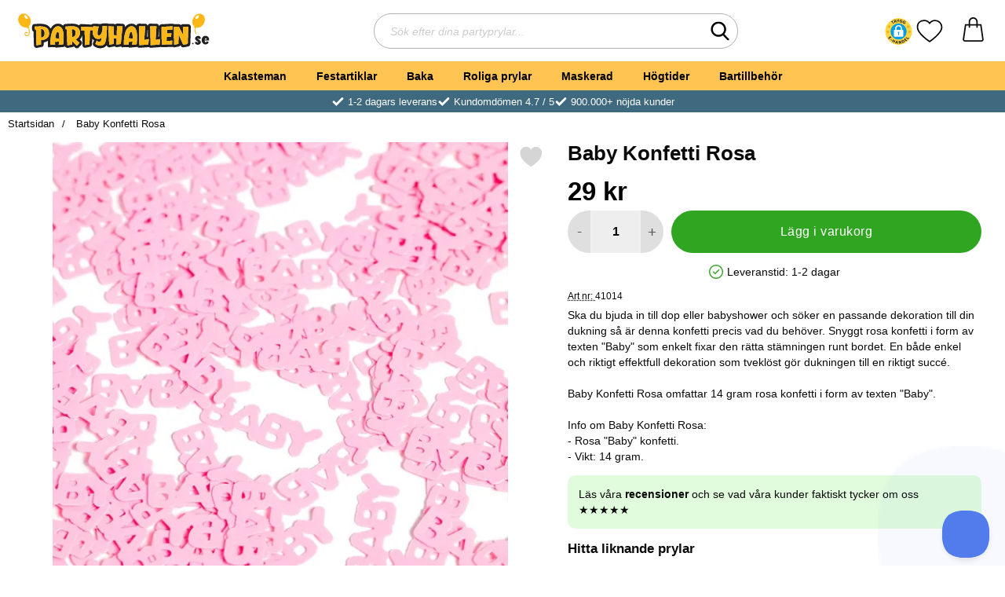

--- FILE ---
content_type: text/html; charset=utf-8
request_url: https://www.partyhallen.se/baby-konfetti-rosa
body_size: 37193
content:
        <!DOCTYPE html>
        <html lang="sv" dir="ltr">
        <head>
            <meta name="viewport" content="width=device-width, initial-scale=1.0, maximum-scale=5">
            	<title>Baby Konfetti Rosa - Partyhallen.se</title>

            <script data-cookieconsent="ignore">
                window.dataLayer = window.dataLayer || []
                function gtag() {
                    dataLayer.push(arguments)
                }
                gtag("consent", "default", {
                    ad_personalization: "denied",
                    ad_storage: "denied",
                    ad_user_data: "denied",
                    analytics_storage: "denied",
                    functionality_storage: "denied",
                    personalization_storage: "denied",
                    security_storage: "granted",
                    wait_for_update: 500
                })
                gtag("set", "ads_data_redaction", true)
                gtag("set", "url_passthrough", true)
            </script>
            

	<!-- Google Tag Manager -->
	<script type="text/javascript">window.dataLayer = window.dataLayer || [];</script>
	<script type="text/javascript">(function(w,d,s,l,i){w[l]=w[l]||[];w[l].push({'gtm.start':new Date().getTime(),event:'gtm.js'});var f=d.getElementsByTagName(s)[0],j=d.createElement(s),dl=l!='dataLayer'?'&l='+l:'';j.async=true;j.src='//www.googletagmanager.com/gtm.js?id='+i+dl;f.parentNode.insertBefore(j,f);})(window,document,'script','dataLayer','GTM-MMDS3R5');</script>
	<!-- End Google Tag Manager -->


            <script id="Cookiebot" src="https://consent.cookiebot.com/uc.js" data-cbid="cb364016-47f4-4e61-b7e1-d13ead08fa0a" data-blockingmode="auto" type="text/javascript"></script>
            

        <script src="/scripts/commerce.js?v=4651"></script>
        
        <meta http-equiv="Content-Type" content="text/html; charset=utf-8"/>

                        <link rel="canonical" href="https://www.partyhallen.se/baby-konfetti-rosa"/>
                	<meta name="language" content="sv" />
	<meta name="keywords" content="Baby Konfetti Rosa" />
	<meta name="google-site-verification" content="1isIQkbhxP9MmQI6smGOgrHmME31ujnx7rhmRlsgimU" />

	<link rel="shortcut icon" href="/upload/Bildspel/presenten.png" type="image/x-icon" />
        <!-- Google tag (gtag.js) -->
        <script type="text/plain" data-cookieconsent="statistics" async src="https://www.googletagmanager.com/gtag/js?id=G-EFRE5V84ES"></script>
        <script type="text/plain" data-cookieconsent="statistics">
            window.dataLayer = window.dataLayer || [];

            function gtag() {
                dataLayer.push(arguments);
            }

            gtag('js', new Date());
            gtag('set', {'currency': 'SEK'});
            gtag('config', 'G-EFRE5V84ES', {"send_page_view":false});
gtag('config', 'AW-942813221', {"send_page_view":false});
        </script>
                <!-- Bing Tracking Script -->
        <!--suppress JSUnresolvedReference -->
        <script type="text/plain" data-cookieconsent="marketing">
            (function (w, d, t, r, u) {
                var f, n, i;
                w[u] = w[u] || [], f = function () {
                    var o = {ti: "11043835"};
                    o.q = w[u], w[u] = new UET(o), w[u].push("pageLoad")
                }, n = d.createElement(t), n.src = r, n.async = 1, n.onload = n.onreadystatechange = function () {
                    var s = this.readyState;
                    s && s !== "loaded" && s !== "complete" || (f(), n.onload = n.onreadystatechange = null)
                }, i = d.getElementsByTagName(t)[0], i.parentNode.insertBefore(n, i)
            })(window, document, "script", "//bat.bing.com/bat.js", "uetq");
        </script>
                <!-- Adrecord cookie script -->
        <script defer src="https://t.adii.se/init.js"></script>
        
            <link rel="preconnect" href="https://www.partyhallen.se">
            <link rel="dns-prefetch" href="https://www.partyhallen.se">

            <link rel="preconnect" href="https://cdn.kodmyran.io">
            <link rel="dns-prefetch" href="https://cdn.kodmyran.io">

            <link rel="preconnect" href="https://www.googletagmanager.com">
            <link rel="dns-prefetch" href="https://www.googletagmanager.com">

            <link rel="preconnect" href="https://consent.cookiebot.com">
            <link rel="dns-prefetch" href="https://consent.cookiebot.com">

            <link rel="preconnect" href="https://core.helloretail.com/">
            <link rel="dns-prefetch" href="https://core.helloretail.com/">

            <link rel="preconnect" href="https://cloudfront.net">
            <link rel="dns-prefetch" href="https://cloudfront.net">

            <link rel="preconnect" href="https://www.clarity.ms">
            <link rel="dns-prefetch" href="https://www.clarity.ms">

            <link rel="preload" as="style"
                  href="/templates/partyhallen/css/inline.css?v251006-001">
            <link rel="stylesheet"
                  href="/templates/partyhallen/css/inline.css?v251006-001"
                  fetchpriority="high">
            <link rel="preload" as="style"
                  href="/templates/partyhallen/css/all.css?v251006-001">
            <link rel="preload" href="/scripts/commerce.js?v=4651" as="script">
                            <link rel="preload" href="https://cdn.kodmyran.io/templates/js/jquery/3.7.1/jquery-3.7.1.min.js" as="script">
                            <link rel="preload"
                      href="/templates/partyhallen/scripts/a11y-accordion-tabs.js?v251006-001"
                      as="script">
            
            <link rel="stylesheet"
                  href="/templates/partyhallen/css/all.css?v251006-001">

                            <link rel="preload" as="style" href="/templates/partyhallen/css/jquery.fancybox.min.css">
                <link rel="preload" as="style" href="https://cdn.kodmyran.io/templates/js/swiper/9.1.1/swiper-bundle.min.css">
                <link rel="preload" href="/templates/partyhallen/scripts/youtube.js?v251006-001"
                      as="script">
                <link rel="stylesheet" href="/templates/partyhallen/css/jquery.fancybox.min.css">
                <link rel="stylesheet" href="https://cdn.kodmyran.io/templates/js/swiper/9.1.1/swiper-bundle.min.css"
                      onerror="this.onerror=null;this.href='/templates/partyhallen/scripts/swiper-bundle.min.css';">
                <link rel="preload" as="image" href="/resource/uW3S/A7u/GQKJABuu0K/c/baby-konfetti-rosa-1.webp" fetchpriority="high">
            <meta name="msapplication-TileColor" content="#fbb716">
            <meta name="theme-color" content="#fbb716">

            <link rel="alternate" hreflang="sv" href="https://www.partyhallen.se/baby-konfetti-rosa"><link rel="alternate" hreflang="fi" href="https://www.partyhalli.fi/baby-konfetti-vaaleanpunainen"><link rel="alternate" hreflang="da" href="https://partyhallen.dk/baby-konfetti-pink"><link rel="alternate" hreflang="no" href="https://www.partyhallen.no/baby-konfetti-rosa"><link rel="alternate" hreflang="x-default" href="https://www.partyhallen.se/baby-konfetti-rosa">
            <meta name="theme-color" content="#fbb716">
            <meta name="msapplication-navbutton-color" content="#fbb716">
            <meta name="apple-mobile-web-app-status-bar-style" content="black-translucent">
            <meta name="color-scheme" content="light">

            <script type="text/javascript">
                hrq = window.hrq || [];
                hrq.push(function (sdk) {
                    if (!Cookiebot.consent.marketing) {
                        sdk.setTrackingOptOut(true);
                    }
                });
            </script>
        </head>

        
        <body id="mainBody"
              data-role="page"
              data-currency=" kr"
              data-template-name="/templates/partyhallen"
              data-page-mode="product"
              data-customer-status="0"
              class="preload stickyheader pagemode-product slideInCartFromRight"
        >

        <script type="text/javascript">window.dataLayer = window.dataLayer || [];dataLayer.push({"email":"","PageType":"ProductPage","ProductID":"41014"});dataLayer.push({"ecommerce":{"detail":{"actionField":{"list":"Festartiklar"},"products":[{"name":"Baby Konfetti Rosa","id":"41014","price":"23.20","brand":"GLOBOS","category":"Festartiklar","variant":""}]}}});</script>
	<!-- Google Tag Manager (noscript) -->
	<noscript><iframe src='//www.googletagmanager.com/ns.html?id=GTM-MMDS3R5' height='0' width='0' style='display:none;visibility:hidden'></iframe></noscript>
	<!-- End Google Tag Manager (noscript) -->

        <div id="dialog_layer" class="dialogs">
            <div class="dialog-backdrop" id="dialog-backdrop">
                <div tabindex="0"></div>
            </div>
        </div>

        
    <header id="topBar" class="inertSensitive">
        <div class="dispNone">
            <svg class="hide" viewBox="0 0 24 24" aria-hidden="true"
                 aria-label="Hjärta" role="graphics-symbol">
                <symbol id="heart" style="overflow: visible;">
                    <path d="M12 4.435c-1.989-5.399-12-4.597-12 3.568 0 4.068 3.06 9.481 12 14.997 8.94-5.516 12-10.929 12-14.997 0-8.118-10-8.999-12-3.568z"/>
                </symbol>
            </svg>
            <svg class="hide" viewBox="0 0 24 24" aria-hidden="true"
                 aria-label="Stjärnor" role="graphics-symbol">
                <defs>
                    <path id="star"
                          d="m65.4 35.5c-0.2-0.7-0.8-1.2-1.5-1.3l-20.3-3-9.1-18.4c-0.3-0.7-1-1.1-1.7-1.1s-1.4 0.4-1.7 1.1l-9.1 18.4-20.3 3c-0.7 0.1-1.3 0.6-1.5 1.3s0 1.5 0.5 2l14.7 14.3-3.6 20.2c-0.1 0.7 0.2 1.4 0.8 1.9 0.3 0.2 0.7 0.4 1.1 0.4 0.3 0 0.6-0.1 0.9-0.2l18.2-9.5 18.2 9.5c0.6 0.3 1.4 0.3 2-0.1s0.9-1.2 0.8-1.9l-3.5-20.2 14.7-14.3c0.4-0.6 0.6-1.4 0.4-2.1z"/>
                </defs>
            </svg>
        </div>

        <nav id="skiplinks" aria-label="Genvägar">
            <a href="#wrapper" onclick='fnGoToByScroll("wrapper")'>
                Hoppa till innehåll            </a>
                            <a href="#navbar-menu" onclick='fnGoToByScroll("navbar-menu")' id="skipLinkMenu">
                    Hoppa till navigering                </a>
                    </nav>

        <div id="topContent" class="container">
                            <button id="btnNav" class="btnNav noprint" tabindex="0"
                        aria-label="Huvudmeny" aria-expanded="false"
                        aria-haspopup="true" aria-controls="navbar">
                    <span class="nav-icon noprint" aria-hidden="true"><span></span></span>
                </button>
                
            <div id="topSearch" class="noprint">
                <button id="btnSearchMobile" type="button" class="noprint">
                    <svg class="noprint" aria-hidden="true" xmlns="http://www.w3.org/2000/svg" viewBox="0 0 57 57">
                        <path d="M55.1 51.9L41.6 37.8c3.5-4.1 5.4-9.4 5.4-14.8 0-12.7-10.3-23-23-23s-23 10.3-23 23 10.3 23 23 23c4.8 0 9.3-1.4 13.2-4.2l13.7 14.2c0.6 0.6 1.3 0.9 2.2 0.9 0.8 0 1.5-0.3 2.1-0.8C56.3 55 56.3 53.1 55.1 51.9zM24 6c9.4 0 17 7.6 17 17s-7.6 17-17 17 -17-7.6-17-17S14.6 6 24 6z"/>
                    </svg>
                    <span class="visually-hidden">Sök</span>
                </button>

                <form class="search-form-new" action="/searchresults">
                    <fieldset>
                        <legend class="visually-hidden noprint">Sök</legend>
                        <div class="searchContainer noprint">
                            <label for="search-01" class="visually-hidden noprint">
                                Sök efter dina partyprylar                            </label>
                            <input type="text" name="keyword" id="search-01" class="text noprint" autocapitalize="off"
                                   autocomplete="off" spellcheck="false" value=""
                                   placeholder="Sök efter dina partyprylar...">
                            <div id="search01-suggestions-backdrop"></div>
                            <button type="submit" class="icon noprint">
                                <svg class="noprint" aria-hidden="true" xmlns="http://www.w3.org/2000/svg"
                                     viewBox="0 0 57 57">
                                    <path d="M55.1 51.9L41.6 37.8c3.5-4.1 5.4-9.4 5.4-14.8 0-12.7-10.3-23-23-23s-23 10.3-23 23 10.3 23 23 23c4.8 0 9.3-1.4 13.2-4.2l13.7 14.2c0.6 0.6 1.3 0.9 2.2 0.9 0.8 0 1.5-0.3 2.1-0.8C56.3 55 56.3 53.1 55.1 51.9zM24 6c9.4 0 17 7.6 17 17s-7.6 17-17 17 -17-7.6-17-17S14.6 6 24 6z"/>
                                </svg>
                                <span class="visually-hidden">Genomför sökning</span>
                            </button>
                        </div>
                    </fieldset>
                </form>
            </div>

            <div id="topLogo">
                <a href="https://www.partyhallen.se">
                    <span class="visually-hidden">Startsidan för Partyhallen AB</span>
                                            <img aria-hidden="true" id="storeLogo"
                             src="/templates/partyhallen/images/logo_partyhallen_se_original.svg"
                             alt="Partyhallen AB logo" width="200"
                             height="100" fetchpriority="high">
                                        </a>
            </div>

                            <div id="topFavouriteWrapper" class="noprint">
                                            <script src="https://cert.tryggehandel.net/js/script.js?id=767643e5-0af9-4915-b74f-04aa8930b8a4"
                                defer async></script>
                        <div class="teh-certificate"></div>
                                                <a href="/favoriter" id="topFavourite" class="favourites-text">
                            <svg aria-hidden="true" role="graphics-symbol" enable-background="new 0 0 437.775 437.774"
                                 viewBox="0 0 437.78 437.77" xmlns="http://www.w3.org/2000/svg">
                                <path d="m316.72 29.761c66.852 0 121.05 54.202 121.05 121.04 0 110.48-218.89 257.21-218.89 257.21s-218.88-141.44-218.88-257.21c0-83.217 54.202-121.04 121.04-121.04 40.262 0 75.827 19.745 97.841 49.976 22.017-30.231 57.588-49.976 97.84-49.976z"/>
                            </svg>
                            <span class="dyn-favourites-text visually-hidden">Mina favoriter</span>
                            <span class="dyn-favourites-count" aria-hidden="true"></span>
                        </a>
                                        </div>
            
            <div id="topCartContent" class="noprint" >
                        <div id="topCartOpen" class="topCartOpen">
            <div class="jsShakeArea">
                <a class="basketItems " id="basketItems" href="https://www.partyhallen.se/qcashier.php" aria-label="varukorg 0 artiklar" aria-controls="miniCart" aria-expanded="false"><span class="iconwrapper" aria-hidden="true"><svg aria-label="orderinnehåll" id="svgCart" role="graphics-symbol" enable-background="new 0 0 511.379 511.379" height="512" viewBox="0 0 511.379 511.379" width="512" xmlns="http://www.w3.org/2000/svg"><path d="m474.167 457.579c-12.49-87.401-42.961-300.721-42.961-300.721-1.056-7.39-7.385-12.879-14.85-12.879h-65.334v-49.267c-4.808-126.331-185.904-126.235-190.667 0v49.267h-65.332c-7.465 0-13.793 5.489-14.849 12.879 0 0-30.471 213.32-42.962 300.721-1.935 13.537 2.095 27.223 11.054 37.549 8.959 10.328 21.937 16.25 35.607 16.25h343.634c13.669 0 26.646-5.923 35.606-16.25 8.959-10.325 12.989-24.011 11.054-37.549zm-283.811-362.867c3.295-86.576 127.402-86.511 130.667 0v49.267h-130.667zm250.097 380.757c-3.259 3.756-7.978 5.91-12.946 5.91h-343.634c-4.97 0-9.688-2.154-12.946-5.91-3.256-3.752-4.72-8.726-4.017-13.646 10.646-74.486 34.35-240.429 41.123-287.844h52.323v33.2c.738 19.881 29.269 19.866 30 0v-33.2h130.667v33.2c.738 19.881 29.269 19.866 30 0v-33.2h52.324c6.773 47.415 30.478 213.358 41.122 287.844.703 4.92-.761 9.894-4.016 13.646z"></path></svg></span></a>            </div>
        </div>
                    </div>
        </div>

                    <div id="topMenu" class="noprint">
                <nav aria-labelledby="btnNav" id="navbar" class="navbar modalRight modalShadow modalRightTransition">
                    
        <svg style="display:none;">            <defs>                <symbol id="icon-arrow-right" viewBox="0 0 447.243 447.243">                    <path d="M420.361,192.229c-1.83-0.297-3.682-0.434-5.535-0.41H99.305l6.88-3.2c6.725-3.183,12.843-7.515,18.08-12.8l88.48-88.48
                c11.653-11.124,13.611-29.019,4.64-42.4c-10.441-14.259-30.464-17.355-44.724-6.914c-1.152,0.844-2.247,1.764-3.276,2.754
                l-160,160C-3.119,213.269-3.13,233.53,9.36,246.034c0.008,0.008,0.017,0.017,0.025,0.025l160,160
                c12.514,12.479,32.775,12.451,45.255-0.063c0.982-0.985,1.899-2.033,2.745-3.137c8.971-13.381,7.013-31.276-4.64-42.4
                l-88.32-88.64c-4.695-4.7-10.093-8.641-16-11.68l-9.6-4.32h314.24c16.347,0.607,30.689-10.812,33.76-26.88
                C449.654,211.494,437.806,195.059,420.361,192.229z"/>                </symbol>            </defs>        </svg>                <strong>Kategorier</strong>        <button class="modalRightClose" aria-label="Stäng huvudmeny">            <svg xmlns="http://www.w3.org/2000/svg" height="366" viewBox="0 0 365.7 365.7" width="366"
                 aria-hidden="true" role="presentation">                <path d="m243.2 182.9 113.1-113.1c12.5-12.5 12.5-32.8 0-45.2l-15.1-15.1c-12.5-12.5-32.8-12.5-45.2 0l-113.1 113.1-113.1-113.2c-12.5-12.5-32.8-12.5-45.2 0l-15.1 15.1c-12.5 12.5-12.5 32.8 0 45.3l113.2 113.2-113.1 113.1c-12.5 12.5-12.5 32.8 0 45.3l15.1 15.1c12.5 12.5 32.8 12.5 45.2 0l113.1-113.1 113.1 113.1c12.5 12.5 32.8 12.5 45.3 0l15.1-15.1c12.5-12.5 12.5-32.8 0-45.2zm0 0"/>            </svg>        </button>        <ul class="navbar-menu container -primary" id="navbar-menu">                            <li class="level-0 has-children hasSub jsEvent ">                    <a href="https://www.partyhallen.se/kalasteman" class="topLevel " aria-haspopup="true" aria-expanded="false"                       id="menulink_10" aria-controls="sub_10">                        Kalasteman                    </a>                                <ul id="sub_10">                                    <li class="no-children allproducts">                        <span class="currentMenu">Kalasteman</span>                        <a href="https://www.partyhallen.se/kalasteman" class="" id="menulink_10_all">                                                            <div class="menuImg" aria-hidden="true">                                    <img src="" alt="" width="80" height="80" loading="lazy"
                                         decoding="async">                                </div>                                Se allt inom kalasteman                        </a>                    </li>                                        <li class="has-children hasSub jsEvent level-1">                        <a href="https://www.partyhallen.se/barnkalas" class="" aria-haspopup="true" aria-expanded="false"                           id="menulink_24">                                                            <div class="menuImg" aria-hidden="true">                                    <img src="/upload/Kategoribilder/barnkalas-m1.png" alt="" width="80" height="80" loading="lazy"
                                         decoding="async">                                </div>                                                            <span class="subnameWrapper">                                <span class="subname">                                    Barnkalas                                </span>                                                                    <span class="subNameDesc">                                        Frost, Pokemon, Paw Patrol                                    </span>                                                            </span>                            <svg class="nextArrow" aria-hidden="true" focusable="false" role="presentation">                                <use xlink:href="#icon-arrow-right"></use>                            </svg>                        </a>                                    <ul id="sub_24">                                    <li class="no-children level-2">                        <a href="https://www.partyhallen.se/pokemon-kalas" class="loaderonclick"                            id="menulink_924">                                                        <span class="subnameWrapper">                                <span class="subname">                                    Pokemon Kalas                                </span>                                                            </span>                            <svg class="nextArrow" aria-hidden="true" focusable="false" role="presentation">                                <use xlink:href="#icon-arrow-right"></use>                            </svg>                        </a>                                            </li>                                        <li class="no-children level-2">                        <a href="https://www.partyhallen.se/barnkalas-frost-frozen" class="loaderonclick"                            id="menulink_12">                                                        <span class="subnameWrapper">                                <span class="subname">                                    Frost Kalas                                </span>                                                            </span>                            <svg class="nextArrow" aria-hidden="true" focusable="false" role="presentation">                                <use xlink:href="#icon-arrow-right"></use>                            </svg>                        </a>                                            </li>                                        <li class="no-children level-2">                        <a href="https://www.partyhallen.se/babblarna-kalas" class="loaderonclick"                            id="menulink_927">                                                        <span class="subnameWrapper">                                <span class="subname">                                    Babblarna Kalas                                </span>                                                            </span>                            <svg class="nextArrow" aria-hidden="true" focusable="false" role="presentation">                                <use xlink:href="#icon-arrow-right"></use>                            </svg>                        </a>                                            </li>                                        <li class="no-children level-2">                        <a href="https://www.partyhallen.se/baby-shark-kalas" class="loaderonclick"                            id="menulink_1146">                                                        <span class="subnameWrapper">                                <span class="subname">                                    Baby Shark Kalas                                </span>                                                            </span>                            <svg class="nextArrow" aria-hidden="true" focusable="false" role="presentation">                                <use xlink:href="#icon-arrow-right"></use>                            </svg>                        </a>                                            </li>                                        <li class="no-children level-2">                        <a href="https://www.partyhallen.se/fortnite-kalas" class="loaderonclick"                            id="menulink_1298">                                                        <span class="subnameWrapper">                                <span class="subname">                                    Fortnite Kalas                                </span>                                                            </span>                            <svg class="nextArrow" aria-hidden="true" focusable="false" role="presentation">                                <use xlink:href="#icon-arrow-right"></use>                            </svg>                        </a>                                            </li>                                        <li class="no-children level-2">                        <a href="https://www.partyhallen.se/gaming-kalas" class="loaderonclick"                            id="menulink_1306">                                                        <span class="subnameWrapper">                                <span class="subname">                                    Gaming Kalas                                </span>                                                            </span>                            <svg class="nextArrow" aria-hidden="true" focusable="false" role="presentation">                                <use xlink:href="#icon-arrow-right"></use>                            </svg>                        </a>                                            </li>                                        <li class="no-children level-2">                        <a href="https://www.partyhallen.se/enhorningskalas" class="loaderonclick"                            id="menulink_711">                                                        <span class="subnameWrapper">                                <span class="subname">                                    Enhörningskalas                                </span>                                                            </span>                            <svg class="nextArrow" aria-hidden="true" focusable="false" role="presentation">                                <use xlink:href="#icon-arrow-right"></use>                            </svg>                        </a>                                            </li>                                        <li class="no-children level-2">                        <a href="https://www.partyhallen.se/rymdkalas" class="loaderonclick"                            id="menulink_860">                                                        <span class="subnameWrapper">                                <span class="subname">                                    Rymdkalas                                </span>                                                            </span>                            <svg class="nextArrow" aria-hidden="true" focusable="false" role="presentation">                                <use xlink:href="#icon-arrow-right"></use>                            </svg>                        </a>                                            </li>                                        <li class="no-children level-2">                        <a href="https://www.partyhallen.se/pastell-kalas" class="loaderonclick"                            id="menulink_1169">                                                        <span class="subnameWrapper">                                <span class="subname">                                    Pastell Kalas                                </span>                                                            </span>                            <svg class="nextArrow" aria-hidden="true" focusable="false" role="presentation">                                <use xlink:href="#icon-arrow-right"></use>                            </svg>                        </a>                                            </li>                                        <li class="no-children level-2">                        <a href="https://www.partyhallen.se/dinosaur-kalas" class="loaderonclick"                            id="menulink_1104">                                                        <span class="subnameWrapper">                                <span class="subname">                                    Dinosaur Kalas                                </span>                                                            </span>                            <svg class="nextArrow" aria-hidden="true" focusable="false" role="presentation">                                <use xlink:href="#icon-arrow-right"></use>                            </svg>                        </a>                                            </li>                                        <li class="no-children level-2">                        <a href="https://www.partyhallen.se/fotbollskalas" class="loaderonclick"                            id="menulink_679">                                                        <span class="subnameWrapper">                                <span class="subname">                                    Fotbollskalas                                </span>                                                            </span>                            <svg class="nextArrow" aria-hidden="true" focusable="false" role="presentation">                                <use xlink:href="#icon-arrow-right"></use>                            </svg>                        </a>                                            </li>                                        <li class="no-children level-2">                        <a href="https://www.partyhallen.se/pyjamashjaltarna-kalas" class="loaderonclick"                            id="menulink_755">                                                        <span class="subnameWrapper">                                <span class="subname">                                    Pyjamashjältarna Kalas                                </span>                                                            </span>                            <svg class="nextArrow" aria-hidden="true" focusable="false" role="presentation">                                <use xlink:href="#icon-arrow-right"></use>                            </svg>                        </a>                                            </li>                                        <li class="no-children level-2">                        <a href="https://www.partyhallen.se/paw-patrol-kalas" class="loaderonclick"                            id="menulink_546">                                                        <span class="subnameWrapper">                                <span class="subname">                                    Paw Patrol Kalas                                </span>                                                            </span>                            <svg class="nextArrow" aria-hidden="true" focusable="false" role="presentation">                                <use xlink:href="#icon-arrow-right"></use>                            </svg>                        </a>                                            </li>                                        <li class="no-children level-2">                        <a href="https://www.partyhallen.se/paw-patrol-skye-kalas" class="loaderonclick"                            id="menulink_766">                                                        <span class="subnameWrapper">                                <span class="subname">                                    Paw Patrol Skye Kalas                                </span>                                                            </span>                            <svg class="nextArrow" aria-hidden="true" focusable="false" role="presentation">                                <use xlink:href="#icon-arrow-right"></use>                            </svg>                        </a>                                            </li>                                        <li class="no-children level-2">                        <a href="https://www.partyhallen.se/batman-kalas" class="loaderonclick"                            id="menulink_568">                                                        <span class="subnameWrapper">                                <span class="subname">                                    Batman Kalas                                 </span>                                                            </span>                            <svg class="nextArrow" aria-hidden="true" focusable="false" role="presentation">                                <use xlink:href="#icon-arrow-right"></use>                            </svg>                        </a>                                            </li>                                        <li class="no-children level-2">                        <a href="https://www.partyhallen.se/piratkalas" class="loaderonclick"                            id="menulink_261">                                                        <span class="subnameWrapper">                                <span class="subname">                                    Piratkalas                                </span>                                                            </span>                            <svg class="nextArrow" aria-hidden="true" focusable="false" role="presentation">                                <use xlink:href="#icon-arrow-right"></use>                            </svg>                        </a>                                            </li>                                        <li class="no-children level-2">                        <a href="https://www.partyhallen.se/hastkalas" class="loaderonclick"                            id="menulink_1237">                                                        <span class="subnameWrapper">                                <span class="subname">                                    Hästkalas                                </span>                                                            </span>                            <svg class="nextArrow" aria-hidden="true" focusable="false" role="presentation">                                <use xlink:href="#icon-arrow-right"></use>                            </svg>                        </a>                                            </li>                                        <li class="no-children level-2">                        <a href="https://www.partyhallen.se/bolibompa-kalas" class="loaderonclick"                            id="menulink_1190">                                                        <span class="subnameWrapper">                                <span class="subname">                                    Bolibompa Kalas                                </span>                                                            </span>                            <svg class="nextArrow" aria-hidden="true" focusable="false" role="presentation">                                <use xlink:href="#icon-arrow-right"></use>                            </svg>                        </a>                                            </li>                                        <li class="no-children level-2">                        <a href="https://www.partyhallen.se/regnbagskalas" class="loaderonclick"                            id="menulink_1303">                                                        <span class="subnameWrapper">                                <span class="subname">                                    Regnbågskalas                                </span>                                                            </span>                            <svg class="nextArrow" aria-hidden="true" focusable="false" role="presentation">                                <use xlink:href="#icon-arrow-right"></use>                            </svg>                        </a>                                            </li>                                        <li class="no-children level-2">                        <a href="https://www.partyhallen.se/lego-kalas" class="loaderonclick"                            id="menulink_1305">                                                        <span class="subnameWrapper">                                <span class="subname">                                    Lego Kalas                                </span>                                                            </span>                            <svg class="nextArrow" aria-hidden="true" focusable="false" role="presentation">                                <use xlink:href="#icon-arrow-right"></use>                            </svg>                        </a>                                            </li>                                        <li class="no-children level-2">                        <a href="https://www.partyhallen.se/lol-kalas" class="loaderonclick"                            id="menulink_1102">                                                        <span class="subnameWrapper">                                <span class="subname">                                    LOL Kalas                                </span>                                                            </span>                            <svg class="nextArrow" aria-hidden="true" focusable="false" role="presentation">                                <use xlink:href="#icon-arrow-right"></use>                            </svg>                        </a>                                            </li>                                        <li class="no-children level-2">                        <a href="https://www.partyhallen.se/miraculous-ladybug-kalas" class="loaderonclick"                            id="menulink_1304">                                                        <span class="subnameWrapper">                                <span class="subname">                                    Miraculous Ladybug Kalas                                </span>                                                            </span>                            <svg class="nextArrow" aria-hidden="true" focusable="false" role="presentation">                                <use xlink:href="#icon-arrow-right"></use>                            </svg>                        </a>                                            </li>                                        <li class="no-children level-2">                        <a href="https://www.partyhallen.se/masha-och-bjornen-kalas" class="loaderonclick"                            id="menulink_470">                                                        <span class="subnameWrapper">                                <span class="subname">                                    Masha och Björnen Kalas                                </span>                                                            </span>                            <svg class="nextArrow" aria-hidden="true" focusable="false" role="presentation">                                <use xlink:href="#icon-arrow-right"></use>                            </svg>                        </a>                                            </li>                                        <li class="no-children level-2">                        <a href="https://www.partyhallen.se/my-little-pony-kalas" class="loaderonclick"                            id="menulink_671">                                                        <span class="subnameWrapper">                                <span class="subname">                                    My Little Pony Kalas                                </span>                                                            </span>                            <svg class="nextArrow" aria-hidden="true" focusable="false" role="presentation">                                <use xlink:href="#icon-arrow-right"></use>                            </svg>                        </a>                                            </li>                                        <li class="no-children level-2">                        <a href="https://www.partyhallen.se/prinsesskalas" class="loaderonclick"                            id="menulink_859">                                                        <span class="subnameWrapper">                                <span class="subname">                                    Prinsesskalas                                </span>                                                            </span>                            <svg class="nextArrow" aria-hidden="true" focusable="false" role="presentation">                                <use xlink:href="#icon-arrow-right"></use>                            </svg>                        </a>                                            </li>                                        <li class="no-children level-2">                        <a href="https://www.partyhallen.se/bilar-cars-kalas" class="loaderonclick"                            id="menulink_553">                                                        <span class="subnameWrapper">                                <span class="subname">                                    Bilar Cars Kalas                                </span>                                                            </span>                            <svg class="nextArrow" aria-hidden="true" focusable="false" role="presentation">                                <use xlink:href="#icon-arrow-right"></use>                            </svg>                        </a>                                            </li>                                        <li class="no-children level-2">                        <a href="https://www.partyhallen.se/pippi-langstrump-kalas" class="loaderonclick"                            id="menulink_926">                                                        <span class="subnameWrapper">                                <span class="subname">                                    Pippi Långstrump Kalas                                </span>                                                            </span>                            <svg class="nextArrow" aria-hidden="true" focusable="false" role="presentation">                                <use xlink:href="#icon-arrow-right"></use>                            </svg>                        </a>                                            </li>                                        <li class="no-children level-2">                        <a href="https://www.partyhallen.se/polis-kalas" class="loaderonclick"                            id="menulink_1293">                                                        <span class="subnameWrapper">                                <span class="subname">                                    Polis Kalas                                </span>                                                            </span>                            <svg class="nextArrow" aria-hidden="true" focusable="false" role="presentation">                                <use xlink:href="#icon-arrow-right"></use>                            </svg>                        </a>                                            </li>                                        <li class="no-children level-2">                        <a href="https://www.partyhallen.se/peppa-pig-kalas" class="loaderonclick"                            id="menulink_808">                                                        <span class="subnameWrapper">                                <span class="subname">                                    Peppa Pig Kalas                                </span>                                                            </span>                            <svg class="nextArrow" aria-hidden="true" focusable="false" role="presentation">                                <use xlink:href="#icon-arrow-right"></use>                            </svg>                        </a>                                            </li>                                        <li class="no-children level-2">                        <a href="https://www.partyhallen.se/star-wars-kalas" class="loaderonclick"                            id="menulink_164">                                                        <span class="subnameWrapper">                                <span class="subname">                                    Star Wars Kalas                                </span>                                                            </span>                            <svg class="nextArrow" aria-hidden="true" focusable="false" role="presentation">                                <use xlink:href="#icon-arrow-right"></use>                            </svg>                        </a>                                            </li>                                        <li class="no-children level-2">                        <a href="https://www.partyhallen.se/barnkalas-spiderman" class="loaderonclick"                            id="menulink_159">                                                        <span class="subnameWrapper">                                <span class="subname">                                    Spiderman Kalas                                </span>                                                            </span>                            <svg class="nextArrow" aria-hidden="true" focusable="false" role="presentation">                                <use xlink:href="#icon-arrow-right"></use>                            </svg>                        </a>                                            </li>                                        <li class="no-children level-2">                        <a href="https://www.partyhallen.se/sjojungfru-kalas" class="loaderonclick"                            id="menulink_871">                                                        <span class="subnameWrapper">                                <span class="subname">                                    Sjöjungfru Kalas                                </span>                                                            </span>                            <svg class="nextArrow" aria-hidden="true" focusable="false" role="presentation">                                <use xlink:href="#icon-arrow-right"></use>                            </svg>                        </a>                                            </li>                                        <li class="no-children level-2">                        <a href="https://www.partyhallen.se/trolls-kalas" class="loaderonclick"                            id="menulink_644">                                                        <span class="subnameWrapper">                                <span class="subname">                                    Trolls Kalas                                </span>                                                            </span>                            <svg class="nextArrow" aria-hidden="true" focusable="false" role="presentation">                                <use xlink:href="#icon-arrow-right"></use>                            </svg>                        </a>                                            </li>                                        <li class="no-children level-2">                        <a href="https://www.partyhallen.se/lego-ninjago-kalas" class="loaderonclick"                            id="menulink_763">                                                        <span class="subnameWrapper">                                <span class="subname">                                    Lego Ninjago Kalas                                </span>                                                            </span>                            <svg class="nextArrow" aria-hidden="true" focusable="false" role="presentation">                                <use xlink:href="#icon-arrow-right"></use>                            </svg>                        </a>                                            </li>                                        <li class="no-children level-2">                        <a href="https://www.partyhallen.se/shimmer-and-shine-kalas" class="loaderonclick"                            id="menulink_830">                                                        <span class="subnameWrapper">                                <span class="subname">                                    Shimmer and Shine Kalas                                </span>                                                            </span>                            <svg class="nextArrow" aria-hidden="true" focusable="false" role="presentation">                                <use xlink:href="#icon-arrow-right"></use>                            </svg>                        </a>                                            </li>                                        <li class="no-children level-2">                        <a href="https://www.partyhallen.se/jake-och-piraterna-kalas" class="loaderonclick"                            id="menulink_798">                                                        <span class="subnameWrapper">                                <span class="subname">                                    Jake och Piraterna Kalas                                </span>                                                            </span>                            <svg class="nextArrow" aria-hidden="true" focusable="false" role="presentation">                                <use xlink:href="#icon-arrow-right"></use>                            </svg>                        </a>                                            </li>                                        <li class="no-children level-2">                        <a href="https://www.partyhallen.se/ninja-turtles-kalas" class="loaderonclick"                            id="menulink_30">                                                        <span class="subnameWrapper">                                <span class="subname">                                    Teenage Mutant Ninja Turtles                                </span>                                                            </span>                            <svg class="nextArrow" aria-hidden="true" focusable="false" role="presentation">                                <use xlink:href="#icon-arrow-right"></use>                            </svg>                        </a>                                            </li>                                        <li class="no-children level-2">                        <a href="https://www.partyhallen.se/avengers-kalas" class="loaderonclick"                            id="menulink_173">                                                        <span class="subnameWrapper">                                <span class="subname">                                    Avengers Kalas                                </span>                                                            </span>                            <svg class="nextArrow" aria-hidden="true" focusable="false" role="presentation">                                <use xlink:href="#icon-arrow-right"></use>                            </svg>                        </a>                                            </li>                                        <li class="no-children level-2">                        <a href="https://www.partyhallen.se/harry-potter-kalas" class="loaderonclick"                            id="menulink_809">                                                        <span class="subnameWrapper">                                <span class="subname">                                    Harry Potter Kalas                                </span>                                                            </span>                            <svg class="nextArrow" aria-hidden="true" focusable="false" role="presentation">                                <use xlink:href="#icon-arrow-right"></use>                            </svg>                        </a>                                            </li>                                        <li class="no-children level-2">                        <a href="https://www.partyhallen.se/iridescent-unicorn" class="loaderonclick"                            id="menulink_857">                                                        <span class="subnameWrapper">                                <span class="subname">                                    Iridescent Unicorn                                </span>                                                            </span>                            <svg class="nextArrow" aria-hidden="true" focusable="false" role="presentation">                                <use xlink:href="#icon-arrow-right"></use>                            </svg>                        </a>                                            </li>                                        <li class="no-children level-2">                        <a href="https://www.partyhallen.se/minionerna-dumma-mig-kalas" class="loaderonclick"                            id="menulink_266">                                                        <span class="subnameWrapper">                                <span class="subname">                                    Minionerna Dumma Mig                                </span>                                                            </span>                            <svg class="nextArrow" aria-hidden="true" focusable="false" role="presentation">                                <use xlink:href="#icon-arrow-right"></use>                            </svg>                        </a>                                            </li>                                        <li class="no-children level-2">                        <a href="https://www.partyhallen.se/barnkalas-mimmi-pigg" class="loaderonclick"                            id="menulink_166">                                                        <span class="subnameWrapper">                                <span class="subname">                                    Mimmi Pigg Kalas                                </span>                                                            </span>                            <svg class="nextArrow" aria-hidden="true" focusable="false" role="presentation">                                <use xlink:href="#icon-arrow-right"></use>                            </svg>                        </a>                                            </li>                                        <li class="no-children level-2">                        <a href="https://www.partyhallen.se/rainbow-iridescent" class="loaderonclick"                            id="menulink_856">                                                        <span class="subnameWrapper">                                <span class="subname">                                    Rainbow Iridescent                                </span>                                                            </span>                            <svg class="nextArrow" aria-hidden="true" focusable="false" role="presentation">                                <use xlink:href="#icon-arrow-right"></use>                            </svg>                        </a>                                            </li>                                        <li class="no-children level-2">                        <a href="https://www.partyhallen.se/lama-kalas" class="loaderonclick"                            id="menulink_1105">                                                        <span class="subnameWrapper">                                <span class="subname">                                    Lama Kalas                                </span>                                                            </span>                            <svg class="nextArrow" aria-hidden="true" focusable="false" role="presentation">                                <use xlink:href="#icon-arrow-right"></use>                            </svg>                        </a>                                            </li>                                        <li class="no-children level-2">                        <a href="https://www.partyhallen.se/musse-pigg-kalas" class="loaderonclick"                            id="menulink_167">                                                        <span class="subnameWrapper">                                <span class="subname">                                    Musse Pigg                                </span>                                                            </span>                            <svg class="nextArrow" aria-hidden="true" focusable="false" role="presentation">                                <use xlink:href="#icon-arrow-right"></use>                            </svg>                        </a>                                            </li>                                        <li class="no-children level-2">                        <a href="https://www.partyhallen.se/djurkalas" class="loaderonclick"                            id="menulink_1158">                                                        <span class="subnameWrapper">                                <span class="subname">                                    Djurkalas                                </span>                                                            </span>                            <svg class="nextArrow" aria-hidden="true" focusable="false" role="presentation">                                <use xlink:href="#icon-arrow-right"></use>                            </svg>                        </a>                                            </li>                                        <li class="no-children level-2">                        <a href="https://www.partyhallen.se/djungelkalas" class="loaderonclick"                            id="menulink_1275">                                                        <span class="subnameWrapper">                                <span class="subname">                                    Djungelkalas                                </span>                                                            </span>                            <svg class="nextArrow" aria-hidden="true" focusable="false" role="presentation">                                <use xlink:href="#icon-arrow-right"></use>                            </svg>                        </a>                                            </li>                                        <li class="no-children level-2">                        <a href="https://www.partyhallen.se/barbie-kalas" class="loaderonclick"                            id="menulink_1296">                                                        <span class="subnameWrapper">                                <span class="subname">                                    Barbie Kalas                                </span>                                                            </span>                            <svg class="nextArrow" aria-hidden="true" focusable="false" role="presentation">                                <use xlink:href="#icon-arrow-right"></use>                            </svg>                        </a>                                            </li>                                        <li class="no-children level-2">                        <a href="https://www.partyhallen.se/riddarkalas" class="loaderonclick"                            id="menulink_1307">                                                        <span class="subnameWrapper">                                <span class="subname">                                    Riddarkalas                                </span>                                                            </span>                            <svg class="nextArrow" aria-hidden="true" focusable="false" role="presentation">                                <use xlink:href="#icon-arrow-right"></use>                            </svg>                        </a>                                            </li>                                        <li class="no-children level-2">                        <a href="https://www.partyhallen.se/brandman-sam-kalas" class="loaderonclick"                            id="menulink_1800">                                                        <span class="subnameWrapper">                                <span class="subname">                                    Brandman Sam Kalas                                </span>                                                            </span>                            <svg class="nextArrow" aria-hidden="true" focusable="false" role="presentation">                                <use xlink:href="#icon-arrow-right"></use>                            </svg>                        </a>                                            </li>                                        <li class="no-children level-2">                        <a href="https://www.partyhallen.se/minecraft-kalas" class="loaderonclick"                            id="menulink_1811">                                                        <span class="subnameWrapper">                                <span class="subname">                                    Minecraft Kalas                                </span>                                                            </span>                            <svg class="nextArrow" aria-hidden="true" focusable="false" role="presentation">                                <use xlink:href="#icon-arrow-right"></use>                            </svg>                        </a>                                            </li>                                        <li class="no-children level-2">                        <a href="https://www.partyhallen.se/super-mario-kalas" class="loaderonclick"                            id="menulink_1315">                                                        <span class="subnameWrapper">                                <span class="subname">                                    Super Mario Kalas                                </span>                                                            </span>                            <svg class="nextArrow" aria-hidden="true" focusable="false" role="presentation">                                <use xlink:href="#icon-arrow-right"></use>                            </svg>                        </a>                                            </li>                                        <li class="no-children allproducts">                        <span class="currentMenu">Barnkalas</span>                        <a href="https://www.partyhallen.se/barnkalas" class="" id="menulink_24_all">                            Se allt inom barnkalas                        </a>                    </li>                                </ul>                                </li>                                        <li class="has-children hasSub jsEvent level-1">                        <a href="https://www.partyhallen.se/fodelsedagsfest" class="" aria-haspopup="true" aria-expanded="false"                           id="menulink_1148">                                                            <div class="menuImg" aria-hidden="true">                                    <img src="/upload/Kategoribilder/tartdekorationer-ikon-1.png" alt="" width="80" height="80" loading="lazy"
                                         decoding="async">                                </div>                                                            <span class="subnameWrapper">                                <span class="subname">                                    Födelsedagsfest                                </span>                                                                    <span class="subNameDesc">                                        1 års kalas, 2 års kalas, 3 års                                    </span>                                                            </span>                            <svg class="nextArrow" aria-hidden="true" focusable="false" role="presentation">                                <use xlink:href="#icon-arrow-right"></use>                            </svg>                        </a>                                    <ul id="sub_1148">                                    <li class="no-children level-2">                        <a href="https://www.partyhallen.se/1-ars-kalas" class="loaderonclick"                            id="menulink_26">                                                        <span class="subnameWrapper">                                <span class="subname">                                    1 års kalas                                </span>                                                            </span>                            <svg class="nextArrow" aria-hidden="true" focusable="false" role="presentation">                                <use xlink:href="#icon-arrow-right"></use>                            </svg>                        </a>                                            </li>                                        <li class="no-children level-2">                        <a href="https://www.partyhallen.se/2-ars-kalas" class="loaderonclick"                            id="menulink_1282">                                                        <span class="subnameWrapper">                                <span class="subname">                                    2 års kalas                                </span>                                                            </span>                            <svg class="nextArrow" aria-hidden="true" focusable="false" role="presentation">                                <use xlink:href="#icon-arrow-right"></use>                            </svg>                        </a>                                            </li>                                        <li class="no-children level-2">                        <a href="https://www.partyhallen.se/3-ars-kalas" class="loaderonclick"                            id="menulink_1283">                                                        <span class="subnameWrapper">                                <span class="subname">                                    3 års kalas                                </span>                                                            </span>                            <svg class="nextArrow" aria-hidden="true" focusable="false" role="presentation">                                <use xlink:href="#icon-arrow-right"></use>                            </svg>                        </a>                                            </li>                                        <li class="no-children level-2">                        <a href="https://www.partyhallen.se/4-ars-kalas" class="loaderonclick"                            id="menulink_1284">                                                        <span class="subnameWrapper">                                <span class="subname">                                    4 års kalas                                </span>                                                            </span>                            <svg class="nextArrow" aria-hidden="true" focusable="false" role="presentation">                                <use xlink:href="#icon-arrow-right"></use>                            </svg>                        </a>                                            </li>                                        <li class="no-children level-2">                        <a href="https://www.partyhallen.se/5-ars-kalas" class="loaderonclick"                            id="menulink_1285">                                                        <span class="subnameWrapper">                                <span class="subname">                                    5 års kalas                                </span>                                                            </span>                            <svg class="nextArrow" aria-hidden="true" focusable="false" role="presentation">                                <use xlink:href="#icon-arrow-right"></use>                            </svg>                        </a>                                            </li>                                        <li class="no-children level-2">                        <a href="https://www.partyhallen.se/6-ars-kalas" class="loaderonclick"                            id="menulink_1286">                                                        <span class="subnameWrapper">                                <span class="subname">                                    6 års kalas                                </span>                                                            </span>                            <svg class="nextArrow" aria-hidden="true" focusable="false" role="presentation">                                <use xlink:href="#icon-arrow-right"></use>                            </svg>                        </a>                                            </li>                                        <li class="no-children level-2">                        <a href="https://www.partyhallen.se/7-ars-kalas" class="loaderonclick"                            id="menulink_1287">                                                        <span class="subnameWrapper">                                <span class="subname">                                    7 års kalas                                </span>                                                            </span>                            <svg class="nextArrow" aria-hidden="true" focusable="false" role="presentation">                                <use xlink:href="#icon-arrow-right"></use>                            </svg>                        </a>                                            </li>                                        <li class="no-children level-2">                        <a href="https://www.partyhallen.se/8-ars-kalas" class="loaderonclick"                            id="menulink_1288">                                                        <span class="subnameWrapper">                                <span class="subname">                                    8 års kalas                                </span>                                                            </span>                            <svg class="nextArrow" aria-hidden="true" focusable="false" role="presentation">                                <use xlink:href="#icon-arrow-right"></use>                            </svg>                        </a>                                            </li>                                        <li class="no-children level-2">                        <a href="https://www.partyhallen.se/9-ars-kalas" class="loaderonclick"                            id="menulink_1289">                                                        <span class="subnameWrapper">                                <span class="subname">                                    9 års kalas                                </span>                                                            </span>                            <svg class="nextArrow" aria-hidden="true" focusable="false" role="presentation">                                <use xlink:href="#icon-arrow-right"></use>                            </svg>                        </a>                                            </li>                                        <li class="no-children level-2">                        <a href="https://www.partyhallen.se/10-ars-kalas" class="loaderonclick"                            id="menulink_1290">                                                        <span class="subnameWrapper">                                <span class="subname">                                    10 års kalas                                </span>                                                            </span>                            <svg class="nextArrow" aria-hidden="true" focusable="false" role="presentation">                                <use xlink:href="#icon-arrow-right"></use>                            </svg>                        </a>                                            </li>                                        <li class="no-children level-2">                        <a href="https://www.partyhallen.se/11-ars-kalas" class="loaderonclick"                            id="menulink_1291">                                                        <span class="subnameWrapper">                                <span class="subname">                                    11 års kalas                                </span>                                                            </span>                            <svg class="nextArrow" aria-hidden="true" focusable="false" role="presentation">                                <use xlink:href="#icon-arrow-right"></use>                            </svg>                        </a>                                            </li>                                        <li class="no-children level-2">                        <a href="https://www.partyhallen.se/12-ars-kalas" class="loaderonclick"                            id="menulink_1292">                                                        <span class="subnameWrapper">                                <span class="subname">                                    12 års kalas                                </span>                                                            </span>                            <svg class="nextArrow" aria-hidden="true" focusable="false" role="presentation">                                <use xlink:href="#icon-arrow-right"></use>                            </svg>                        </a>                                            </li>                                        <li class="no-children level-2">                        <a href="https://www.partyhallen.se/18-ars-fest" class="loaderonclick"                            id="menulink_1179">                                                        <span class="subnameWrapper">                                <span class="subname">                                    18 års fest                                </span>                                                            </span>                            <svg class="nextArrow" aria-hidden="true" focusable="false" role="presentation">                                <use xlink:href="#icon-arrow-right"></use>                            </svg>                        </a>                                            </li>                                        <li class="no-children level-2">                        <a href="https://www.partyhallen.se/20-ars-fest" class="loaderonclick"                            id="menulink_1180">                                                        <span class="subnameWrapper">                                <span class="subname">                                    20 års fest                                </span>                                                            </span>                            <svg class="nextArrow" aria-hidden="true" focusable="false" role="presentation">                                <use xlink:href="#icon-arrow-right"></use>                            </svg>                        </a>                                            </li>                                        <li class="no-children level-2">                        <a href="https://www.partyhallen.se/21-ars-fest" class="loaderonclick"                            id="menulink_1181">                                                        <span class="subnameWrapper">                                <span class="subname">                                    21 års fest                                </span>                                                            </span>                            <svg class="nextArrow" aria-hidden="true" focusable="false" role="presentation">                                <use xlink:href="#icon-arrow-right"></use>                            </svg>                        </a>                                            </li>                                        <li class="no-children level-2">                        <a href="https://www.partyhallen.se/25-ars-fest" class="loaderonclick"                            id="menulink_1182">                                                        <span class="subnameWrapper">                                <span class="subname">                                    25 års fest                                </span>                                                            </span>                            <svg class="nextArrow" aria-hidden="true" focusable="false" role="presentation">                                <use xlink:href="#icon-arrow-right"></use>                            </svg>                        </a>                                            </li>                                        <li class="no-children level-2">                        <a href="https://www.partyhallen.se/30-ars-fest" class="loaderonclick"                            id="menulink_1183">                                                        <span class="subnameWrapper">                                <span class="subname">                                    30 års fest                                </span>                                                            </span>                            <svg class="nextArrow" aria-hidden="true" focusable="false" role="presentation">                                <use xlink:href="#icon-arrow-right"></use>                            </svg>                        </a>                                            </li>                                        <li class="no-children level-2">                        <a href="https://www.partyhallen.se/40-ars-fest" class="loaderonclick"                            id="menulink_1184">                                                        <span class="subnameWrapper">                                <span class="subname">                                    40 års fest                                </span>                                                            </span>                            <svg class="nextArrow" aria-hidden="true" focusable="false" role="presentation">                                <use xlink:href="#icon-arrow-right"></use>                            </svg>                        </a>                                            </li>                                        <li class="no-children level-2">                        <a href="https://www.partyhallen.se/50-ars-fest" class="loaderonclick"                            id="menulink_1185">                                                        <span class="subnameWrapper">                                <span class="subname">                                    50 års fest                                </span>                                                            </span>                            <svg class="nextArrow" aria-hidden="true" focusable="false" role="presentation">                                <use xlink:href="#icon-arrow-right"></use>                            </svg>                        </a>                                            </li>                                        <li class="no-children level-2">                        <a href="https://www.partyhallen.se/60-ars-fest" class="loaderonclick"                            id="menulink_1187">                                                        <span class="subnameWrapper">                                <span class="subname">                                    60 års fest                                </span>                                                            </span>                            <svg class="nextArrow" aria-hidden="true" focusable="false" role="presentation">                                <use xlink:href="#icon-arrow-right"></use>                            </svg>                        </a>                                            </li>                                        <li class="no-children level-2">                        <a href="https://www.partyhallen.se/70-ars-fest" class="loaderonclick"                            id="menulink_1238">                                                        <span class="subnameWrapper">                                <span class="subname">                                    70 års fest                                </span>                                                            </span>                            <svg class="nextArrow" aria-hidden="true" focusable="false" role="presentation">                                <use xlink:href="#icon-arrow-right"></use>                            </svg>                        </a>                                            </li>                                        <li class="no-children level-2">                        <a href="https://www.partyhallen.se/80-ars-fest" class="loaderonclick"                            id="menulink_1270">                                                        <span class="subnameWrapper">                                <span class="subname">                                    80 års fest                                </span>                                                            </span>                            <svg class="nextArrow" aria-hidden="true" focusable="false" role="presentation">                                <use xlink:href="#icon-arrow-right"></use>                            </svg>                        </a>                                            </li>                                        <li class="no-children allproducts">                        <span class="currentMenu">Födelsedagsfest</span>                        <a href="https://www.partyhallen.se/fodelsedagsfest" class="" id="menulink_1148_all">                            Se allt inom födelsedagsfest                        </a>                    </li>                                </ul>                                </li>                                        <li class="has-children hasSub jsEvent level-1">                        <a href="https://www.partyhallen.se/festtema" class="" aria-haspopup="true" aria-expanded="false"                           id="menulink_154">                                                            <div class="menuImg" aria-hidden="true">                                    <img src="/upload/Kategoribilder/festtema-ikon-1.png" alt="" width="80" height="80" loading="lazy"
                                         decoding="async">                                </div>                                                            <span class="subnameWrapper">                                <span class="subname">                                    Festteman                                </span>                                                                    <span class="subNameDesc">                                        Hawaii, Disco, Mexikansk                                    </span>                                                            </span>                            <svg class="nextArrow" aria-hidden="true" focusable="false" role="presentation">                                <use xlink:href="#icon-arrow-right"></use>                            </svg>                        </a>                                    <ul id="sub_154">                                    <li class="no-children level-2">                        <a href="https://www.partyhallen.se/sommarfest" class="loaderonclick"                            id="menulink_473">                                                        <span class="subnameWrapper">                                <span class="subname">                                    Sommarfest                                </span>                                                            </span>                            <svg class="nextArrow" aria-hidden="true" focusable="false" role="presentation">                                <use xlink:href="#icon-arrow-right"></use>                            </svg>                        </a>                                            </li>                                        <li class="no-children level-2">                        <a href="https://www.partyhallen.se/grillfest" class="loaderonclick"                            id="menulink_1273">                                                        <span class="subnameWrapper">                                <span class="subname">                                    Grillfest                                </span>                                                            </span>                            <svg class="nextArrow" aria-hidden="true" focusable="false" role="presentation">                                <use xlink:href="#icon-arrow-right"></use>                            </svg>                        </a>                                            </li>                                        <li class="no-children level-2">                        <a href="https://www.partyhallen.se/usa-temafest" class="loaderonclick"                            id="menulink_208">                                                        <span class="subnameWrapper">                                <span class="subname">                                    USA Tema                                </span>                                                            </span>                            <svg class="nextArrow" aria-hidden="true" focusable="false" role="presentation">                                <use xlink:href="#icon-arrow-right"></use>                            </svg>                        </a>                                            </li>                                        <li class="no-children level-2">                        <a href="https://www.partyhallen.se/hawaii-tema" class="loaderonclick"                            id="menulink_1271">                                                        <span class="subnameWrapper">                                <span class="subname">                                    Hawaii Tema                                </span>                                                            </span>                            <svg class="nextArrow" aria-hidden="true" focusable="false" role="presentation">                                <use xlink:href="#icon-arrow-right"></use>                            </svg>                        </a>                                            </li>                                        <li class="no-children level-2">                        <a href="https://www.partyhallen.se/mexikansk-tema" class="loaderonclick"                            id="menulink_1272">                                                        <span class="subnameWrapper">                                <span class="subname">                                    Mexikansk Tema                                </span>                                                            </span>                            <svg class="nextArrow" aria-hidden="true" focusable="false" role="presentation">                                <use xlink:href="#icon-arrow-right"></use>                            </svg>                        </a>                                            </li>                                        <li class="no-children level-2">                        <a href="https://www.partyhallen.se/disco-tema" class="loaderonclick"                            id="menulink_879">                                                        <span class="subnameWrapper">                                <span class="subname">                                    Disco Tema                                </span>                                                            </span>                            <svg class="nextArrow" aria-hidden="true" focusable="false" role="presentation">                                <use xlink:href="#icon-arrow-right"></use>                            </svg>                        </a>                                            </li>                                        <li class="no-children level-2">                        <a href="https://www.partyhallen.se/glitter-och-glamour-tema" class="loaderonclick"                            id="menulink_1280">                                                        <span class="subnameWrapper">                                <span class="subname">                                    Glitter och Glamour Tema                                </span>                                                            </span>                            <svg class="nextArrow" aria-hidden="true" focusable="false" role="presentation">                                <use xlink:href="#icon-arrow-right"></use>                            </svg>                        </a>                                            </li>                                        <li class="no-children level-2">                        <a href="https://www.partyhallen.se/melodifestivalen" class="loaderonclick"                            id="menulink_1295">                                                        <span class="subnameWrapper">                                <span class="subname">                                    Melodifestivalen                                </span>                                                            </span>                            <svg class="nextArrow" aria-hidden="true" focusable="false" role="presentation">                                <use xlink:href="#icon-arrow-right"></use>                            </svg>                        </a>                                            </li>                                        <li class="no-children level-2">                        <a href="https://www.partyhallen.se/whiteparty" class="loaderonclick"                            id="menulink_1797">                                                        <span class="subnameWrapper">                                <span class="subname">                                    Whiteparty                                </span>                                                            </span>                            <svg class="nextArrow" aria-hidden="true" focusable="false" role="presentation">                                <use xlink:href="#icon-arrow-right"></use>                            </svg>                        </a>                                            </li>                                        <li class="no-children allproducts">                        <span class="currentMenu">Festteman</span>                        <a href="https://www.partyhallen.se/festtema" class="" id="menulink_154_all">                            Se allt inom festteman                        </a>                    </li>                                </ul>                                </li>                                        <li class="has-children hasSub jsEvent level-1">                        <a href="https://www.partyhallen.se/fargtema" class="" aria-haspopup="true" aria-expanded="false"                           id="menulink_25">                                                            <div class="menuImg" aria-hidden="true">                                    <img src="/upload/Kategoribilder/fargtema-c1.png" alt="" width="80" height="80" loading="lazy"
                                         decoding="async">                                </div>                                                            <span class="subnameWrapper">                                <span class="subname">                                    Färgteman                                </span>                                                                    <span class="subNameDesc">                                        Produkter efter färg                                    </span>                                                            </span>                            <svg class="nextArrow" aria-hidden="true" focusable="false" role="presentation">                                <use xlink:href="#icon-arrow-right"></use>                            </svg>                        </a>                                    <ul id="sub_25">                                    <li class="no-children level-2">                        <a href="https://www.partyhallen.se/fargtema-guld-dukning" class="loaderonclick"                            id="menulink_199">                                                        <span class="subnameWrapper">                                <span class="subname">                                    Guld                                </span>                                                            </span>                            <svg class="nextArrow" aria-hidden="true" focusable="false" role="presentation">                                <use xlink:href="#icon-arrow-right"></use>                            </svg>                        </a>                                            </li>                                        <li class="no-children level-2">                        <a href="https://www.partyhallen.se/fargtema-silver-dukning" class="loaderonclick"                            id="menulink_198">                                                        <span class="subnameWrapper">                                <span class="subname">                                    Silver                                </span>                                                            </span>                            <svg class="nextArrow" aria-hidden="true" focusable="false" role="presentation">                                <use xlink:href="#icon-arrow-right"></use>                            </svg>                        </a>                                            </li>                                        <li class="no-children level-2">                        <a href="https://www.partyhallen.se/roseguld" class="loaderonclick"                            id="menulink_1133">                                                        <span class="subnameWrapper">                                <span class="subname">                                    Roséguld                                </span>                                                            </span>                            <svg class="nextArrow" aria-hidden="true" focusable="false" role="presentation">                                <use xlink:href="#icon-arrow-right"></use>                            </svg>                        </a>                                            </li>                                        <li class="no-children level-2">                        <a href="https://www.partyhallen.se/fargtema-rosa-dukning" class="loaderonclick"                            id="menulink_203">                                                        <span class="subnameWrapper">                                <span class="subname">                                    Rosa                                </span>                                                            </span>                            <svg class="nextArrow" aria-hidden="true" focusable="false" role="presentation">                                <use xlink:href="#icon-arrow-right"></use>                            </svg>                        </a>                                            </li>                                        <li class="no-children level-2">                        <a href="https://www.partyhallen.se/fargtema-marinbla-dukning" class="loaderonclick"                            id="menulink_206">                                                        <span class="subnameWrapper">                                <span class="subname">                                    Blå                                </span>                                                            </span>                            <svg class="nextArrow" aria-hidden="true" focusable="false" role="presentation">                                <use xlink:href="#icon-arrow-right"></use>                            </svg>                        </a>                                            </li>                                        <li class="no-children level-2">                        <a href="https://www.partyhallen.se/lila" class="loaderonclick"                            id="menulink_1135">                                                        <span class="subnameWrapper">                                <span class="subname">                                    Lila                                </span>                                                            </span>                            <svg class="nextArrow" aria-hidden="true" focusable="false" role="presentation">                                <use xlink:href="#icon-arrow-right"></use>                            </svg>                        </a>                                            </li>                                        <li class="no-children level-2">                        <a href="https://www.partyhallen.se/turkos" class="loaderonclick"                            id="menulink_1161">                                                        <span class="subnameWrapper">                                <span class="subname">                                    Turkos                                </span>                                                            </span>                            <svg class="nextArrow" aria-hidden="true" focusable="false" role="presentation">                                <use xlink:href="#icon-arrow-right"></use>                            </svg>                        </a>                                            </li>                                        <li class="no-children level-2">                        <a href="https://www.partyhallen.se/fargtema-svart-dukning" class="loaderonclick"                            id="menulink_201">                                                        <span class="subnameWrapper">                                <span class="subname">                                    Svart                                </span>                                                            </span>                            <svg class="nextArrow" aria-hidden="true" focusable="false" role="presentation">                                <use xlink:href="#icon-arrow-right"></use>                            </svg>                        </a>                                            </li>                                        <li class="no-children level-2">                        <a href="https://www.partyhallen.se/fargtema-vit-dukning" class="loaderonclick"                            id="menulink_205">                                                        <span class="subnameWrapper">                                <span class="subname">                                    Vit                                </span>                                                            </span>                            <svg class="nextArrow" aria-hidden="true" focusable="false" role="presentation">                                <use xlink:href="#icon-arrow-right"></use>                            </svg>                        </a>                                            </li>                                        <li class="no-children level-2">                        <a href="https://www.partyhallen.se/fargtema-gul-dukning" class="loaderonclick"                            id="menulink_207">                                                        <span class="subnameWrapper">                                <span class="subname">                                    Gul                                </span>                                                            </span>                            <svg class="nextArrow" aria-hidden="true" focusable="false" role="presentation">                                <use xlink:href="#icon-arrow-right"></use>                            </svg>                        </a>                                            </li>                                        <li class="no-children level-2">                        <a href="https://www.partyhallen.se/gron" class="loaderonclick"                            id="menulink_1128">                                                        <span class="subnameWrapper">                                <span class="subname">                                    Grön                                </span>                                                            </span>                            <svg class="nextArrow" aria-hidden="true" focusable="false" role="presentation">                                <use xlink:href="#icon-arrow-right"></use>                            </svg>                        </a>                                            </li>                                        <li class="no-children level-2">                        <a href="https://www.partyhallen.se/fargtema-orange-dukning" class="loaderonclick"                            id="menulink_200">                                                        <span class="subnameWrapper">                                <span class="subname">                                    Orange                                </span>                                                            </span>                            <svg class="nextArrow" aria-hidden="true" focusable="false" role="presentation">                                <use xlink:href="#icon-arrow-right"></use>                            </svg>                        </a>                                            </li>                                        <li class="no-children level-2">                        <a href="https://www.partyhallen.se/fargtema-rod-dukning" class="loaderonclick"                            id="menulink_204">                                                        <span class="subnameWrapper">                                <span class="subname">                                    Röd                                </span>                                                            </span>                            <svg class="nextArrow" aria-hidden="true" focusable="false" role="presentation">                                <use xlink:href="#icon-arrow-right"></use>                            </svg>                        </a>                                            </li>                                        <li class="no-children level-2">                        <a href="https://www.partyhallen.se/gra" class="loaderonclick"                            id="menulink_1132">                                                        <span class="subnameWrapper">                                <span class="subname">                                    Grå                                </span>                                                            </span>                            <svg class="nextArrow" aria-hidden="true" focusable="false" role="presentation">                                <use xlink:href="#icon-arrow-right"></use>                            </svg>                        </a>                                            </li>                                        <li class="no-children level-2">                        <a href="https://www.partyhallen.se/brun" class="loaderonclick"                            id="menulink_1130">                                                        <span class="subnameWrapper">                                <span class="subname">                                    Brun                                </span>                                                            </span>                            <svg class="nextArrow" aria-hidden="true" focusable="false" role="presentation">                                <use xlink:href="#icon-arrow-right"></use>                            </svg>                        </a>                                            </li>                                        <li class="no-children level-2">                        <a href="https://www.partyhallen.se/beige" class="loaderonclick"                            id="menulink_1129">                                                        <span class="subnameWrapper">                                <span class="subname">                                    Beige                                </span>                                                            </span>                            <svg class="nextArrow" aria-hidden="true" focusable="false" role="presentation">                                <use xlink:href="#icon-arrow-right"></use>                            </svg>                        </a>                                            </li>                                        <li class="no-children level-2">                        <a href="https://www.partyhallen.se/transparent" class="loaderonclick"                            id="menulink_1134">                                                        <span class="subnameWrapper">                                <span class="subname">                                    Transparent                                </span>                                                            </span>                            <svg class="nextArrow" aria-hidden="true" focusable="false" role="presentation">                                <use xlink:href="#icon-arrow-right"></use>                            </svg>                        </a>                                            </li>                                        <li class="no-children level-2">                        <a href="https://www.partyhallen.se/flerfargad" class="loaderonclick"                            id="menulink_1131">                                                        <span class="subnameWrapper">                                <span class="subname">                                    Flerfärgad                                </span>                                                            </span>                            <svg class="nextArrow" aria-hidden="true" focusable="false" role="presentation">                                <use xlink:href="#icon-arrow-right"></use>                            </svg>                        </a>                                            </li>                                        <li class="no-children allproducts">                        <span class="currentMenu">Färgteman</span>                        <a href="https://www.partyhallen.se/fargtema" class="" id="menulink_25_all">                            Se allt inom färgteman                        </a>                    </li>                                </ul>                                </li>                                        <li class="has-children hasSub jsEvent level-1">                        <a href="https://www.partyhallen.se/baby-shower" class="" aria-haspopup="true" aria-expanded="false"                           id="menulink_153">                                                            <div class="menuImg" aria-hidden="true">                                    <img src="/upload/Kategoribilder/baby-shower-n1.png" alt="" width="80" height="80" loading="lazy"
                                         decoding="async">                                </div>                                                            <span class="subnameWrapper">                                <span class="subname">                                    Baby Shower                                </span>                                                                    <span class="subNameDesc">                                        Ballonger, Dukning, bakning                                    </span>                                                            </span>                            <svg class="nextArrow" aria-hidden="true" focusable="false" role="presentation">                                <use xlink:href="#icon-arrow-right"></use>                            </svg>                        </a>                                    <ul id="sub_153">                                    <li class="no-children level-2">                        <a href="https://www.partyhallen.se/its-a-boy" class="loaderonclick"                            id="menulink_1268">                                                        <span class="subnameWrapper">                                <span class="subname">                                    It's a Boy                                </span>                                                            </span>                            <svg class="nextArrow" aria-hidden="true" focusable="false" role="presentation">                                <use xlink:href="#icon-arrow-right"></use>                            </svg>                        </a>                                            </li>                                        <li class="no-children level-2">                        <a href="https://www.partyhallen.se/its-a-girl" class="loaderonclick"                            id="menulink_1269">                                                        <span class="subnameWrapper">                                <span class="subname">                                    It's a Girl                                </span>                                                            </span>                            <svg class="nextArrow" aria-hidden="true" focusable="false" role="presentation">                                <use xlink:href="#icon-arrow-right"></use>                            </svg>                        </a>                                            </li>                                        <li class="no-children level-2">                        <a href="https://www.partyhallen.se/baby-shower-dekorationer" class="loaderonclick"                            id="menulink_461">                                                        <span class="subnameWrapper">                                <span class="subname">                                    Baby Shower Dekoration                                </span>                                                            </span>                            <svg class="nextArrow" aria-hidden="true" focusable="false" role="presentation">                                <use xlink:href="#icon-arrow-right"></use>                            </svg>                        </a>                                            </li>                                        <li class="no-children level-2">                        <a href="https://www.partyhallen.se/baby-shower-ballonger" class="loaderonclick"                            id="menulink_839">                                                        <span class="subnameWrapper">                                <span class="subname">                                    Baby Shower Ballonger                                </span>                                                            </span>                            <svg class="nextArrow" aria-hidden="true" focusable="false" role="presentation">                                <use xlink:href="#icon-arrow-right"></use>                            </svg>                        </a>                                            </li>                                        <li class="no-children level-2">                        <a href="https://www.partyhallen.se/baby-shower-dukning" class="loaderonclick"                            id="menulink_460">                                                        <span class="subnameWrapper">                                <span class="subname">                                    Baby Shower Dukning                                </span>                                                            </span>                            <svg class="nextArrow" aria-hidden="true" focusable="false" role="presentation">                                <use xlink:href="#icon-arrow-right"></use>                            </svg>                        </a>                                            </li>                                        <li class="no-children level-2">                        <a href="https://www.partyhallen.se/baby-shower-bakning" class="loaderonclick"                            id="menulink_462">                                                        <span class="subnameWrapper">                                <span class="subname">                                    Baby Shower Bakning                                </span>                                                            </span>                            <svg class="nextArrow" aria-hidden="true" focusable="false" role="presentation">                                <use xlink:href="#icon-arrow-right"></use>                            </svg>                        </a>                                            </li>                                        <li class="no-children level-2">                        <a href="https://www.partyhallen.se/blojtarta" class="loaderonclick"                            id="menulink_838">                                                        <span class="subnameWrapper">                                <span class="subname">                                    Blöjtårta                                </span>                                                            </span>                            <svg class="nextArrow" aria-hidden="true" focusable="false" role="presentation">                                <use xlink:href="#icon-arrow-right"></use>                            </svg>                        </a>                                            </li>                                        <li class="no-children allproducts">                        <span class="currentMenu">Baby Shower</span>                        <a href="https://www.partyhallen.se/baby-shower" class="" id="menulink_153_all">                            Se allt inom baby Shower                        </a>                    </li>                                </ul>                                </li>                                        <li class="has-children hasSub jsEvent level-1">                        <a href="https://www.partyhallen.se/dop" class="" aria-haspopup="true" aria-expanded="false"                           id="menulink_152">                                                            <div class="menuImg" aria-hidden="true">                                    <img src="/upload/Kategoribilder/dop-b2.png" alt="" width="80" height="80" loading="lazy"
                                         decoding="async">                                </div>                                                            <span class="subnameWrapper">                                <span class="subname">                                    Dop                                </span>                                                                    <span class="subNameDesc">                                        Ballonger, Dukning, Dekoration                                    </span>                                                            </span>                            <svg class="nextArrow" aria-hidden="true" focusable="false" role="presentation">                                <use xlink:href="#icon-arrow-right"></use>                            </svg>                        </a>                                    <ul id="sub_152">                                    <li class="no-children level-2">                        <a href="https://www.partyhallen.se/dop-dekoration" class="loaderonclick"                            id="menulink_1277">                                                        <span class="subnameWrapper">                                <span class="subname">                                    Dop Dekoration                                </span>                                                            </span>                            <svg class="nextArrow" aria-hidden="true" focusable="false" role="presentation">                                <use xlink:href="#icon-arrow-right"></use>                            </svg>                        </a>                                            </li>                                        <li class="no-children level-2">                        <a href="https://www.partyhallen.se/dop-dukning" class="loaderonclick"                            id="menulink_1279">                                                        <span class="subnameWrapper">                                <span class="subname">                                    Dop Dukning                                </span>                                                            </span>                            <svg class="nextArrow" aria-hidden="true" focusable="false" role="presentation">                                <use xlink:href="#icon-arrow-right"></use>                            </svg>                        </a>                                            </li>                                        <li class="no-children level-2">                        <a href="https://www.partyhallen.se/dop-ballonger" class="loaderonclick"                            id="menulink_1278">                                                        <span class="subnameWrapper">                                <span class="subname">                                    Dop Ballonger                                </span>                                                            </span>                            <svg class="nextArrow" aria-hidden="true" focusable="false" role="presentation">                                <use xlink:href="#icon-arrow-right"></use>                            </svg>                        </a>                                            </li>                                        <li class="no-children allproducts">                        <span class="currentMenu">Dop</span>                        <a href="https://www.partyhallen.se/dop" class="" id="menulink_152_all">                            Se allt inom dop                        </a>                    </li>                                </ul>                                </li>                                </ul>                            </li>                                <li class="level-0 has-children hasSub jsEvent ">                    <a href="https://www.partyhallen.se/festartiklar" class="topLevel " aria-haspopup="true" aria-expanded="false"                       id="menulink_2" aria-controls="sub_2">                        Festartiklar                    </a>                                <ul id="sub_2">                                    <li class="no-children allproducts">                        <span class="currentMenu">Festartiklar</span>                        <a href="https://www.partyhallen.se/festartiklar" class="" id="menulink_2_all">                                                            <div class="menuImg" aria-hidden="true">                                    <img src="" alt="" width="80" height="80" loading="lazy"
                                         decoding="async">                                </div>                                Se allt inom festartiklar                        </a>                    </li>                                        <li class="has-children hasSub jsEvent level-1">                        <a href="https://www.partyhallen.se/ballonger" class="" aria-haspopup="true" aria-expanded="false"                           id="menulink_5">                                                            <div class="menuImg" aria-hidden="true">                                    <img src="/upload/Kategoribilder/ballonger-ikon-1.png" alt="" width="80" height="80" loading="lazy"
                                         decoding="async">                                </div>                                                            <span class="subnameWrapper">                                <span class="subname">                                    Ballonger                                </span>                                                                    <span class="subNameDesc">                                        Latex, Folie, Helium, vikter                                    </span>                                                            </span>                            <svg class="nextArrow" aria-hidden="true" focusable="false" role="presentation">                                <use xlink:href="#icon-arrow-right"></use>                            </svg>                        </a>                                    <ul id="sub_5">                                    <li class="no-children level-2">                        <a href="https://www.partyhallen.se/helium" class="loaderonclick"                            id="menulink_736">                                                        <span class="subnameWrapper">                                <span class="subname">                                    Helium                                </span>                                                            </span>                            <svg class="nextArrow" aria-hidden="true" focusable="false" role="presentation">                                <use xlink:href="#icon-arrow-right"></use>                            </svg>                        </a>                                            </li>                                        <li class="no-children level-2">                        <a href="https://www.partyhallen.se/ballongbage" class="loaderonclick"                            id="menulink_930">                                                        <span class="subnameWrapper">                                <span class="subname">                                    Ballongbågar                                </span>                                                            </span>                            <svg class="nextArrow" aria-hidden="true" focusable="false" role="presentation">                                <use xlink:href="#icon-arrow-right"></use>                            </svg>                        </a>                                            </li>                                        <li class="no-children level-2">                        <a href="https://www.partyhallen.se/ballongbuketter" class="loaderonclick"                            id="menulink_1209">                                                        <span class="subnameWrapper">                                <span class="subname">                                    Ballongbuketter                                </span>                                                            </span>                            <svg class="nextArrow" aria-hidden="true" focusable="false" role="presentation">                                <use xlink:href="#icon-arrow-right"></use>                            </svg>                        </a>                                            </li>                                        <li class="no-children level-2">                        <a href="https://www.partyhallen.se/ballong-tillbehor" class="loaderonclick"                            id="menulink_48">                                                        <span class="subnameWrapper">                                <span class="subname">                                    Ballongtillbehör                                </span>                                                            </span>                            <svg class="nextArrow" aria-hidden="true" focusable="false" role="presentation">                                <use xlink:href="#icon-arrow-right"></use>                            </svg>                        </a>                                            </li>                                        <li class="no-children level-2">                        <a href="https://www.partyhallen.se/sifferballonger" class="loaderonclick"                            id="menulink_47">                                                        <span class="subnameWrapper">                                <span class="subname">                                    Sifferballonger                                </span>                                                            </span>                            <svg class="nextArrow" aria-hidden="true" focusable="false" role="presentation">                                <use xlink:href="#icon-arrow-right"></use>                            </svg>                        </a>                                            </li>                                        <li class="no-children level-2">                        <a href="https://www.partyhallen.se/ballonger-med-siffror" class="loaderonclick"                            id="menulink_826">                                                        <span class="subnameWrapper">                                <span class="subname">                                    Ballonger med Siffror                                </span>                                                            </span>                            <svg class="nextArrow" aria-hidden="true" focusable="false" role="presentation">                                <use xlink:href="#icon-arrow-right"></use>                            </svg>                        </a>                                            </li>                                        <li class="no-children level-2">                        <a href="https://www.partyhallen.se/bokstavsballonger" class="loaderonclick"                            id="menulink_1803">                                                        <span class="subnameWrapper">                                <span class="subname">                                    Bokstavsballonger                                </span>                                                            </span>                            <svg class="nextArrow" aria-hidden="true" focusable="false" role="presentation">                                <use xlink:href="#icon-arrow-right"></use>                            </svg>                        </a>                                            </li>                                        <li class="no-children level-2">                        <a href="https://www.partyhallen.se/latexballonger" class="loaderonclick"                            id="menulink_43">                                                        <span class="subnameWrapper">                                <span class="subname">                                    Latexballonger                                </span>                                                            </span>                            <svg class="nextArrow" aria-hidden="true" focusable="false" role="presentation">                                <use xlink:href="#icon-arrow-right"></use>                            </svg>                        </a>                                            </li>                                        <li class="no-children level-2">                        <a href="https://www.partyhallen.se/led-ballonger" class="loaderonclick"                            id="menulink_44">                                                        <span class="subnameWrapper">                                <span class="subname">                                    LED-Ballonger                                </span>                                                            </span>                            <svg class="nextArrow" aria-hidden="true" focusable="false" role="presentation">                                <use xlink:href="#icon-arrow-right"></use>                            </svg>                        </a>                                            </li>                                        <li class="no-children level-2">                        <a href="https://www.partyhallen.se/enfargade-ballonger" class="loaderonclick"                            id="menulink_49">                                                        <span class="subnameWrapper">                                <span class="subname">                                    Enfärgade Ballonger                                </span>                                                            </span>                            <svg class="nextArrow" aria-hidden="true" focusable="false" role="presentation">                                <use xlink:href="#icon-arrow-right"></use>                            </svg>                        </a>                                            </li>                                        <li class="no-children level-2">                        <a href="https://www.partyhallen.se/folieballonger" class="loaderonclick"                            id="menulink_45">                                                        <span class="subnameWrapper">                                <span class="subname">                                    Folieballonger                                </span>                                                            </span>                            <svg class="nextArrow" aria-hidden="true" focusable="false" role="presentation">                                <use xlink:href="#icon-arrow-right"></use>                            </svg>                        </a>                                            </li>                                        <li class="no-children level-2">                        <a href="https://www.partyhallen.se/jatteballonger" class="loaderonclick"                            id="menulink_852">                                                        <span class="subnameWrapper">                                <span class="subname">                                    Jätteballonger                                </span>                                                            </span>                            <svg class="nextArrow" aria-hidden="true" focusable="false" role="presentation">                                <use xlink:href="#icon-arrow-right"></use>                            </svg>                        </a>                                            </li>                                        <li class="no-children level-2">                        <a href="https://www.partyhallen.se/miniballonger" class="loaderonclick"                            id="menulink_853">                                                        <span class="subnameWrapper">                                <span class="subname">                                    Miniballonger                                </span>                                                            </span>                            <svg class="nextArrow" aria-hidden="true" focusable="false" role="presentation">                                <use xlink:href="#icon-arrow-right"></use>                            </svg>                        </a>                                            </li>                                        <li class="no-children level-2">                        <a href="https://www.partyhallen.se/heliumballonger" class="loaderonclick"                            id="menulink_825">                                                        <span class="subnameWrapper">                                <span class="subname">                                    Heliumballonger                                </span>                                                            </span>                            <svg class="nextArrow" aria-hidden="true" focusable="false" role="presentation">                                <use xlink:href="#icon-arrow-right"></use>                            </svg>                        </a>                                            </li>                                        <li class="no-children level-2">                        <a href="https://www.partyhallen.se/konfettiballonger" class="loaderonclick"                            id="menulink_1013">                                                        <span class="subnameWrapper">                                <span class="subname">                                    Konfettiballonger                                </span>                                                            </span>                            <svg class="nextArrow" aria-hidden="true" focusable="false" role="presentation">                                <use xlink:href="#icon-arrow-right"></use>                            </svg>                        </a>                                            </li>                                        <li class="no-children level-2">                        <a href="https://www.partyhallen.se/hjartballonger" class="loaderonclick"                            id="menulink_827">                                                        <span class="subnameWrapper">                                <span class="subname">                                    Hjärtballonger                                </span>                                                            </span>                            <svg class="nextArrow" aria-hidden="true" focusable="false" role="presentation">                                <use xlink:href="#icon-arrow-right"></use>                            </svg>                        </a>                                            </li>                                        <li class="no-children level-2">                        <a href="https://www.partyhallen.se/fodelsedagsballonger" class="loaderonclick"                            id="menulink_1216">                                                        <span class="subnameWrapper">                                <span class="subname">                                    Födelsedagsballonger                                </span>                                                            </span>                            <svg class="nextArrow" aria-hidden="true" focusable="false" role="presentation">                                <use xlink:href="#icon-arrow-right"></use>                            </svg>                        </a>                                            </li>                                        <li class="no-children allproducts">                        <span class="currentMenu">Ballonger</span>                        <a href="https://www.partyhallen.se/ballonger" class="" id="menulink_5_all">                            Se allt inom ballonger                        </a>                    </li>                                </ul>                                </li>                                        <li class="has-children hasSub jsEvent level-1">                        <a href="https://www.partyhallen.se/dekoration" class="" aria-haspopup="true" aria-expanded="false"                           id="menulink_31">                                                            <div class="menuImg" aria-hidden="true">                                    <img src="/upload/Kategoribilder/dekoration-ikon-1.png" alt="" width="80" height="80" loading="lazy"
                                         decoding="async">                                </div>                                                            <span class="subnameWrapper">                                <span class="subname">                                    Dekoration                                </span>                                                                    <span class="subNameDesc">                                        Girlanger, Serpentiner, konfetti                                    </span>                                                            </span>                            <svg class="nextArrow" aria-hidden="true" focusable="false" role="presentation">                                <use xlink:href="#icon-arrow-right"></use>                            </svg>                        </a>                                    <ul id="sub_31">                                    <li class="no-children level-2">                        <a href="https://www.partyhallen.se/girlanger" class="loaderonclick"                            id="menulink_50">                                                        <span class="subnameWrapper">                                <span class="subname">                                    Girlanger                                </span>                                                            </span>                            <svg class="nextArrow" aria-hidden="true" focusable="false" role="presentation">                                <use xlink:href="#icon-arrow-right"></use>                            </svg>                        </a>                                            </li>                                        <li class="no-children level-2">                        <a href="https://www.partyhallen.se/serpentiner" class="loaderonclick"                            id="menulink_51">                                                        <span class="subnameWrapper">                                <span class="subname">                                    Serpentiner                                </span>                                                            </span>                            <svg class="nextArrow" aria-hidden="true" focusable="false" role="presentation">                                <use xlink:href="#icon-arrow-right"></use>                            </svg>                        </a>                                            </li>                                        <li class="no-children level-2">                        <a href="https://www.partyhallen.se/konfetti" class="loaderonclick"                            id="menulink_54">                                                        <span class="subnameWrapper">                                <span class="subname">                                    Konfetti                                </span>                                                            </span>                            <svg class="nextArrow" aria-hidden="true" focusable="false" role="presentation">                                <use xlink:href="#icon-arrow-right"></use>                            </svg>                        </a>                                            </li>                                        <li class="no-children level-2">                        <a href="https://www.partyhallen.se/draperier" class="loaderonclick"                            id="menulink_1258">                                                        <span class="subnameWrapper">                                <span class="subname">                                    Draperier                                </span>                                                            </span>                            <svg class="nextArrow" aria-hidden="true" focusable="false" role="presentation">                                <use xlink:href="#icon-arrow-right"></use>                            </svg>                        </a>                                            </li>                                        <li class="no-children level-2">                        <a href="https://www.partyhallen.se/hangande-dekorationer" class="loaderonclick"                            id="menulink_1259">                                                        <span class="subnameWrapper">                                <span class="subname">                                    Hängande Dekorationer                                </span>                                                            </span>                            <svg class="nextArrow" aria-hidden="true" focusable="false" role="presentation">                                <use xlink:href="#icon-arrow-right"></use>                            </svg>                        </a>                                            </li>                                        <li class="no-children level-2">                        <a href="https://www.partyhallen.se/vaggdekorationer" class="loaderonclick"                            id="menulink_53">                                                        <span class="subnameWrapper">                                <span class="subname">                                    Väggdekorationer                                </span>                                                            </span>                            <svg class="nextArrow" aria-hidden="true" focusable="false" role="presentation">                                <use xlink:href="#icon-arrow-right"></use>                            </svg>                        </a>                                            </li>                                        <li class="no-children level-2">                        <a href="https://www.partyhallen.se/askar-pasar" class="loaderonclick"                            id="menulink_1208">                                                        <span class="subnameWrapper">                                <span class="subname">                                    Askar & Påsar                                </span>                                                            </span>                            <svg class="nextArrow" aria-hidden="true" focusable="false" role="presentation">                                <use xlink:href="#icon-arrow-right"></use>                            </svg>                        </a>                                            </li>                                        <li class="no-children level-2">                        <a href="https://www.partyhallen.se/band-snoren" class="loaderonclick"                            id="menulink_1256">                                                        <span class="subnameWrapper">                                <span class="subname">                                    Band & Snören                                </span>                                                            </span>                            <svg class="nextArrow" aria-hidden="true" focusable="false" role="presentation">                                <use xlink:href="#icon-arrow-right"></use>                            </svg>                        </a>                                            </li>                                        <li class="no-children level-2">                        <a href="https://www.partyhallen.se/dorrdekorationer" class="loaderonclick"                            id="menulink_52">                                                        <span class="subnameWrapper">                                <span class="subname">                                    Dörrdekorationer                                </span>                                                            </span>                            <svg class="nextArrow" aria-hidden="true" focusable="false" role="presentation">                                <use xlink:href="#icon-arrow-right"></use>                            </svg>                        </a>                                            </li>                                        <li class="no-children level-2">                        <a href="https://www.partyhallen.se/fonsterdekorationer" class="loaderonclick"                            id="menulink_1260">                                                        <span class="subnameWrapper">                                <span class="subname">                                    Fönsterdekorationer                                </span>                                                            </span>                            <svg class="nextArrow" aria-hidden="true" focusable="false" role="presentation">                                <use xlink:href="#icon-arrow-right"></use>                            </svg>                        </a>                                            </li>                                        <li class="no-children level-2">                        <a href="https://www.partyhallen.se/ljus" class="loaderonclick"                            id="menulink_55">                                                        <span class="subnameWrapper">                                <span class="subname">                                    Ljus                                </span>                                                            </span>                            <svg class="nextArrow" aria-hidden="true" focusable="false" role="presentation">                                <use xlink:href="#icon-arrow-right"></use>                            </svg>                        </a>                                            </li>                                        <li class="no-children level-2">                        <a href="https://www.partyhallen.se/party-picks" class="loaderonclick"                            id="menulink_1119">                                                        <span class="subnameWrapper">                                <span class="subname">                                    Party Picks                                </span>                                                            </span>                            <svg class="nextArrow" aria-hidden="true" focusable="false" role="presentation">                                <use xlink:href="#icon-arrow-right"></use>                            </svg>                        </a>                                            </li>                                        <li class="no-children level-2">                        <a href="https://www.partyhallen.se/presentinslagning" class="loaderonclick"                            id="menulink_68">                                                        <span class="subnameWrapper">                                <span class="subname">                                    Presentinslagning                                </span>                                                            </span>                            <svg class="nextArrow" aria-hidden="true" focusable="false" role="presentation">                                <use xlink:href="#icon-arrow-right"></use>                            </svg>                        </a>                                            </li>                                        <li class="no-children allproducts">                        <span class="currentMenu">Dekoration</span>                        <a href="https://www.partyhallen.se/dekoration" class="" id="menulink_31_all">                            Se allt inom dekoration                        </a>                    </li>                                </ul>                                </li>                                        <li class="has-children hasSub jsEvent level-1">                        <a href="https://www.partyhallen.se/dukning" class="" aria-haspopup="true" aria-expanded="false"                           id="menulink_17">                                                            <div class="menuImg" aria-hidden="true">                                    <img src="/upload/Kategoribilder/dukning-ikon-a1.png" alt="" width="80" height="80" loading="lazy"
                                         decoding="async">                                </div>                                                            <span class="subnameWrapper">                                <span class="subname">                                    Dukning                                </span>                                                                    <span class="subNameDesc">                                        Dukar, Servetter, Tallrikar                                    </span>                                                            </span>                            <svg class="nextArrow" aria-hidden="true" focusable="false" role="presentation">                                <use xlink:href="#icon-arrow-right"></use>                            </svg>                        </a>                                    <ul id="sub_17">                                    <li class="no-children level-2">                        <a href="https://www.partyhallen.se/engangstallrikar" class="loaderonclick"                            id="menulink_60">                                                        <span class="subnameWrapper">                                <span class="subname">                                    Engångstallrikar                                </span>                                                            </span>                            <svg class="nextArrow" aria-hidden="true" focusable="false" role="presentation">                                <use xlink:href="#icon-arrow-right"></use>                            </svg>                        </a>                                            </li>                                        <li class="no-children level-2">                        <a href="https://www.partyhallen.se/engangsmuggar-glas" class="loaderonclick"                            id="menulink_59">                                                        <span class="subnameWrapper">                                <span class="subname">                                    Engångsmuggar & Glas                                </span>                                                            </span>                            <svg class="nextArrow" aria-hidden="true" focusable="false" role="presentation">                                <use xlink:href="#icon-arrow-right"></use>                            </svg>                        </a>                                            </li>                                        <li class="no-children level-2">                        <a href="https://www.partyhallen.se/servetter" class="loaderonclick"                            id="menulink_62">                                                        <span class="subnameWrapper">                                <span class="subname">                                    Servetter                                </span>                                                            </span>                            <svg class="nextArrow" aria-hidden="true" focusable="false" role="presentation">                                <use xlink:href="#icon-arrow-right"></use>                            </svg>                        </a>                                            </li>                                        <li class="no-children level-2">                        <a href="https://www.partyhallen.se/dukning-bestick" class="loaderonclick"                            id="menulink_58">                                                        <span class="subnameWrapper">                                <span class="subname">                                    Engångsbestick                                </span>                                                            </span>                            <svg class="nextArrow" aria-hidden="true" focusable="false" role="presentation">                                <use xlink:href="#icon-arrow-right"></use>                            </svg>                        </a>                                            </li>                                        <li class="no-children level-2">                        <a href="https://www.partyhallen.se/bordsdukar" class="loaderonclick"                            id="menulink_57">                                                        <span class="subnameWrapper">                                <span class="subname">                                    Bordsdukar                                </span>                                                            </span>                            <svg class="nextArrow" aria-hidden="true" focusable="false" role="presentation">                                <use xlink:href="#icon-arrow-right"></use>                            </svg>                        </a>                                            </li>                                        <li class="no-children level-2">                        <a href="https://www.partyhallen.se/sugror" class="loaderonclick"                            id="menulink_61">                                                        <span class="subnameWrapper">                                <span class="subname">                                    Sugrör                                </span>                                                            </span>                            <svg class="nextArrow" aria-hidden="true" focusable="false" role="presentation">                                <use xlink:href="#icon-arrow-right"></use>                            </svg>                        </a>                                            </li>                                        <li class="no-children level-2">                        <a href="https://www.partyhallen.se/bordsdekorationer" class="loaderonclick"                            id="menulink_1204">                                                        <span class="subnameWrapper">                                <span class="subname">                                    Bordsdekorationer                                </span>                                                            </span>                            <svg class="nextArrow" aria-hidden="true" focusable="false" role="presentation">                                <use xlink:href="#icon-arrow-right"></use>                            </svg>                        </a>                                            </li>                                        <li class="no-children level-2">                        <a href="https://www.partyhallen.se/bordsplacering" class="loaderonclick"                            id="menulink_1262">                                                        <span class="subnameWrapper">                                <span class="subname">                                    Bordsplacering                                </span>                                                            </span>                            <svg class="nextArrow" aria-hidden="true" focusable="false" role="presentation">                                <use xlink:href="#icon-arrow-right"></use>                            </svg>                        </a>                                            </li>                                        <li class="no-children level-2">                        <a href="https://www.partyhallen.se/bagare" class="loaderonclick"                            id="menulink_870">                                                        <span class="subnameWrapper">                                <span class="subname">                                    Bägare                                </span>                                                            </span>                            <svg class="nextArrow" aria-hidden="true" focusable="false" role="presentation">                                <use xlink:href="#icon-arrow-right"></use>                            </svg>                        </a>                                            </li>                                        <li class="no-children allproducts">                        <span class="currentMenu">Dukning</span>                        <a href="https://www.partyhallen.se/dukning" class="" id="menulink_17_all">                            Se allt inom dukning                        </a>                    </li>                                </ul>                                </li>                                        <li class="has-children hasSub jsEvent level-1">                        <a href="https://www.partyhallen.se/kalastillbehor" class="" aria-haspopup="true" aria-expanded="false"                           id="menulink_21">                                                            <div class="menuImg" aria-hidden="true">                                    <img src="/upload/Kategoribilder/kalastillbehor-ikon-a1.png" alt="" width="80" height="80" loading="lazy"
                                         decoding="async">                                </div>                                                            <span class="subnameWrapper">                                <span class="subname">                                    Kalastillbehör                                </span>                                                                    <span class="subNameDesc">                                        Leksaker, Hattar, Påsar, Tutor                                    </span>                                                            </span>                            <svg class="nextArrow" aria-hidden="true" focusable="false" role="presentation">                                <use xlink:href="#icon-arrow-right"></use>                            </svg>                        </a>                                    <ul id="sub_21">                                    <li class="no-children level-2">                        <a href="https://www.partyhallen.se/kalasleksaker" class="loaderonclick"                            id="menulink_67">                                                        <span class="subnameWrapper">                                <span class="subname">                                    Kalasleksaker                                </span>                                                            </span>                            <svg class="nextArrow" aria-hidden="true" focusable="false" role="presentation">                                <use xlink:href="#icon-arrow-right"></use>                            </svg>                        </a>                                            </li>                                        <li class="no-children level-2">                        <a href="https://www.partyhallen.se/kalaspasar" class="loaderonclick"                            id="menulink_65">                                                        <span class="subnameWrapper">                                <span class="subname">                                    Kalaspåsar                                </span>                                                            </span>                            <svg class="nextArrow" aria-hidden="true" focusable="false" role="presentation">                                <use xlink:href="#icon-arrow-right"></use>                            </svg>                        </a>                                            </li>                                        <li class="no-children level-2">                        <a href="https://www.partyhallen.se/kalashattar-tiara" class="loaderonclick"                            id="menulink_64">                                                        <span class="subnameWrapper">                                <span class="subname">                                    Kalashattar & Tiaror                                </span>                                                            </span>                            <svg class="nextArrow" aria-hidden="true" focusable="false" role="presentation">                                <use xlink:href="#icon-arrow-right"></use>                            </svg>                        </a>                                            </li>                                        <li class="no-children level-2">                        <a href="https://www.partyhallen.se/kalaspaket-fardiga" class="loaderonclick"                            id="menulink_886">                                                        <span class="subnameWrapper">                                <span class="subname">                                    Kalaspaket                                </span>                                                            </span>                            <svg class="nextArrow" aria-hidden="true" focusable="false" role="presentation">                                <use xlink:href="#icon-arrow-right"></use>                            </svg>                        </a>                                            </li>                                        <li class="no-children level-2">                        <a href="https://www.partyhallen.se/sapbubblor" class="loaderonclick"                            id="menulink_1010">                                                        <span class="subnameWrapper">                                <span class="subname">                                    Såpbubblor                                </span>                                                            </span>                            <svg class="nextArrow" aria-hidden="true" focusable="false" role="presentation">                                <use xlink:href="#icon-arrow-right"></use>                            </svg>                        </a>                                            </li>                                        <li class="no-children level-2">                        <a href="https://www.partyhallen.se/medaljer-mynt" class="loaderonclick"                            id="menulink_1174">                                                        <span class="subnameWrapper">                                <span class="subname">                                    Medaljer & Mynt                                </span>                                                            </span>                            <svg class="nextArrow" aria-hidden="true" focusable="false" role="presentation">                                <use xlink:href="#icon-arrow-right"></use>                            </svg>                        </a>                                            </li>                                        <li class="no-children level-2">                        <a href="https://www.partyhallen.se/inbjudningskort" class="loaderonclick"                            id="menulink_63">                                                        <span class="subnameWrapper">                                <span class="subname">                                    Inbjudningskort                                </span>                                                            </span>                            <svg class="nextArrow" aria-hidden="true" focusable="false" role="presentation">                                <use xlink:href="#icon-arrow-right"></use>                            </svg>                        </a>                                            </li>                                        <li class="no-children level-2">                        <a href="https://www.partyhallen.se/kalastutor" class="loaderonclick"                            id="menulink_66">                                                        <span class="subnameWrapper">                                <span class="subname">                                    Kalastutor                                </span>                                                            </span>                            <svg class="nextArrow" aria-hidden="true" focusable="false" role="presentation">                                <use xlink:href="#icon-arrow-right"></use>                            </svg>                        </a>                                            </li>                                        <li class="no-children allproducts">                        <span class="currentMenu">Kalastillbehör</span>                        <a href="https://www.partyhallen.se/kalastillbehor" class="" id="menulink_21_all">                            Se allt inom kalastillbehör                        </a>                    </li>                                </ul>                                </li>                                        <li class="has-children hasSub jsEvent level-1">                        <a href="https://www.partyhallen.se/mat-dryck" class="" aria-haspopup="true" aria-expanded="false"                           id="menulink_32">                                                            <div class="menuImg" aria-hidden="true">                                    <img src="/upload/Kategoribilder/mat-dryck-ikon-1.png" alt="" width="80" height="80" loading="lazy"
                                         decoding="async">                                </div>                                                            <span class="subnameWrapper">                                <span class="subname">                                    Ätbart & Drickbart                                </span>                                                                    <span class="subNameDesc">                                        Godis, Drinkmixar, Snacks                                    </span>                                                            </span>                            <svg class="nextArrow" aria-hidden="true" focusable="false" role="presentation">                                <use xlink:href="#icon-arrow-right"></use>                            </svg>                        </a>                                    <ul id="sub_32">                                    <li class="no-children level-2">                        <a href="https://www.partyhallen.se/godis" class="loaderonclick"                            id="menulink_69">                                                        <span class="subnameWrapper">                                <span class="subname">                                    Godis                                </span>                                                            </span>                            <svg class="nextArrow" aria-hidden="true" focusable="false" role="presentation">                                <use xlink:href="#icon-arrow-right"></use>                            </svg>                        </a>                                            </li>                                        <li class="no-children level-2">                        <a href="https://www.partyhallen.se/till-tartan" class="loaderonclick"                            id="menulink_250">                                                        <span class="subnameWrapper">                                <span class="subname">                                    Till tårtan                                </span>                                                            </span>                            <svg class="nextArrow" aria-hidden="true" focusable="false" role="presentation">                                <use xlink:href="#icon-arrow-right"></use>                            </svg>                        </a>                                            </li>                                        <li class="no-children level-2">                        <a href="https://www.partyhallen.se/drinkmixar" class="loaderonclick"                            id="menulink_70">                                                        <span class="subnameWrapper">                                <span class="subname">                                    Drinkmixar                                </span>                                                            </span>                            <svg class="nextArrow" aria-hidden="true" focusable="false" role="presentation">                                <use xlink:href="#icon-arrow-right"></use>                            </svg>                        </a>                                            </li>                                        <li class="no-children allproducts">                        <span class="currentMenu">Ätbart & Drickbart</span>                        <a href="https://www.partyhallen.se/mat-dryck" class="" id="menulink_32_all">                            Se allt inom Ätbart & Drickbart                        </a>                    </li>                                </ul>                                </li>                                        <li class="no-children level-1">                        <a href="https://www.partyhallen.se/glowsticks" class="loaderonclick"                            id="menulink_20">                                                            <div class="menuImg" aria-hidden="true">                                    <img src="/upload/Kategoribilder/glowsticks-ikon-1.png" alt="" width="80" height="80" loading="lazy"
                                         decoding="async">                                </div>                                                            <span class="subnameWrapper">                                <span class="subname">                                    Glowsticks                                </span>                                                                    <span class="subNameDesc">                                        Armband, Stavar, Kaninöron                                    </span>                                                            </span>                            <svg class="nextArrow" aria-hidden="true" focusable="false" role="presentation">                                <use xlink:href="#icon-arrow-right"></use>                            </svg>                        </a>                                            </li>                                        <li class="no-children level-1">                        <a href="https://www.partyhallen.se/pinata" class="loaderonclick"                            id="menulink_22">                                                            <div class="menuImg" aria-hidden="true">                                    <img src="/upload/Kategoribilder/pinata-ikon-1.png" alt="" width="80" height="80" loading="lazy"
                                         decoding="async">                                </div>                                                            <span class="subnameWrapper">                                <span class="subname">                                    Piñata                                </span>                                                                    <span class="subNameDesc">                                        Tjur, Kista, Drake, Enhörning                                    </span>                                                            </span>                            <svg class="nextArrow" aria-hidden="true" focusable="false" role="presentation">                                <use xlink:href="#icon-arrow-right"></use>                            </svg>                        </a>                                            </li>                                </ul>                            </li>                                <li class="level-0 has-children hasSub jsEvent ">                    <a href="https://www.partyhallen.se/baka" class="topLevel " aria-haspopup="true" aria-expanded="false"                       id="menulink_6" aria-controls="sub_6">                        Baka                    </a>                                <ul id="sub_6">                                    <li class="no-children allproducts">                        <span class="currentMenu">Baka</span>                        <a href="https://www.partyhallen.se/baka" class="" id="menulink_6_all">                                                            <div class="menuImg" aria-hidden="true">                                    <img src="" alt="" width="80" height="80" loading="lazy"
                                         decoding="async">                                </div>                                Se allt inom baka                        </a>                    </li>                                        <li class="has-children hasSub jsEvent level-1">                        <a href="https://www.partyhallen.se/baktillbehor" class="" aria-haspopup="true" aria-expanded="false"                           id="menulink_27">                                                            <div class="menuImg" aria-hidden="true">                                    <img src="/upload/Kategoribilder/baktillbehor-ikon-1.png" alt="" width="80" height="80" loading="lazy"
                                         decoding="async">                                </div>                                                            <span class="subnameWrapper">                                <span class="subname">                                    Baktillbehör                                </span>                                                                    <span class="subNameDesc">                                        Sockerpasta, Färg, Strössel                                    </span>                                                            </span>                            <svg class="nextArrow" aria-hidden="true" focusable="false" role="presentation">                                <use xlink:href="#icon-arrow-right"></use>                            </svg>                        </a>                                    <ul id="sub_27">                                    <li class="no-children level-2">                        <a href="https://www.partyhallen.se/sockerpasta-sugar-paste" class="loaderonclick"                            id="menulink_299">                                                        <span class="subnameWrapper">                                <span class="subname">                                    Sockerpasta                                </span>                                                            </span>                            <svg class="nextArrow" aria-hidden="true" focusable="false" role="presentation">                                <use xlink:href="#icon-arrow-right"></use>                            </svg>                        </a>                                            </li>                                        <li class="no-children level-2">                        <a href="https://www.partyhallen.se/marsipan" class="loaderonclick"                            id="menulink_486">                                                        <span class="subnameWrapper">                                <span class="subname">                                    Marsipan                                </span>                                                            </span>                            <svg class="nextArrow" aria-hidden="true" focusable="false" role="presentation">                                <use xlink:href="#icon-arrow-right"></use>                            </svg>                        </a>                                            </li>                                        <li class="no-children level-2">                        <a href="https://www.partyhallen.se/tartlock" class="loaderonclick"                            id="menulink_845">                                                        <span class="subnameWrapper">                                <span class="subname">                                    Tårtlock                                </span>                                                            </span>                            <svg class="nextArrow" aria-hidden="true" focusable="false" role="presentation">                                <use xlink:href="#icon-arrow-right"></use>                            </svg>                        </a>                                            </li>                                        <li class="no-children level-2">                        <a href="https://www.partyhallen.se/Tartbrickor" class="loaderonclick"                            id="menulink_1210">                                                        <span class="subnameWrapper">                                <span class="subname">                                    Tårtbrickor                                </span>                                                            </span>                            <svg class="nextArrow" aria-hidden="true" focusable="false" role="presentation">                                <use xlink:href="#icon-arrow-right"></use>                            </svg>                        </a>                                            </li>                                        <li class="no-children level-2">                        <a href="https://www.partyhallen.se/spritspase" class="loaderonclick"                            id="menulink_1311">                                                        <span class="subnameWrapper">                                <span class="subname">                                    Spritspåsar                                </span>                                                            </span>                            <svg class="nextArrow" aria-hidden="true" focusable="false" role="presentation">                                <use xlink:href="#icon-arrow-right"></use>                            </svg>                        </a>                                            </li>                                        <li class="no-children level-2">                        <a href="https://www.partyhallen.se/tyllar" class="loaderonclick"                            id="menulink_1310">                                                        <span class="subnameWrapper">                                <span class="subname">                                    Tyllar                                </span>                                                            </span>                            <svg class="nextArrow" aria-hidden="true" focusable="false" role="presentation">                                <use xlink:href="#icon-arrow-right"></use>                            </svg>                        </a>                                            </li>                                        <li class="no-children level-2">                        <a href="https://www.partyhallen.se/atbar-farg" class="loaderonclick"                            id="menulink_844">                                                        <span class="subnameWrapper">                                <span class="subname">                                    Ätbar Färg                                </span>                                                            </span>                            <svg class="nextArrow" aria-hidden="true" focusable="false" role="presentation">                                <use xlink:href="#icon-arrow-right"></use>                            </svg>                        </a>                                            </li>                                        <li class="no-children level-2">                        <a href="https://www.partyhallen.se/smaksattare" class="loaderonclick"                            id="menulink_1241">                                                        <span class="subnameWrapper">                                <span class="subname">                                    Smaksättare                                </span>                                                            </span>                            <svg class="nextArrow" aria-hidden="true" focusable="false" role="presentation">                                <use xlink:href="#icon-arrow-right"></use>                            </svg>                        </a>                                            </li>                                        <li class="no-children level-2">                        <a href="https://www.partyhallen.se/strossel-socker" class="loaderonclick"                            id="menulink_752">                                                        <span class="subnameWrapper">                                <span class="subname">                                    Strössel / Socker                                </span>                                                            </span>                            <svg class="nextArrow" aria-hidden="true" focusable="false" role="presentation">                                <use xlink:href="#icon-arrow-right"></use>                            </svg>                        </a>                                            </li>                                        <li class="no-children level-2">                        <a href="https://www.partyhallen.se/glasyr" class="loaderonclick"                            id="menulink_1312">                                                        <span class="subnameWrapper">                                <span class="subname">                                    Glasyr                                </span>                                                            </span>                            <svg class="nextArrow" aria-hidden="true" focusable="false" role="presentation">                                <use xlink:href="#icon-arrow-right"></use>                            </svg>                        </a>                                            </li>                                        <li class="no-children level-2">                        <a href="https://www.partyhallen.se/bakredskap" class="loaderonclick"                            id="menulink_1120">                                                        <span class="subnameWrapper">                                <span class="subname">                                    Bakredskap                                </span>                                                            </span>                            <svg class="nextArrow" aria-hidden="true" focusable="false" role="presentation">                                <use xlink:href="#icon-arrow-right"></use>                            </svg>                        </a>                                            </li>                                        <li class="no-children level-2">                        <a href="https://www.partyhallen.se/pulverfarg-bakning" class="loaderonclick"                            id="menulink_843">                                                        <span class="subnameWrapper">                                <span class="subname">                                    Pulverfärg Bakning                                </span>                                                            </span>                            <svg class="nextArrow" aria-hidden="true" focusable="false" role="presentation">                                <use xlink:href="#icon-arrow-right"></use>                            </svg>                        </a>                                            </li>                                        <li class="no-children level-2">                        <a href="https://www.partyhallen.se/cake-pops" class="loaderonclick"                            id="menulink_750">                                                        <span class="subnameWrapper">                                <span class="subname">                                    Cake Pops                                </span>                                                            </span>                            <svg class="nextArrow" aria-hidden="true" focusable="false" role="presentation">                                <use xlink:href="#icon-arrow-right"></use>                            </svg>                        </a>                                            </li>                                        <li class="no-children level-2">                        <a href="https://www.partyhallen.se/bakmix" class="loaderonclick"                            id="menulink_951">                                                        <span class="subnameWrapper">                                <span class="subname">                                    Bakmix                                </span>                                                            </span>                            <svg class="nextArrow" aria-hidden="true" focusable="false" role="presentation">                                <use xlink:href="#icon-arrow-right"></use>                            </svg>                        </a>                                            </li>                                        <li class="no-children level-2">                        <a href="https://www.partyhallen.se/candy-melts" class="loaderonclick"                            id="menulink_751">                                                        <span class="subnameWrapper">                                <span class="subname">                                    Candy Melts                                </span>                                                            </span>                            <svg class="nextArrow" aria-hidden="true" focusable="false" role="presentation">                                <use xlink:href="#icon-arrow-right"></use>                            </svg>                        </a>                                            </li>                                        <li class="no-children allproducts">                        <span class="currentMenu">Baktillbehör</span>                        <a href="https://www.partyhallen.se/baktillbehor" class="" id="menulink_27_all">                            Se allt inom baktillbehör                        </a>                    </li>                                </ul>                                </li>                                        <li class="has-children hasSub jsEvent level-1">                        <a href="https://www.partyhallen.se/tartdekorationer" class="" aria-haspopup="true" aria-expanded="false"                           id="menulink_28">                                                            <div class="menuImg" aria-hidden="true">                                    <img src="/upload/Kategoribilder/tartdekorationer-ikon-1.png" alt="" width="80" height="80" loading="lazy"
                                         decoding="async">                                </div>                                                            <span class="subnameWrapper">                                <span class="subname">                                    Tårtdekorationer                                </span>                                                                    <span class="subNameDesc">                                        Tårtljus, Tårtfigurer, Sifferlj                                    </span>                                                            </span>                            <svg class="nextArrow" aria-hidden="true" focusable="false" role="presentation">                                <use xlink:href="#icon-arrow-right"></use>                            </svg>                        </a>                                    <ul id="sub_28">                                    <li class="no-children level-2">                        <a href="https://www.partyhallen.se/cake-toppers" class="loaderonclick"                            id="menulink_1202">                                                        <span class="subnameWrapper">                                <span class="subname">                                    Cake Toppers                                </span>                                                            </span>                            <svg class="nextArrow" aria-hidden="true" focusable="false" role="presentation">                                <use xlink:href="#icon-arrow-right"></use>                            </svg>                        </a>                                            </li>                                        <li class="no-children level-2">                        <a href="https://www.partyhallen.se/sockerdekorationer" class="loaderonclick"                            id="menulink_1203">                                                        <span class="subnameWrapper">                                <span class="subname">                                    Sockerdekorationer                                </span>                                                            </span>                            <svg class="nextArrow" aria-hidden="true" focusable="false" role="presentation">                                <use xlink:href="#icon-arrow-right"></use>                            </svg>                        </a>                                            </li>                                        <li class="no-children level-2">                        <a href="https://www.partyhallen.se/tart-sifferljus" class="loaderonclick"                            id="menulink_142">                                                        <span class="subnameWrapper">                                <span class="subname">                                    Tårt- & Sifferljus                                </span>                                                            </span>                            <svg class="nextArrow" aria-hidden="true" focusable="false" role="presentation">                                <use xlink:href="#icon-arrow-right"></use>                            </svg>                        </a>                                            </li>                                        <li class="no-children level-2">                        <a href="https://www.partyhallen.se/tartfigurer" class="loaderonclick"                            id="menulink_143">                                                        <span class="subnameWrapper">                                <span class="subname">                                    Tårtfigurer                                </span>                                                            </span>                            <svg class="nextArrow" aria-hidden="true" focusable="false" role="presentation">                                <use xlink:href="#icon-arrow-right"></use>                            </svg>                        </a>                                            </li>                                        <li class="no-children allproducts">                        <span class="currentMenu">Tårtdekorationer</span>                        <a href="https://www.partyhallen.se/tartdekorationer" class="" id="menulink_28_all">                            Se allt inom tårtdekorationer                        </a>                    </li>                                </ul>                                </li>                                        <li class="has-children hasSub jsEvent level-1">                        <a href="https://www.partyhallen.se/bakformar" class="" aria-haspopup="true" aria-expanded="false"                           id="menulink_1121">                                                            <div class="menuImg" aria-hidden="true">                                    <img src="/upload/Kategoribilder/muffinsform-ikon-1.png" alt="" width="80" height="80" loading="lazy"
                                         decoding="async">                                </div>                                                            <span class="subnameWrapper">                                <span class="subname">                                    Bakformar                                </span>                                                                    <span class="subNameDesc">                                        Kakformar, Muffinsformar                                    </span>                                                            </span>                            <svg class="nextArrow" aria-hidden="true" focusable="false" role="presentation">                                <use xlink:href="#icon-arrow-right"></use>                            </svg>                        </a>                                    <ul id="sub_1121">                                    <li class="no-children level-2">                        <a href="https://www.partyhallen.se/kakformar" class="loaderonclick"                            id="menulink_1122">                                                        <span class="subnameWrapper">                                <span class="subname">                                    Kakformar                                </span>                                                            </span>                            <svg class="nextArrow" aria-hidden="true" focusable="false" role="presentation">                                <use xlink:href="#icon-arrow-right"></use>                            </svg>                        </a>                                            </li>                                        <li class="no-children level-2">                        <a href="https://www.partyhallen.se/muffinsform" class="loaderonclick"                            id="menulink_18">                                                        <span class="subnameWrapper">                                <span class="subname">                                    Muffinsformar                                </span>                                                            </span>                            <svg class="nextArrow" aria-hidden="true" focusable="false" role="presentation">                                <use xlink:href="#icon-arrow-right"></use>                            </svg>                        </a>                                            </li>                                        <li class="no-children allproducts">                        <span class="currentMenu">Bakformar</span>                        <a href="https://www.partyhallen.se/bakformar" class="" id="menulink_1121_all">                            Se allt inom bakformar                        </a>                    </li>                                </ul>                                </li>                                        <li class="no-children level-1">                        <a href="https://www.partyhallen.se/tartoblat-bilder" class="loaderonclick"                            id="menulink_19">                                                            <div class="menuImg" aria-hidden="true">                                    <img src="/upload/Kategoribilder/tartoblat-bilder-ikon-a1.png" alt="" width="80" height="80" loading="lazy"
                                         decoding="async">                                </div>                                                            <span class="subnameWrapper">                                <span class="subname">                                    Tårtbilder                                </span>                                                                    <span class="subNameDesc">                                        Frost, Babblarna, Paw Patrol                                    </span>                                                            </span>                            <svg class="nextArrow" aria-hidden="true" focusable="false" role="presentation">                                <use xlink:href="#icon-arrow-right"></use>                            </svg>                        </a>                                            </li>                                </ul>                            </li>                                <li class="level-0 has-children hasSub jsEvent ">                    <a href="https://www.partyhallen.se/roliga-prylar" class="topLevel " aria-haspopup="true" aria-expanded="false"                       id="menulink_4" aria-controls="sub_4">                        Roliga prylar                    </a>                                <ul id="sub_4">                                    <li class="no-children allproducts">                        <span class="currentMenu">Roliga prylar</span>                        <a href="https://www.partyhallen.se/roliga-prylar" class="" id="menulink_4_all">                                                            <div class="menuImg" aria-hidden="true">                                    <img src="" alt="" width="80" height="80" loading="lazy"
                                         decoding="async">                                </div>                                Se allt inom roliga prylar                        </a>                    </li>                                        <li class="has-children hasSub jsEvent level-1">                        <a href="https://www.partyhallen.se/leksaker" class="" aria-haspopup="true" aria-expanded="false"                           id="menulink_138">                                                            <div class="menuImg" aria-hidden="true">                                    <img src="/upload/Kategoribilder/leksaker-k1.png" alt="" width="80" height="80" loading="lazy"
                                         decoding="async">                                </div>                                                            <span class="subnameWrapper">                                <span class="subname">                                    Leksaker                                </span>                                                                    <span class="subNameDesc">                                        Kulor, Flygplan, Bilar, Stress                                    </span>                                                            </span>                            <svg class="nextArrow" aria-hidden="true" focusable="false" role="presentation">                                <use xlink:href="#icon-arrow-right"></use>                            </svg>                        </a>                                    <ul id="sub_138">                                    <li class="no-children level-2">                        <a href="https://www.partyhallen.se/stressleksaker" class="loaderonclick"                            id="menulink_1211">                                                        <span class="subnameWrapper">                                <span class="subname">                                    Stressleksaker                                </span>                                                            </span>                            <svg class="nextArrow" aria-hidden="true" focusable="false" role="presentation">                                <use xlink:href="#icon-arrow-right"></use>                            </svg>                        </a>                                            </li>                                        <li class="no-children level-2">                        <a href="https://www.partyhallen.se/fingerboards" class="loaderonclick"                            id="menulink_1188">                                                        <span class="subnameWrapper">                                <span class="subname">                                    Fingerboards                                </span>                                                            </span>                            <svg class="nextArrow" aria-hidden="true" focusable="false" role="presentation">                                <use xlink:href="#icon-arrow-right"></use>                            </svg>                        </a>                                            </li>                                        <li class="no-children level-2">                        <a href="https://www.partyhallen.se/spelkulor" class="loaderonclick"                            id="menulink_1221">                                                        <span class="subnameWrapper">                                <span class="subname">                                    Spelkulor                                </span>                                                            </span>                            <svg class="nextArrow" aria-hidden="true" focusable="false" role="presentation">                                <use xlink:href="#icon-arrow-right"></use>                            </svg>                        </a>                                            </li>                                        <li class="no-children level-2">                        <a href="https://www.partyhallen.se/dinosaurie-leksaker" class="loaderonclick"                            id="menulink_1193">                                                        <span class="subnameWrapper">                                <span class="subname">                                    Dinosaurie Leksaker                                </span>                                                            </span>                            <svg class="nextArrow" aria-hidden="true" focusable="false" role="presentation">                                <use xlink:href="#icon-arrow-right"></use>                            </svg>                        </a>                                            </li>                                        <li class="no-children level-2">                        <a href="https://www.partyhallen.se/leksaksflygplan/" class="loaderonclick"                            id="menulink_1194">                                                        <span class="subnameWrapper">                                <span class="subname">                                    Leksaksflygplan                                </span>                                                            </span>                            <svg class="nextArrow" aria-hidden="true" focusable="false" role="presentation">                                <use xlink:href="#icon-arrow-right"></use>                            </svg>                        </a>                                            </li>                                        <li class="no-children level-2">                        <a href="https://www.partyhallen.se/rymdleksaker" class="loaderonclick"                            id="menulink_1253">                                                        <span class="subnameWrapper">                                <span class="subname">                                    Rymdleksaker                                </span>                                                            </span>                            <svg class="nextArrow" aria-hidden="true" focusable="false" role="presentation">                                <use xlink:href="#icon-arrow-right"></use>                            </svg>                        </a>                                            </li>                                        <li class="no-children level-2">                        <a href="https://www.partyhallen.se/leksaksormar" class="loaderonclick"                            id="menulink_969">                                                        <span class="subnameWrapper">                                <span class="subname">                                    Leksaksormar / Gummiormar                                </span>                                                            </span>                            <svg class="nextArrow" aria-hidden="true" focusable="false" role="presentation">                                <use xlink:href="#icon-arrow-right"></use>                            </svg>                        </a>                                            </li>                                        <li class="no-children level-2">                        <a href="https://www.partyhallen.se/leksaksdjur" class="loaderonclick"                            id="menulink_1198">                                                        <span class="subnameWrapper">                                <span class="subname">                                    Leksaksdjur                                </span>                                                            </span>                            <svg class="nextArrow" aria-hidden="true" focusable="false" role="presentation">                                <use xlink:href="#icon-arrow-right"></use>                            </svg>                        </a>                                            </li>                                        <li class="no-children level-2">                        <a href="https://www.partyhallen.se/leksaksbilar" class="loaderonclick"                            id="menulink_1197">                                                        <span class="subnameWrapper">                                <span class="subname">                                    Leksaksbilar                                </span>                                                            </span>                            <svg class="nextArrow" aria-hidden="true" focusable="false" role="presentation">                                <use xlink:href="#icon-arrow-right"></use>                            </svg>                        </a>                                            </li>                                        <li class="no-children level-2">                        <a href="https://www.partyhallen.se/pirat-leksaker" class="loaderonclick"                            id="menulink_1195">                                                        <span class="subnameWrapper">                                <span class="subname">                                    Pirat Leksaker                                </span>                                                            </span>                            <svg class="nextArrow" aria-hidden="true" focusable="false" role="presentation">                                <use xlink:href="#icon-arrow-right"></use>                            </svg>                        </a>                                            </li>                                        <li class="no-children level-2">                        <a href="https://www.partyhallen.se/polis-leksaker" class="loaderonclick"                            id="menulink_1200">                                                        <span class="subnameWrapper">                                <span class="subname">                                    Polis Leksaker                                </span>                                                            </span>                            <svg class="nextArrow" aria-hidden="true" focusable="false" role="presentation">                                <use xlink:href="#icon-arrow-right"></use>                            </svg>                        </a>                                            </li>                                        <li class="no-children level-2">                        <a href="https://www.partyhallen.se/latsaspengar" class="loaderonclick"                            id="menulink_1173">                                                        <span class="subnameWrapper">                                <span class="subname">                                    Låtsaspengar                                </span>                                                            </span>                            <svg class="nextArrow" aria-hidden="true" focusable="false" role="presentation">                                <use xlink:href="#icon-arrow-right"></use>                            </svg>                        </a>                                            </li>                                        <li class="no-children level-2">                        <a href="https://www.partyhallen.se/enhornings-leksaker" class="loaderonclick"                            id="menulink_1223">                                                        <span class="subnameWrapper">                                <span class="subname">                                    Enhörnings Leksaker                                 </span>                                                            </span>                            <svg class="nextArrow" aria-hidden="true" focusable="false" role="presentation">                                <use xlink:href="#icon-arrow-right"></use>                            </svg>                        </a>                                            </li>                                        <li class="no-children level-2">                        <a href="https://www.partyhallen.se/skamtartiklar" class="loaderonclick"                            id="menulink_39">                                                        <span class="subnameWrapper">                                <span class="subname">                                    Skämtartiklar                                </span>                                                            </span>                            <svg class="nextArrow" aria-hidden="true" focusable="false" role="presentation">                                <use xlink:href="#icon-arrow-right"></use>                            </svg>                        </a>                                            </li>                                        <li class="no-children level-2">                        <a href="https://www.partyhallen.se/mala-och-rita" class="loaderonclick"                            id="menulink_1234">                                                        <span class="subnameWrapper">                                <span class="subname">                                    Måla & Rita                                </span>                                                            </span>                            <svg class="nextArrow" aria-hidden="true" focusable="false" role="presentation">                                <use xlink:href="#icon-arrow-right"></use>                            </svg>                        </a>                                            </li>                                        <li class="no-children level-2">                        <a href="https://www.partyhallen.se/hopprep" class="loaderonclick"                            id="menulink_1255">                                                        <span class="subnameWrapper">                                <span class="subname">                                    Hopprep                                </span>                                                            </span>                            <svg class="nextArrow" aria-hidden="true" focusable="false" role="presentation">                                <use xlink:href="#icon-arrow-right"></use>                            </svg>                        </a>                                            </li>                                        <li class="no-children level-2">                        <a href="https://www.partyhallen.se/dockor" class="loaderonclick"                            id="menulink_1196">                                                        <span class="subnameWrapper">                                <span class="subname">                                    Dockor                                 </span>                                                            </span>                            <svg class="nextArrow" aria-hidden="true" focusable="false" role="presentation">                                <use xlink:href="#icon-arrow-right"></use>                            </svg>                        </a>                                            </li>                                        <li class="no-children level-2">                        <a href="https://www.partyhallen.se/gosedjur" class="loaderonclick"                            id="menulink_1171">                                                        <span class="subnameWrapper">                                <span class="subname">                                    Gosedjur                                </span>                                                            </span>                            <svg class="nextArrow" aria-hidden="true" focusable="false" role="presentation">                                <use xlink:href="#icon-arrow-right"></use>                            </svg>                        </a>                                            </li>                                        <li class="no-children level-2">                        <a href="https://www.partyhallen.se/stickers" class="loaderonclick"                            id="menulink_1213">                                                        <span class="subnameWrapper">                                <span class="subname">                                    Stickers                                </span>                                                            </span>                            <svg class="nextArrow" aria-hidden="true" focusable="false" role="presentation">                                <use xlink:href="#icon-arrow-right"></use>                            </svg>                        </a>                                            </li>                                        <li class="no-children level-2">                        <a href="https://www.partyhallen.se/skumpistoler" class="loaderonclick"                            id="menulink_1201">                                                        <span class="subnameWrapper">                                <span class="subname">                                    Skumpistoler                                </span>                                                            </span>                            <svg class="nextArrow" aria-hidden="true" focusable="false" role="presentation">                                <use xlink:href="#icon-arrow-right"></use>                            </svg>                        </a>                                            </li>                                        <li class="no-children level-2">                        <a href="https://www.partyhallen.se/batterier" class="loaderonclick"                            id="menulink_1166">                                                        <span class="subnameWrapper">                                <span class="subname">                                    Batterier                                </span>                                                            </span>                            <svg class="nextArrow" aria-hidden="true" focusable="false" role="presentation">                                <use xlink:href="#icon-arrow-right"></use>                            </svg>                        </a>                                            </li>                                        <li class="no-children level-2">                        <a href="https://www.partyhallen.se/musikleksaker" class="loaderonclick"                            id="menulink_1242">                                                        <span class="subnameWrapper">                                <span class="subname">                                    Musikleksaker                                </span>                                                            </span>                            <svg class="nextArrow" aria-hidden="true" focusable="false" role="presentation">                                <use xlink:href="#icon-arrow-right"></use>                            </svg>                        </a>                                            </li>                                        <li class="no-children level-2">                        <a href="https://www.partyhallen.se/pyssel" class="loaderonclick"                            id="menulink_139">                                                        <span class="subnameWrapper">                                <span class="subname">                                    Pyssel                                </span>                                                            </span>                            <svg class="nextArrow" aria-hidden="true" focusable="false" role="presentation">                                <use xlink:href="#icon-arrow-right"></use>                            </svg>                        </a>                                            </li>                                        <li class="no-children level-2">                        <a href="https://www.partyhallen.se/pussel" class="loaderonclick"                            id="menulink_1246">                                                        <span class="subnameWrapper">                                <span class="subname">                                    Pussel                                </span>                                                            </span>                            <svg class="nextArrow" aria-hidden="true" focusable="false" role="presentation">                                <use xlink:href="#icon-arrow-right"></use>                            </svg>                        </a>                                            </li>                                        <li class="no-children level-2">                        <a href="https://www.partyhallen.se/babyleksaker" class="loaderonclick"                            id="menulink_1254">                                                        <span class="subnameWrapper">                                <span class="subname">                                    Babyleksaker                                </span>                                                            </span>                            <svg class="nextArrow" aria-hidden="true" focusable="false" role="presentation">                                <use xlink:href="#icon-arrow-right"></use>                            </svg>                        </a>                                            </li>                                        <li class="no-children level-2">                        <a href="https://www.partyhallen.se/byggklossar" class="loaderonclick"                            id="menulink_1804">                                                        <span class="subnameWrapper">                                <span class="subname">                                    Byggklossar                                </span>                                                            </span>                            <svg class="nextArrow" aria-hidden="true" focusable="false" role="presentation">                                <use xlink:href="#icon-arrow-right"></use>                            </svg>                        </a>                                            </li>                                        <li class="no-children level-2">                        <a href="https://www.partyhallen.se/leksakskok" class="loaderonclick"                            id="menulink_1267">                                                        <span class="subnameWrapper">                                <span class="subname">                                    Leksakskök                                </span>                                                            </span>                            <svg class="nextArrow" aria-hidden="true" focusable="false" role="presentation">                                <use xlink:href="#icon-arrow-right"></use>                            </svg>                        </a>                                            </li>                                        <li class="no-children level-2">                        <a href="https://www.partyhallen.se/leksakssmink" class="loaderonclick"                            id="menulink_1801">                                                        <span class="subnameWrapper">                                <span class="subname">                                    Leksakssmink                                </span>                                                            </span>                            <svg class="nextArrow" aria-hidden="true" focusable="false" role="presentation">                                <use xlink:href="#icon-arrow-right"></use>                            </svg>                        </a>                                            </li>                                        <li class="no-children level-2">                        <a href="https://www.partyhallen.se/radiostyrda-leksaker" class="loaderonclick"                            id="menulink_1261">                                                        <span class="subnameWrapper">                                <span class="subname">                                    Radiostyrda Leksaker                                </span>                                                            </span>                            <svg class="nextArrow" aria-hidden="true" focusable="false" role="presentation">                                <use xlink:href="#icon-arrow-right"></use>                            </svg>                        </a>                                            </li>                                        <li class="no-children allproducts">                        <span class="currentMenu">Leksaker</span>                        <a href="https://www.partyhallen.se/leksaker" class="" id="menulink_138_all">                            Se allt inom leksaker                        </a>                    </li>                                </ul>                                </li>                                        <li class="has-children hasSub jsEvent level-1">                        <a href="https://www.partyhallen.se/sol-bad" class="" aria-haspopup="true" aria-expanded="false"                           id="menulink_1007">                                                            <div class="menuImg" aria-hidden="true">                                    <img src="/upload/Kategoribilder/sol-bad-k1.png" alt="" width="80" height="80" loading="lazy"
                                         decoding="async">                                </div>                                                            <span class="subnameWrapper">                                <span class="subname">                                    Sol & Bad                                </span>                                                                    <span class="subNameDesc">                                        Pooler, Badringar, Utomhus                                    </span>                                                            </span>                            <svg class="nextArrow" aria-hidden="true" focusable="false" role="presentation">                                <use xlink:href="#icon-arrow-right"></use>                            </svg>                        </a>                                    <ul id="sub_1007">                                    <li class="no-children level-2">                        <a href="https://www.partyhallen.se/uppblasbara-pooler" class="loaderonclick"                            id="menulink_1004">                                                        <span class="subnameWrapper">                                <span class="subname">                                    Uppblåsbara Pooler                                </span>                                                            </span>                            <svg class="nextArrow" aria-hidden="true" focusable="false" role="presentation">                                <use xlink:href="#icon-arrow-right"></use>                            </svg>                        </a>                                            </li>                                        <li class="no-children level-2">                        <a href="https://www.partyhallen.se/badringar-badmadrasser" class="loaderonclick"                            id="menulink_905">                                                        <span class="subnameWrapper">                                <span class="subname">                                    Badringar & Badmadrasser                                </span>                                                            </span>                            <svg class="nextArrow" aria-hidden="true" focusable="false" role="presentation">                                <use xlink:href="#icon-arrow-right"></use>                            </svg>                        </a>                                            </li>                                        <li class="no-children level-2">                        <a href="https://www.partyhallen.se/badleksaker" class="loaderonclick"                            id="menulink_1159">                                                        <span class="subnameWrapper">                                <span class="subname">                                    Badleksaker                                 </span>                                                            </span>                            <svg class="nextArrow" aria-hidden="true" focusable="false" role="presentation">                                <use xlink:href="#icon-arrow-right"></use>                            </svg>                        </a>                                            </li>                                        <li class="no-children level-2">                        <a href="https://www.partyhallen.se/snorkelset-cyklop" class="loaderonclick"                            id="menulink_1314">                                                        <span class="subnameWrapper">                                <span class="subname">                                    Snorkelset & Cyklop                                </span>                                                            </span>                            <svg class="nextArrow" aria-hidden="true" focusable="false" role="presentation">                                <use xlink:href="#icon-arrow-right"></use>                            </svg>                        </a>                                            </li>                                        <li class="no-children level-2">                        <a href="https://www.partyhallen.se/simglasogon" class="loaderonclick"                            id="menulink_1808">                                                        <span class="subnameWrapper">                                <span class="subname">                                    Simglasögon                                </span>                                                            </span>                            <svg class="nextArrow" aria-hidden="true" focusable="false" role="presentation">                                <use xlink:href="#icon-arrow-right"></use>                            </svg>                        </a>                                            </li>                                        <li class="no-children level-2">                        <a href="https://www.partyhallen.se/armpuffar-flytvastar" class="loaderonclick"                            id="menulink_1809">                                                        <span class="subnameWrapper">                                <span class="subname">                                    Armpuffar & Flytvästar                                </span>                                                            </span>                            <svg class="nextArrow" aria-hidden="true" focusable="false" role="presentation">                                <use xlink:href="#icon-arrow-right"></use>                            </svg>                        </a>                                            </li>                                        <li class="no-children level-2">                        <a href="https://www.partyhallen.se/vattenpistoler" class="loaderonclick"                            id="menulink_1222">                                                        <span class="subnameWrapper">                                <span class="subname">                                    Vattenpistoler                                 </span>                                                            </span>                            <svg class="nextArrow" aria-hidden="true" focusable="false" role="presentation">                                <use xlink:href="#icon-arrow-right"></use>                            </svg>                        </a>                                            </li>                                        <li class="no-children level-2">                        <a href="https://www.partyhallen.se/badbollar" class="loaderonclick"                            id="menulink_1810">                                                        <span class="subnameWrapper">                                <span class="subname">                                    Badbollar                                </span>                                                            </span>                            <svg class="nextArrow" aria-hidden="true" focusable="false" role="presentation">                                <use xlink:href="#icon-arrow-right"></use>                            </svg>                        </a>                                            </li>                                        <li class="no-children level-2">                        <a href="https://www.partyhallen.se/utomhuslek" class="loaderonclick"                            id="menulink_141">                                                        <span class="subnameWrapper">                                <span class="subname">                                    Utomhuslek                                </span>                                                            </span>                            <svg class="nextArrow" aria-hidden="true" focusable="false" role="presentation">                                <use xlink:href="#icon-arrow-right"></use>                            </svg>                        </a>                                            </li>                                        <li class="no-children level-2">                        <a href="https://www.partyhallen.se/strandhanddukar" class="loaderonclick"                            id="menulink_960">                                                        <span class="subnameWrapper">                                <span class="subname">                                    Strandhanddukar                                </span>                                                            </span>                            <svg class="nextArrow" aria-hidden="true" focusable="false" role="presentation">                                <use xlink:href="#icon-arrow-right"></use>                            </svg>                        </a>                                            </li>                                        <li class="no-children allproducts">                        <span class="currentMenu">Sol & Bad</span>                        <a href="https://www.partyhallen.se/sol-bad" class="" id="menulink_1007_all">                            Se allt inom sol & Bad                        </a>                    </li>                                </ul>                                </li>                                        <li class="has-children hasSub jsEvent level-1">                        <a href="https://www.partyhallen.se/sallskapsspel" class="" aria-haspopup="true" aria-expanded="false"                           id="menulink_140">                                                            <div class="menuImg" aria-hidden="true">                                    <img src="/upload/Kategoribilder/sallskapsspel-k1.png" alt="" width="80" height="80" loading="lazy"
                                         decoding="async">                                </div>                                                            <span class="subnameWrapper">                                <span class="subname">                                    Sällskapsspel                                </span>                                                                    <span class="subNameDesc">                                        Brädspel, Ölspel, Yatzy, Fes                                    </span>                                                            </span>                            <svg class="nextArrow" aria-hidden="true" focusable="false" role="presentation">                                <use xlink:href="#icon-arrow-right"></use>                            </svg>                        </a>                                    <ul id="sub_140">                                    <li class="no-children level-2">                        <a href="https://www.partyhallen.se/barnspel" class="loaderonclick"                            id="menulink_1141">                                                        <span class="subnameWrapper">                                <span class="subname">                                    Barnspel                                </span>                                                            </span>                            <svg class="nextArrow" aria-hidden="true" focusable="false" role="presentation">                                <use xlink:href="#icon-arrow-right"></use>                            </svg>                        </a>                                            </li>                                        <li class="no-children level-2">                        <a href="https://www.partyhallen.se/beer-pong" class="loaderonclick"                            id="menulink_1172">                                                        <span class="subnameWrapper">                                <span class="subname">                                    Beer Pong                                </span>                                                            </span>                            <svg class="nextArrow" aria-hidden="true" focusable="false" role="presentation">                                <use xlink:href="#icon-arrow-right"></use>                            </svg>                        </a>                                            </li>                                        <li class="no-children level-2">                        <a href="https://www.partyhallen.se/Bradspel" class="loaderonclick"                            id="menulink_1224">                                                        <span class="subnameWrapper">                                <span class="subname">                                    Brädspel                                </span>                                                            </span>                            <svg class="nextArrow" aria-hidden="true" focusable="false" role="presentation">                                <use xlink:href="#icon-arrow-right"></use>                            </svg>                        </a>                                            </li>                                        <li class="no-children level-2">                        <a href="https://www.partyhallen.se/familjespel" class="loaderonclick"                            id="menulink_1160">                                                        <span class="subnameWrapper">                                <span class="subname">                                    Familjespel                                </span>                                                            </span>                            <svg class="nextArrow" aria-hidden="true" focusable="false" role="presentation">                                <use xlink:href="#icon-arrow-right"></use>                            </svg>                        </a>                                            </li>                                        <li class="no-children level-2">                        <a href="https://www.partyhallen.se/festspel" class="loaderonclick"                            id="menulink_1003">                                                        <span class="subnameWrapper">                                <span class="subname">                                    Festspel                                </span>                                                            </span>                            <svg class="nextArrow" aria-hidden="true" focusable="false" role="presentation">                                <use xlink:href="#icon-arrow-right"></use>                            </svg>                        </a>                                            </li>                                        <li class="no-children level-2">                        <a href="https://www.partyhallen.se/fragespel" class="loaderonclick"                            id="menulink_1143">                                                        <span class="subnameWrapper">                                <span class="subname">                                    Frågespel                                </span>                                                            </span>                            <svg class="nextArrow" aria-hidden="true" focusable="false" role="presentation">                                <use xlink:href="#icon-arrow-right"></use>                            </svg>                        </a>                                            </li>                                        <li class="no-children level-2">                        <a href="https://www.partyhallen.se/klassiska-spel" class="loaderonclick"                            id="menulink_1227">                                                        <span class="subnameWrapper">                                <span class="subname">                                    Klassiska Spel                                </span>                                                            </span>                            <svg class="nextArrow" aria-hidden="true" focusable="false" role="presentation">                                <use xlink:href="#icon-arrow-right"></use>                            </svg>                        </a>                                            </li>                                        <li class="no-children level-2">                        <a href="https://www.partyhallen.se/kortspel" class="loaderonclick"                            id="menulink_137">                                                        <span class="subnameWrapper">                                <span class="subname">                                    Kortspel                                </span>                                                            </span>                            <svg class="nextArrow" aria-hidden="true" focusable="false" role="presentation">                                <use xlink:href="#icon-arrow-right"></use>                            </svg>                        </a>                                            </li>                                        <li class="no-children level-2">                        <a href="https://www.partyhallen.se/memory" class="loaderonclick"                            id="menulink_1229">                                                        <span class="subnameWrapper">                                <span class="subname">                                    Memory                                </span>                                                            </span>                            <svg class="nextArrow" aria-hidden="true" focusable="false" role="presentation">                                <use xlink:href="#icon-arrow-right"></use>                            </svg>                        </a>                                            </li>                                        <li class="no-children level-2">                        <a href="https://www.partyhallen.se/roliga-spel" class="loaderonclick"                            id="menulink_1228">                                                        <span class="subnameWrapper">                                <span class="subname">                                    Roliga spel                                </span>                                                            </span>                            <svg class="nextArrow" aria-hidden="true" focusable="false" role="presentation">                                <use xlink:href="#icon-arrow-right"></use>                            </svg>                        </a>                                            </li>                                        <li class="no-children level-2">                        <a href="https://www.partyhallen.se/spel-for-tva" class="loaderonclick"                            id="menulink_1231">                                                        <span class="subnameWrapper">                                <span class="subname">                                    Spel för två                                </span>                                                            </span>                            <svg class="nextArrow" aria-hidden="true" focusable="false" role="presentation">                                <use xlink:href="#icon-arrow-right"></use>                            </svg>                        </a>                                            </li>                                        <li class="no-children level-2">                        <a href="https://www.partyhallen.se/strategispel" class="loaderonclick"                            id="menulink_1225">                                                        <span class="subnameWrapper">                                <span class="subname">                                    Strategispel                                </span>                                                            </span>                            <svg class="nextArrow" aria-hidden="true" focusable="false" role="presentation">                                <use xlink:href="#icon-arrow-right"></use>                            </svg>                        </a>                                            </li>                                        <li class="no-children level-2">                        <a href="https://www.partyhallen.se/tarningsspel" class="loaderonclick"                            id="menulink_1226">                                                        <span class="subnameWrapper">                                <span class="subname">                                    Tärningsspel                                </span>                                                            </span>                            <svg class="nextArrow" aria-hidden="true" focusable="false" role="presentation">                                <use xlink:href="#icon-arrow-right"></use>                            </svg>                        </a>                                            </li>                                        <li class="no-children level-2">                        <a href="https://www.partyhallen.se/yatzy" class="loaderonclick"                            id="menulink_1230">                                                        <span class="subnameWrapper">                                <span class="subname">                                    Yatzy                                </span>                                                            </span>                            <svg class="nextArrow" aria-hidden="true" focusable="false" role="presentation">                                <use xlink:href="#icon-arrow-right"></use>                            </svg>                        </a>                                            </li>                                        <li class="no-children allproducts">                        <span class="currentMenu">Sällskapsspel</span>                        <a href="https://www.partyhallen.se/sallskapsspel" class="" id="menulink_140_all">                            Se allt inom sällskapsspel                        </a>                    </li>                                </ul>                                </li>                                        <li class="has-children hasSub jsEvent level-1">                        <a href="https://www.partyhallen.se/hobby-fritid" class="" aria-haspopup="true" aria-expanded="false"                           id="menulink_130">                                                            <div class="menuImg" aria-hidden="true">                                    <img src="/upload/Kategoribilder/roliga-prylar-ikon-1.png" alt="" width="80" height="80" loading="lazy"
                                         decoding="async">                                </div>                                                            <span class="subnameWrapper">                                <span class="subname">                                    Hobby & Fritid                                </span>                                                                    <span class="subNameDesc">                                        Smarta Saker, Friluftsliv, Su                                    </span>                                                            </span>                            <svg class="nextArrow" aria-hidden="true" focusable="false" role="presentation">                                <use xlink:href="#icon-arrow-right"></use>                            </svg>                        </a>                                    <ul id="sub_130">                                    <li class="no-children level-2">                        <a href="https://www.partyhallen.se/smarta-saker" class="loaderonclick"                            id="menulink_132">                                                        <span class="subnameWrapper">                                <span class="subname">                                    Smarta Saker                                </span>                                                            </span>                            <svg class="nextArrow" aria-hidden="true" focusable="false" role="presentation">                                <use xlink:href="#icon-arrow-right"></use>                            </svg>                        </a>                                            </li>                                        <li class="no-children level-2">                        <a href="https://www.partyhallen.se/friluftsliv" class="loaderonclick"                            id="menulink_131">                                                        <span class="subnameWrapper">                                <span class="subname">                                    Friluftsliv                                </span>                                                            </span>                            <svg class="nextArrow" aria-hidden="true" focusable="false" role="presentation">                                <use xlink:href="#icon-arrow-right"></use>                            </svg>                        </a>                                            </li>                                        <li class="no-children level-2">                        <a href="https://www.partyhallen.se/supporterprylar" class="loaderonclick"                            id="menulink_133">                                                        <span class="subnameWrapper">                                <span class="subname">                                    Supporterprylar                                </span>                                                            </span>                            <svg class="nextArrow" aria-hidden="true" focusable="false" role="presentation">                                <use xlink:href="#icon-arrow-right"></use>                            </svg>                        </a>                                            </li>                                        <li class="no-children level-2">                        <a href="https://www.partyhallen.se/elscooter" class="loaderonclick"                            id="menulink_1186">                                                        <span class="subnameWrapper">                                <span class="subname">                                    Elscooter                                </span>                                                            </span>                            <svg class="nextArrow" aria-hidden="true" focusable="false" role="presentation">                                <use xlink:href="#icon-arrow-right"></use>                            </svg>                        </a>                                            </li>                                        <li class="no-children level-2">                        <a href="https://www.partyhallen.se/hem-hushall" class="loaderonclick"                            id="menulink_38">                                                        <span class="subnameWrapper">                                <span class="subname">                                    Hem & Hushåll                                </span>                                                            </span>                            <svg class="nextArrow" aria-hidden="true" focusable="false" role="presentation">                                <use xlink:href="#icon-arrow-right"></use>                            </svg>                        </a>                                            </li>                                        <li class="no-children level-2">                        <a href="https://www.partyhallen.se/ljus-och-effekter" class="loaderonclick"                            id="menulink_1244">                                                        <span class="subnameWrapper">                                <span class="subname">                                    Ljus & Effekter                                </span>                                                            </span>                            <svg class="nextArrow" aria-hidden="true" focusable="false" role="presentation">                                <use xlink:href="#icon-arrow-right"></use>                            </svg>                        </a>                                            </li>                                        <li class="no-children level-2">                        <a href="https://www.partyhallen.se/uppblasbara-pulkor" class="loaderonclick"                            id="menulink_1101">                                                        <span class="subnameWrapper">                                <span class="subname">                                    Uppblåsbara Pulkor                                </span>                                                            </span>                            <svg class="nextArrow" aria-hidden="true" focusable="false" role="presentation">                                <use xlink:href="#icon-arrow-right"></use>                            </svg>                        </a>                                            </li>                                        <li class="no-children allproducts">                        <span class="currentMenu">Hobby & Fritid</span>                        <a href="https://www.partyhallen.se/hobby-fritid" class="" id="menulink_130_all">                            Se allt inom hobby & Fritid                        </a>                    </li>                                </ul>                                </li>                                        <li class="has-children hasSub jsEvent level-1">                        <a href="https://www.partyhallen.se/accessoarer" class="" aria-haspopup="true" aria-expanded="false"                           id="menulink_40">                                                            <div class="menuImg" aria-hidden="true">                                    <img src="/upload/Kategoribilder/accessoarer-ikon-a3.png" alt="" width="80" height="80" loading="lazy"
                                         decoding="async">                                </div>                                                            <span class="subnameWrapper">                                <span class="subname">                                    Accessoarer                                </span>                                                                    <span class="subNameDesc">                                        Väskor, Tofflor, kläder, Para                                    </span>                                                            </span>                            <svg class="nextArrow" aria-hidden="true" focusable="false" role="presentation">                                <use xlink:href="#icon-arrow-right"></use>                            </svg>                        </a>                                    <ul id="sub_40">                                    <li class="no-children level-2">                        <a href="https://www.partyhallen.se/paraplyer" class="loaderonclick"                            id="menulink_1233">                                                        <span class="subnameWrapper">                                <span class="subname">                                    Paraplyer                                </span>                                                            </span>                            <svg class="nextArrow" aria-hidden="true" focusable="false" role="presentation">                                <use xlink:href="#icon-arrow-right"></use>                            </svg>                        </a>                                            </li>                                        <li class="no-children level-2">                        <a href="https://www.partyhallen.se/tofflor" class="loaderonclick"                            id="menulink_135">                                                        <span class="subnameWrapper">                                <span class="subname">                                    Tofflor                                </span>                                                            </span>                            <svg class="nextArrow" aria-hidden="true" focusable="false" role="presentation">                                <use xlink:href="#icon-arrow-right"></use>                            </svg>                        </a>                                            </li>                                        <li class="no-children level-2">                        <a href="https://www.partyhallen.se/vaskor" class="loaderonclick"                            id="menulink_1232">                                                        <span class="subnameWrapper">                                <span class="subname">                                    Väskor                                </span>                                                            </span>                            <svg class="nextArrow" aria-hidden="true" focusable="false" role="presentation">                                <use xlink:href="#icon-arrow-right"></use>                            </svg>                        </a>                                            </li>                                        <li class="no-children level-2">                        <a href="https://www.partyhallen.se/klader" class="loaderonclick"                            id="menulink_36">                                                        <span class="subnameWrapper">                                <span class="subname">                                    Kläder                                </span>                                                            </span>                            <svg class="nextArrow" aria-hidden="true" focusable="false" role="presentation">                                <use xlink:href="#icon-arrow-right"></use>                            </svg>                        </a>                                            </li>                                        <li class="no-children level-2">                        <a href="https://www.partyhallen.se/matlador" class="loaderonclick"                            id="menulink_1251">                                                        <span class="subnameWrapper">                                <span class="subname">                                    Matlådor                                </span>                                                            </span>                            <svg class="nextArrow" aria-hidden="true" focusable="false" role="presentation">                                <use xlink:href="#icon-arrow-right"></use>                            </svg>                        </a>                                            </li>                                        <li class="no-children level-2">                        <a href="https://www.partyhallen.se/muggar" class="loaderonclick"                            id="menulink_42">                                                        <span class="subnameWrapper">                                <span class="subname">                                    Muggar & Glas                                </span>                                                            </span>                            <svg class="nextArrow" aria-hidden="true" focusable="false" role="presentation">                                <use xlink:href="#icon-arrow-right"></use>                            </svg>                        </a>                                            </li>                                        <li class="no-children level-2">                        <a href="https://www.partyhallen.se/nyckelringar" class="loaderonclick"                            id="menulink_1276">                                                        <span class="subnameWrapper">                                <span class="subname">                                    Nyckelringar                                </span>                                                            </span>                            <svg class="nextArrow" aria-hidden="true" focusable="false" role="presentation">                                <use xlink:href="#icon-arrow-right"></use>                            </svg>                        </a>                                            </li>                                        <li class="no-children level-2">                        <a href="https://www.partyhallen.se/pennskrin/" class="loaderonclick"                            id="menulink_1249">                                                        <span class="subnameWrapper">                                <span class="subname">                                    Pennskrin                                </span>                                                            </span>                            <svg class="nextArrow" aria-hidden="true" focusable="false" role="presentation">                                <use xlink:href="#icon-arrow-right"></use>                            </svg>                        </a>                                            </li>                                        <li class="no-children level-2">                        <a href="https://www.partyhallen.se/planbocker" class="loaderonclick"                            id="menulink_1250">                                                        <span class="subnameWrapper">                                <span class="subname">                                    Plånböcker                                </span>                                                            </span>                            <svg class="nextArrow" aria-hidden="true" focusable="false" role="presentation">                                <use xlink:href="#icon-arrow-right"></use>                            </svg>                        </a>                                            </li>                                        <li class="no-children level-2">                        <a href="https://www.partyhallen.se/vattenflaskor" class="loaderonclick"                            id="menulink_1252">                                                        <span class="subnameWrapper">                                <span class="subname">                                    Vattenflaskor                                </span>                                                            </span>                            <svg class="nextArrow" aria-hidden="true" focusable="false" role="presentation">                                <use xlink:href="#icon-arrow-right"></use>                            </svg>                        </a>                                            </li>                                        <li class="no-children allproducts">                        <span class="currentMenu">Accessoarer</span>                        <a href="https://www.partyhallen.se/accessoarer" class="" id="menulink_40_all">                            Se allt inom accessoarer                        </a>                    </li>                                </ul>                                </li>                                        <li class="no-children level-1">                        <a href="https://www.partyhallen.se/teknik" class="loaderonclick"                            id="menulink_1316">                                                            <div class="menuImg" aria-hidden="true">                                    <img src="/upload/Kategoribilder/teknik-1.png" alt="" width="80" height="80" loading="lazy"
                                         decoding="async">                                </div>                                                            <span class="subnameWrapper">                                <span class="subname">                                    Teknik                                </span>                                                                    <span class="subNameDesc">                                        Laddare, Hörlurar, Hållare                                    </span>                                                            </span>                            <svg class="nextArrow" aria-hidden="true" focusable="false" role="presentation">                                <use xlink:href="#icon-arrow-right"></use>                            </svg>                        </a>                                            </li>                                </ul>                            </li>                                <li class="level-0 has-children hasSub jsEvent ">                    <a href="https://www.partyhallen.se/maskerad" class="topLevel " aria-haspopup="true" aria-expanded="false"                       id="menulink_3" aria-controls="sub_3">                        Maskerad                    </a>                                <ul id="sub_3">                                    <li class="no-children allproducts">                        <span class="currentMenu">Maskerad</span>                        <a href="https://www.partyhallen.se/maskerad" class="" id="menulink_3_all">                                                            <div class="menuImg" aria-hidden="true">                                    <img src="" alt="" width="80" height="80" loading="lazy"
                                         decoding="async">                                </div>                                Se allt inom maskerad                        </a>                    </li>                                        <li class="has-children hasSub jsEvent level-1">                        <a href="https://www.partyhallen.se/maskeradklader" class="" aria-haspopup="true" aria-expanded="false"                           id="menulink_13">                                                            <div class="menuImg" aria-hidden="true">                                    <img src="/upload/Kategoribilder/maskeradklader-ikon-1.png" alt="" width="80" height="80" loading="lazy"
                                         decoding="async">                                </div>                                                            <span class="subnameWrapper">                                <span class="subname">                                    Maskeradkläder                                </span>                                                                    <span class="subNameDesc">                                        Herrdräkter, Damdräkter, Barndr                                    </span>                                                            </span>                            <svg class="nextArrow" aria-hidden="true" focusable="false" role="presentation">                                <use xlink:href="#icon-arrow-right"></use>                            </svg>                        </a>                                    <ul id="sub_13">                                    <li class="no-children level-2">                        <a href="https://www.partyhallen.se/maskeradklader-barn" class="loaderonclick"                            id="menulink_71">                                                        <span class="subnameWrapper">                                <span class="subname">                                    Barndräkter                                </span>                                                            </span>                            <svg class="nextArrow" aria-hidden="true" focusable="false" role="presentation">                                <use xlink:href="#icon-arrow-right"></use>                            </svg>                        </a>                                            </li>                                        <li class="no-children level-2">                        <a href="https://www.partyhallen.se/damdrakter" class="loaderonclick"                            id="menulink_75">                                                        <span class="subnameWrapper">                                <span class="subname">                                    Damdräkter                                </span>                                                            </span>                            <svg class="nextArrow" aria-hidden="true" focusable="false" role="presentation">                                <use xlink:href="#icon-arrow-right"></use>                            </svg>                        </a>                                            </li>                                        <li class="no-children level-2">                        <a href="https://www.partyhallen.se/herrdrakter" class="loaderonclick"                            id="menulink_74">                                                        <span class="subnameWrapper">                                <span class="subname">                                    Herrdräkter                                </span>                                                            </span>                            <svg class="nextArrow" aria-hidden="true" focusable="false" role="presentation">                                <use xlink:href="#icon-arrow-right"></use>                            </svg>                        </a>                                            </li>                                        <li class="no-children level-2">                        <a href="https://www.partyhallen.se/carry-me-drakter" class="loaderonclick"                            id="menulink_807">                                                        <span class="subnameWrapper">                                <span class="subname">                                    Carry Me dräkter                                </span>                                                            </span>                            <svg class="nextArrow" aria-hidden="true" focusable="false" role="presentation">                                <use xlink:href="#icon-arrow-right"></use>                            </svg>                        </a>                                            </li>                                        <li class="no-children level-2">                        <a href="https://www.partyhallen.se/pardrakter" class="loaderonclick"                            id="menulink_976">                                                        <span class="subnameWrapper">                                <span class="subname">                                    Pardräkter                                </span>                                                            </span>                            <svg class="nextArrow" aria-hidden="true" focusable="false" role="presentation">                                <use xlink:href="#icon-arrow-right"></use>                            </svg>                        </a>                                            </li>                                        <li class="no-children level-2">                        <a href="https://www.partyhallen.se/uppblasbara-drakter" class="loaderonclick"                            id="menulink_953">                                                        <span class="subnameWrapper">                                <span class="subname">                                    Uppblåsbara Dräkter                                </span>                                                            </span>                            <svg class="nextArrow" aria-hidden="true" focusable="false" role="presentation">                                <use xlink:href="#icon-arrow-right"></use>                            </svg>                        </a>                                            </li>                                        <li class="no-children level-2">                        <a href="https://www.partyhallen.se/dator-tv-spel-drakter" class="loaderonclick"                            id="menulink_962">                                                        <span class="subnameWrapper">                                <span class="subname">                                    Dator- & TV-spel Dräkter                                </span>                                                            </span>                            <svg class="nextArrow" aria-hidden="true" focusable="false" role="presentation">                                <use xlink:href="#icon-arrow-right"></use>                            </svg>                        </a>                                            </li>                                        <li class="no-children level-2">                        <a href="https://www.partyhallen.se/tv-filmdrakter" class="loaderonclick"                            id="menulink_958">                                                        <span class="subnameWrapper">                                <span class="subname">                                    TV- & Filmdräkter                                </span>                                                            </span>                            <svg class="nextArrow" aria-hidden="true" focusable="false" role="presentation">                                <use xlink:href="#icon-arrow-right"></use>                            </svg>                        </a>                                            </li>                                        <li class="no-children level-2">                        <a href="https://www.partyhallen.se/roliga-drakter" class="loaderonclick"                            id="menulink_73">                                                        <span class="subnameWrapper">                                <span class="subname">                                    Roliga dräkter                                </span>                                                            </span>                            <svg class="nextArrow" aria-hidden="true" focusable="false" role="presentation">                                <use xlink:href="#icon-arrow-right"></use>                            </svg>                        </a>                                            </li>                                        <li class="no-children level-2">                        <a href="https://www.partyhallen.se/djurdrakter" class="loaderonclick"                            id="menulink_72">                                                        <span class="subnameWrapper">                                <span class="subname">                                    Djurdräkter                                </span>                                                            </span>                            <svg class="nextArrow" aria-hidden="true" focusable="false" role="presentation">                                <use xlink:href="#icon-arrow-right"></use>                            </svg>                        </a>                                            </li>                                        <li class="no-children level-2">                        <a href="https://www.partyhallen.se/grekisk-romersk-drakt" class="loaderonclick"                            id="menulink_81">                                                        <span class="subnameWrapper">                                <span class="subname">                                    Grek- & Romdräkter                                </span>                                                            </span>                            <svg class="nextArrow" aria-hidden="true" focusable="false" role="presentation">                                <use xlink:href="#icon-arrow-right"></use>                            </svg>                        </a>                                            </li>                                        <li class="no-children level-2">                        <a href="https://www.partyhallen.se/halloweendrakter" class="loaderonclick"                            id="menulink_76">                                                        <span class="subnameWrapper">                                <span class="subname">                                    Halloweendräkter                                </span>                                                            </span>                            <svg class="nextArrow" aria-hidden="true" focusable="false" role="presentation">                                <use xlink:href="#icon-arrow-right"></use>                            </svg>                        </a>                                            </li>                                        <li class="no-children level-2">                        <a href="https://www.partyhallen.se/maskotdrakter" class="loaderonclick"                            id="menulink_241">                                                        <span class="subnameWrapper">                                <span class="subname">                                    Maskotdräkter                                </span>                                                            </span>                            <svg class="nextArrow" aria-hidden="true" focusable="false" role="presentation">                                <use xlink:href="#icon-arrow-right"></use>                            </svg>                        </a>                                            </li>                                        <li class="no-children level-2">                        <a href="https://www.partyhallen.se/medeltidsdrakter" class="loaderonclick"                            id="menulink_80">                                                        <span class="subnameWrapper">                                <span class="subname">                                    Medeltidsdräkter                                </span>                                                            </span>                            <svg class="nextArrow" aria-hidden="true" focusable="false" role="presentation">                                <use xlink:href="#icon-arrow-right"></use>                            </svg>                        </a>                                            </li>                                        <li class="no-children level-2">                        <a href="https://www.partyhallen.se/militardrakter" class="loaderonclick"                            id="menulink_82">                                                        <span class="subnameWrapper">                                <span class="subname">                                    Militärdräkter                                </span>                                                            </span>                            <svg class="nextArrow" aria-hidden="true" focusable="false" role="presentation">                                <use xlink:href="#icon-arrow-right"></use>                            </svg>                        </a>                                            </li>                                        <li class="no-children level-2">                        <a href="https://www.partyhallen.se/morphsuit" class="loaderonclick"                            id="menulink_77">                                                        <span class="subnameWrapper">                                <span class="subname">                                    Morphsuits                                </span>                                                            </span>                            <svg class="nextArrow" aria-hidden="true" focusable="false" role="presentation">                                <use xlink:href="#icon-arrow-right"></use>                            </svg>                        </a>                                            </li>                                        <li class="no-children level-2">                        <a href="https://www.partyhallen.se/piratdrakter" class="loaderonclick"                            id="menulink_235">                                                        <span class="subnameWrapper">                                <span class="subname">                                    Piratdräkter                                </span>                                                            </span>                            <svg class="nextArrow" aria-hidden="true" focusable="false" role="presentation">                                <use xlink:href="#icon-arrow-right"></use>                            </svg>                        </a>                                            </li>                                        <li class="no-children level-2">                        <a href="https://www.partyhallen.se/sexiga-maskeradklader" class="loaderonclick"                            id="menulink_78">                                                        <span class="subnameWrapper">                                <span class="subname">                                    Sexiga dräkter                                </span>                                                            </span>                            <svg class="nextArrow" aria-hidden="true" focusable="false" role="presentation">                                <use xlink:href="#icon-arrow-right"></use>                            </svg>                        </a>                                            </li>                                        <li class="no-children level-2">                        <a href="https://www.partyhallen.se/Superhjaltedrakt" class="loaderonclick"                            id="menulink_79">                                                        <span class="subnameWrapper">                                <span class="subname">                                    Superhjältedräkter                                </span>                                                            </span>                            <svg class="nextArrow" aria-hidden="true" focusable="false" role="presentation">                                <use xlink:href="#icon-arrow-right"></use>                            </svg>                        </a>                                            </li>                                        <li class="no-children level-2">                        <a href="https://www.partyhallen.se/tjuv-polis-maskeraddrakter" class="loaderonclick"                            id="menulink_249">                                                        <span class="subnameWrapper">                                <span class="subname">                                    Tjuv- & polisdräkter                                </span>                                                            </span>                            <svg class="nextArrow" aria-hidden="true" focusable="false" role="presentation">                                <use xlink:href="#icon-arrow-right"></use>                            </svg>                        </a>                                            </li>                                        <li class="no-children level-2">                        <a href="https://www.partyhallen.se/discodrakter" class="loaderonclick"                            id="menulink_965">                                                        <span class="subnameWrapper">                                <span class="subname">                                    Discodräkter                                </span>                                                            </span>                            <svg class="nextArrow" aria-hidden="true" focusable="false" role="presentation">                                <use xlink:href="#icon-arrow-right"></use>                            </svg>                        </a>                                            </li>                                        <li class="no-children level-2">                        <a href="https://www.partyhallen.se/disney-drakter" class="loaderonclick"                            id="menulink_954">                                                        <span class="subnameWrapper">                                <span class="subname">                                    Disney Dräkter                                </span>                                                            </span>                            <svg class="nextArrow" aria-hidden="true" focusable="false" role="presentation">                                <use xlink:href="#icon-arrow-right"></use>                            </svg>                        </a>                                            </li>                                        <li class="no-children level-2">                        <a href="https://www.partyhallen.se/enhorningsdrakter" class="loaderonclick"                            id="menulink_975">                                                        <span class="subnameWrapper">                                <span class="subname">                                    Enhörningsdräkter                                </span>                                                            </span>                            <svg class="nextArrow" aria-hidden="true" focusable="false" role="presentation">                                <use xlink:href="#icon-arrow-right"></use>                            </svg>                        </a>                                            </li>                                        <li class="no-children level-2">                        <a href="https://www.partyhallen.se/prins-prinsessdrakter" class="loaderonclick"                            id="menulink_955">                                                        <span class="subnameWrapper">                                <span class="subname">                                    Prins- & Prinsessdräkter                                </span>                                                            </span>                            <svg class="nextArrow" aria-hidden="true" focusable="false" role="presentation">                                <use xlink:href="#icon-arrow-right"></use>                            </svg>                        </a>                                            </li>                                        <li class="no-children level-2">                        <a href="https://www.partyhallen.se/trollkarlsdrakter" class="loaderonclick"                            id="menulink_956">                                                        <span class="subnameWrapper">                                <span class="subname">                                    Trollkarlsdräkter                                </span>                                                            </span>                            <svg class="nextArrow" aria-hidden="true" focusable="false" role="presentation">                                <use xlink:href="#icon-arrow-right"></use>                            </svg>                        </a>                                            </li>                                        <li class="no-children allproducts">                        <span class="currentMenu">Maskeradkläder</span>                        <a href="https://www.partyhallen.se/maskeradklader" class="" id="menulink_13_all">                            Se allt inom maskeradkläder                        </a>                    </li>                                </ul>                                </li>                                        <li class="has-children hasSub jsEvent level-1">                        <a href="https://www.partyhallen.se/masker" class="" aria-haspopup="true" aria-expanded="false"                           id="menulink_14">                                                            <div class="menuImg" aria-hidden="true">                                    <img src="/upload/Kategoribilder/masker-ikon-1.png" alt="" width="80" height="80" loading="lazy"
                                         decoding="async">                                </div>                                                            <span class="subnameWrapper">                                <span class="subname">                                    Masker                                </span>                                                                    <span class="subNameDesc">                                        Djurmasker, Barnmasker, Teat                                    </span>                                                            </span>                            <svg class="nextArrow" aria-hidden="true" focusable="false" role="presentation">                                <use xlink:href="#icon-arrow-right"></use>                            </svg>                        </a>                                    <ul id="sub_14">                                    <li class="no-children level-2">                        <a href="https://www.partyhallen.se/barnmasker" class="loaderonclick"                            id="menulink_84">                                                        <span class="subnameWrapper">                                <span class="subname">                                    Barnmasker                                </span>                                                            </span>                            <svg class="nextArrow" aria-hidden="true" focusable="false" role="presentation">                                <use xlink:href="#icon-arrow-right"></use>                            </svg>                        </a>                                            </li>                                        <li class="no-children level-2">                        <a href="https://www.partyhallen.se/vuxenmasker" class="loaderonclick"                            id="menulink_148">                                                        <span class="subnameWrapper">                                <span class="subname">                                    Vuxenmasker                                </span>                                                            </span>                            <svg class="nextArrow" aria-hidden="true" focusable="false" role="presentation">                                <use xlink:href="#icon-arrow-right"></use>                            </svg>                        </a>                                            </li>                                        <li class="no-children level-2">                        <a href="https://www.partyhallen.se/roliga-masker" class="loaderonclick"                            id="menulink_1011">                                                        <span class="subnameWrapper">                                <span class="subname">                                    Roliga Masker                                </span>                                                            </span>                            <svg class="nextArrow" aria-hidden="true" focusable="false" role="presentation">                                <use xlink:href="#icon-arrow-right"></use>                            </svg>                        </a>                                            </li>                                        <li class="no-children level-2">                        <a href="https://www.partyhallen.se/laskiga-masker" class="loaderonclick"                            id="menulink_1073">                                                        <span class="subnameWrapper">                                <span class="subname">                                    Läskiga Masker                                </span>                                                            </span>                            <svg class="nextArrow" aria-hidden="true" focusable="false" role="presentation">                                <use xlink:href="#icon-arrow-right"></use>                            </svg>                        </a>                                            </li>                                        <li class="no-children level-2">                        <a href="https://www.partyhallen.se/halloween-mask" class="loaderonclick"                            id="menulink_221">                                                        <span class="subnameWrapper">                                <span class="subname">                                    Halloweenmasker                                </span>                                                            </span>                            <svg class="nextArrow" aria-hidden="true" focusable="false" role="presentation">                                <use xlink:href="#icon-arrow-right"></use>                            </svg>                        </a>                                            </li>                                        <li class="no-children level-2">                        <a href="https://www.partyhallen.se/led-masker" class="loaderonclick"                            id="menulink_1090">                                                        <span class="subnameWrapper">                                <span class="subname">                                    LED Masker                                </span>                                                            </span>                            <svg class="nextArrow" aria-hidden="true" focusable="false" role="presentation">                                <use xlink:href="#icon-arrow-right"></use>                            </svg>                        </a>                                            </li>                                        <li class="no-children level-2">                        <a href="https://www.partyhallen.se/djurmasker" class="loaderonclick"                            id="menulink_83">                                                        <span class="subnameWrapper">                                <span class="subname">                                    Djurmasker                                </span>                                                            </span>                            <svg class="nextArrow" aria-hidden="true" focusable="false" role="presentation">                                <use xlink:href="#icon-arrow-right"></use>                            </svg>                        </a>                                            </li>                                        <li class="no-children level-2">                        <a href="https://www.partyhallen.se/pappmasker" class="loaderonclick"                            id="menulink_85">                                                        <span class="subnameWrapper">                                <span class="subname">                                    Pappmasker                                </span>                                                            </span>                            <svg class="nextArrow" aria-hidden="true" focusable="false" role="presentation">                                <use xlink:href="#icon-arrow-right"></use>                            </svg>                        </a>                                            </li>                                        <li class="no-children level-2">                        <a href="https://www.partyhallen.se/verklighetstrogna-masker" class="loaderonclick"                            id="menulink_1031">                                                        <span class="subnameWrapper">                                <span class="subname">                                    Verklighetstrogna Masker                                </span>                                                            </span>                            <svg class="nextArrow" aria-hidden="true" focusable="false" role="presentation">                                <use xlink:href="#icon-arrow-right"></use>                            </svg>                        </a>                                            </li>                                        <li class="no-children level-2">                        <a href="https://www.partyhallen.se/teatermasker-karnevalsmasker" class="loaderonclick"                            id="menulink_87">                                                        <span class="subnameWrapper">                                <span class="subname">                                    Teater- & Karnevalsmasker                                </span>                                                            </span>                            <svg class="nextArrow" aria-hidden="true" focusable="false" role="presentation">                                <use xlink:href="#icon-arrow-right"></use>                            </svg>                        </a>                                            </li>                                        <li class="no-children level-2">                        <a href="https://www.partyhallen.se/ogonmasker" class="loaderonclick"                            id="menulink_1074">                                                        <span class="subnameWrapper">                                <span class="subname">                                    Ögonmasker                                </span>                                                            </span>                            <svg class="nextArrow" aria-hidden="true" focusable="false" role="presentation">                                <use xlink:href="#icon-arrow-right"></use>                            </svg>                        </a>                                            </li>                                        <li class="no-children allproducts">                        <span class="currentMenu">Masker</span>                        <a href="https://www.partyhallen.se/masker" class="" id="menulink_14_all">                            Se allt inom masker                        </a>                    </li>                                </ul>                                </li>                                        <li class="has-children hasSub jsEvent level-1">                        <a href="https://www.partyhallen.se/peruker" class="" aria-haspopup="true" aria-expanded="false"                           id="menulink_15">                                                            <div class="menuImg" aria-hidden="true">                                    <img src="/upload/Kategoribilder/peruker-ikon-1.png" alt="" width="80" height="80" loading="lazy"
                                         decoding="async">                                </div>                                                            <span class="subnameWrapper">                                <span class="subname">                                    Peruker                                </span>                                                                    <span class="subNameDesc">                                        Afroperuker, Damperuker, Her                                    </span>                                                            </span>                            <svg class="nextArrow" aria-hidden="true" focusable="false" role="presentation">                                <use xlink:href="#icon-arrow-right"></use>                            </svg>                        </a>                                    <ul id="sub_15">                                    <li class="no-children level-2">                        <a href="https://www.partyhallen.se/barnperuker" class="loaderonclick"                            id="menulink_89">                                                        <span class="subnameWrapper">                                <span class="subname">                                    Barnperuker                                </span>                                                            </span>                            <svg class="nextArrow" aria-hidden="true" focusable="false" role="presentation">                                <use xlink:href="#icon-arrow-right"></use>                            </svg>                        </a>                                            </li>                                        <li class="no-children level-2">                        <a href="https://www.partyhallen.se/damperuker" class="loaderonclick"                            id="menulink_93">                                                        <span class="subnameWrapper">                                <span class="subname">                                    Damperuker                                </span>                                                            </span>                            <svg class="nextArrow" aria-hidden="true" focusable="false" role="presentation">                                <use xlink:href="#icon-arrow-right"></use>                            </svg>                        </a>                                            </li>                                        <li class="no-children level-2">                        <a href="https://www.partyhallen.se/herrperuker" class="loaderonclick"                            id="menulink_92">                                                        <span class="subnameWrapper">                                <span class="subname">                                    Herrperuker                                </span>                                                            </span>                            <svg class="nextArrow" aria-hidden="true" focusable="false" role="presentation">                                <use xlink:href="#icon-arrow-right"></use>                            </svg>                        </a>                                            </li>                                        <li class="no-children level-2">                        <a href="https://www.partyhallen.se/afroperuker" class="loaderonclick"                            id="menulink_88">                                                        <span class="subnameWrapper">                                <span class="subname">                                    Afroperuker                                </span>                                                            </span>                            <svg class="nextArrow" aria-hidden="true" focusable="false" role="presentation">                                <use xlink:href="#icon-arrow-right"></use>                            </svg>                        </a>                                            </li>                                        <li class="no-children level-2">                        <a href="https://www.partyhallen.se/halloweenperuker" class="loaderonclick"                            id="menulink_91">                                                        <span class="subnameWrapper">                                <span class="subname">                                    Halloweenperuker                                </span>                                                            </span>                            <svg class="nextArrow" aria-hidden="true" focusable="false" role="presentation">                                <use xlink:href="#icon-arrow-right"></use>                            </svg>                        </a>                                            </li>                                        <li class="no-children level-2">                        <a href="https://www.partyhallen.se/korta-peruker" class="loaderonclick"                            id="menulink_1061">                                                        <span class="subnameWrapper">                                <span class="subname">                                    Korta Peruker                                </span>                                                            </span>                            <svg class="nextArrow" aria-hidden="true" focusable="false" role="presentation">                                <use xlink:href="#icon-arrow-right"></use>                            </svg>                        </a>                                            </li>                                        <li class="no-children level-2">                        <a href="https://www.partyhallen.se/langa-peruker" class="loaderonclick"                            id="menulink_1062">                                                        <span class="subnameWrapper">                                <span class="subname">                                    Långa Peruker                                </span>                                                            </span>                            <svg class="nextArrow" aria-hidden="true" focusable="false" role="presentation">                                <use xlink:href="#icon-arrow-right"></use>                            </svg>                        </a>                                            </li>                                        <li class="no-children level-2">                        <a href="https://www.partyhallen.se/peruktillbehor" class="loaderonclick"                            id="menulink_90">                                                        <span class="subnameWrapper">                                <span class="subname">                                    Peruktillbehör                                </span>                                                            </span>                            <svg class="nextArrow" aria-hidden="true" focusable="false" role="presentation">                                <use xlink:href="#icon-arrow-right"></use>                            </svg>                        </a>                                            </li>                                        <li class="no-children level-2">                        <a href="https://www.partyhallen.se/peruker-efter-farg" class="loaderonclick"                            id="menulink_1045">                                                        <span class="subnameWrapper">                                <span class="subname">                                    Peruker efter färg                                </span>                                                            </span>                            <svg class="nextArrow" aria-hidden="true" focusable="false" role="presentation">                                <use xlink:href="#icon-arrow-right"></use>                            </svg>                        </a>                                            </li>                                        <li class="no-children allproducts">                        <span class="currentMenu">Peruker</span>                        <a href="https://www.partyhallen.se/peruker" class="" id="menulink_15_all">                            Se allt inom peruker                        </a>                    </li>                                </ul>                                </li>                                        <li class="has-children hasSub jsEvent level-1">                        <a href="https://www.partyhallen.se/hattar-huvudbonad" class="" aria-haspopup="true" aria-expanded="false"                           id="menulink_16">                                                            <div class="menuImg" aria-hidden="true">                                    <img src="/upload/Kategoribilder/hattar-huvudbonad-ikon-1.png" alt="" width="80" height="80" loading="lazy"
                                         decoding="async">                                </div>                                                            <span class="subnameWrapper">                                <span class="subname">                                    Hattar                                </span>                                                                    <span class="subNameDesc">                                        Diadem, Hattar, Tiara, Kronor                                    </span>                                                            </span>                            <svg class="nextArrow" aria-hidden="true" focusable="false" role="presentation">                                <use xlink:href="#icon-arrow-right"></use>                            </svg>                        </a>                                    <ul id="sub_16">                                    <li class="no-children level-2">                        <a href="https://www.partyhallen.se/barnhattar" class="loaderonclick"                            id="menulink_99">                                                        <span class="subnameWrapper">                                <span class="subname">                                    Barnhattar                                </span>                                                            </span>                            <svg class="nextArrow" aria-hidden="true" focusable="false" role="presentation">                                <use xlink:href="#icon-arrow-right"></use>                            </svg>                        </a>                                            </li>                                        <li class="no-children level-2">                        <a href="https://www.partyhallen.se/vuxenhattar" class="loaderonclick"                            id="menulink_149">                                                        <span class="subnameWrapper">                                <span class="subname">                                    Vuxenhattar                                </span>                                                            </span>                            <svg class="nextArrow" aria-hidden="true" focusable="false" role="presentation">                                <use xlink:href="#icon-arrow-right"></use>                            </svg>                        </a>                                            </li>                                        <li class="no-children level-2">                        <a href="https://www.partyhallen.se/roliga-hattar" class="loaderonclick"                            id="menulink_97">                                                        <span class="subnameWrapper">                                <span class="subname">                                    Roliga Hattar                                </span>                                                            </span>                            <svg class="nextArrow" aria-hidden="true" focusable="false" role="presentation">                                <use xlink:href="#icon-arrow-right"></use>                            </svg>                        </a>                                            </li>                                        <li class="no-children level-2">                        <a href="https://www.partyhallen.se/diadem" class="loaderonclick"                            id="menulink_95">                                                        <span class="subnameWrapper">                                <span class="subname">                                    Diadem                                </span>                                                            </span>                            <svg class="nextArrow" aria-hidden="true" focusable="false" role="presentation">                                <use xlink:href="#icon-arrow-right"></use>                            </svg>                        </a>                                            </li>                                        <li class="no-children level-2">                        <a href="https://www.partyhallen.se/hjalmar" class="loaderonclick"                            id="menulink_96">                                                        <span class="subnameWrapper">                                <span class="subname">                                    Hjälmar                                </span>                                                            </span>                            <svg class="nextArrow" aria-hidden="true" focusable="false" role="presentation">                                <use xlink:href="#icon-arrow-right"></use>                            </svg>                        </a>                                            </li>                                        <li class="no-children level-2">                        <a href="https://www.partyhallen.se/glitterhattar" class="loaderonclick"                            id="menulink_1005">                                                        <span class="subnameWrapper">                                <span class="subname">                                    Glitterhattar                                </span>                                                            </span>                            <svg class="nextArrow" aria-hidden="true" focusable="false" role="presentation">                                <use xlink:href="#icon-arrow-right"></use>                            </svg>                        </a>                                            </li>                                        <li class="no-children level-2">                        <a href="https://www.partyhallen.se/guldhattar" class="loaderonclick"                            id="menulink_490">                                                        <span class="subnameWrapper">                                <span class="subname">                                    Guldhattar                                </span>                                                            </span>                            <svg class="nextArrow" aria-hidden="true" focusable="false" role="presentation">                                <use xlink:href="#icon-arrow-right"></use>                            </svg>                        </a>                                            </li>                                        <li class="no-children level-2">                        <a href="https://www.partyhallen.se/harband" class="loaderonclick"                            id="menulink_1077">                                                        <span class="subnameWrapper">                                <span class="subname">                                    Hårband                                </span>                                                            </span>                            <svg class="nextArrow" aria-hidden="true" focusable="false" role="presentation">                                <use xlink:href="#icon-arrow-right"></use>                            </svg>                        </a>                                            </li>                                        <li class="no-children level-2">                        <a href="https://www.partyhallen.se/tiaras-kronor" class="loaderonclick"                            id="menulink_94">                                                        <span class="subnameWrapper">                                <span class="subname">                                    Tiaras & Kronor                                </span>                                                            </span>                            <svg class="nextArrow" aria-hidden="true" focusable="false" role="presentation">                                <use xlink:href="#icon-arrow-right"></use>                            </svg>                        </a>                                            </li>                                        <li class="no-children allproducts">                        <span class="currentMenu">Hattar</span>                        <a href="https://www.partyhallen.se/hattar-huvudbonad" class="" id="menulink_16_all">                            Se allt inom hattar                        </a>                    </li>                                </ul>                                </li>                                        <li class="has-children hasSub jsEvent level-1">                        <a href="https://www.partyhallen.se/maskeradteman" class="" aria-haspopup="true" aria-expanded="false"                           id="menulink_247">                                                            <div class="menuImg" aria-hidden="true">                                    <img src="/upload/Kategoribilder/maskeradteman-ikon-1.png" alt="" width="80" height="80" loading="lazy"
                                         decoding="async">                                </div>                                                            <span class="subnameWrapper">                                <span class="subname">                                    Maskeradteman                                </span>                                                                    <span class="subNameDesc">                                        80-tal, Hippie, Hawaii, Mexika                                    </span>                                                            </span>                            <svg class="nextArrow" aria-hidden="true" focusable="false" role="presentation">                                <use xlink:href="#icon-arrow-right"></use>                            </svg>                        </a>                                    <ul id="sub_247">                                    <li class="no-children level-2">                        <a href="https://www.partyhallen.se/20-tals-maskerad" class="loaderonclick"                            id="menulink_274">                                                        <span class="subnameWrapper">                                <span class="subname">                                    20-tals Maskerad                                </span>                                                            </span>                            <svg class="nextArrow" aria-hidden="true" focusable="false" role="presentation">                                <use xlink:href="#icon-arrow-right"></use>                            </svg>                        </a>                                            </li>                                        <li class="no-children level-2">                        <a href="https://www.partyhallen.se/50-tals-maskerad" class="loaderonclick"                            id="menulink_273">                                                        <span class="subnameWrapper">                                <span class="subname">                                    50-tals Maskerad                                </span>                                                            </span>                            <svg class="nextArrow" aria-hidden="true" focusable="false" role="presentation">                                <use xlink:href="#icon-arrow-right"></use>                            </svg>                        </a>                                            </li>                                        <li class="no-children level-2">                        <a href="https://www.partyhallen.se/60-tals-maskerad" class="loaderonclick"                            id="menulink_272">                                                        <span class="subnameWrapper">                                <span class="subname">                                    60-tals Maskerad                                </span>                                                            </span>                            <svg class="nextArrow" aria-hidden="true" focusable="false" role="presentation">                                <use xlink:href="#icon-arrow-right"></use>                            </svg>                        </a>                                            </li>                                        <li class="no-children level-2">                        <a href="https://www.partyhallen.se/70-tals-maskerad" class="loaderonclick"                            id="menulink_271">                                                        <span class="subnameWrapper">                                <span class="subname">                                    70-tals Maskerad                                </span>                                                            </span>                            <svg class="nextArrow" aria-hidden="true" focusable="false" role="presentation">                                <use xlink:href="#icon-arrow-right"></use>                            </svg>                        </a>                                            </li>                                        <li class="no-children level-2">                        <a href="https://www.partyhallen.se/80-tals-maskerad" class="loaderonclick"                            id="menulink_270">                                                        <span class="subnameWrapper">                                <span class="subname">                                    80-tals Maskerad                                </span>                                                            </span>                            <svg class="nextArrow" aria-hidden="true" focusable="false" role="presentation">                                <use xlink:href="#icon-arrow-right"></use>                            </svg>                        </a>                                            </li>                                        <li class="no-children level-2">                        <a href="https://www.partyhallen.se/hawaii-maskerad" class="loaderonclick"                            id="menulink_276">                                                        <span class="subnameWrapper">                                <span class="subname">                                    Hawaii Maskerad                                </span>                                                            </span>                            <svg class="nextArrow" aria-hidden="true" focusable="false" role="presentation">                                <use xlink:href="#icon-arrow-right"></use>                            </svg>                        </a>                                            </li>                                        <li class="no-children level-2">                        <a href="https://www.partyhallen.se/pirat-maskerad" class="loaderonclick"                            id="menulink_267">                                                        <span class="subnameWrapper">                                <span class="subname">                                    Pirat Maskerad                                </span>                                                            </span>                            <svg class="nextArrow" aria-hidden="true" focusable="false" role="presentation">                                <use xlink:href="#icon-arrow-right"></use>                            </svg>                        </a>                                            </li>                                        <li class="no-children level-2">                        <a href="https://www.partyhallen.se/cowboy-maskerad" class="loaderonclick"                            id="menulink_282">                                                        <span class="subnameWrapper">                                <span class="subname">                                    Cowboy Maskerad                                </span>                                                            </span>                            <svg class="nextArrow" aria-hidden="true" focusable="false" role="presentation">                                <use xlink:href="#icon-arrow-right"></use>                            </svg>                        </a>                                            </li>                                        <li class="no-children level-2">                        <a href="https://www.partyhallen.se/tv-filmtema-maskerad" class="loaderonclick"                            id="menulink_967">                                                        <span class="subnameWrapper">                                <span class="subname">                                    TV- & Film Maskerad                                </span>                                                            </span>                            <svg class="nextArrow" aria-hidden="true" focusable="false" role="presentation">                                <use xlink:href="#icon-arrow-right"></use>                            </svg>                        </a>                                            </li>                                        <li class="no-children level-2">                        <a href="https://www.partyhallen.se/dator-tv-spel-maskerad" class="loaderonclick"                            id="menulink_961">                                                        <span class="subnameWrapper">                                <span class="subname">                                    Dator- & TV-spel Maskerad                                </span>                                                            </span>                            <svg class="nextArrow" aria-hidden="true" focusable="false" role="presentation">                                <use xlink:href="#icon-arrow-right"></use>                            </svg>                        </a>                                            </li>                                        <li class="no-children level-2">                        <a href="https://www.partyhallen.se/barn-maskerad" class="loaderonclick"                            id="menulink_281">                                                        <span class="subnameWrapper">                                <span class="subname">                                    Barn Maskerad                                </span>                                                            </span>                            <svg class="nextArrow" aria-hidden="true" focusable="false" role="presentation">                                <use xlink:href="#icon-arrow-right"></use>                            </svg>                        </a>                                            </li>                                        <li class="no-children level-2">                        <a href="https://www.partyhallen.se/disco-maskerad" class="loaderonclick"                            id="menulink_957">                                                        <span class="subnameWrapper">                                <span class="subname">                                    Disco Maskerad                                </span>                                                            </span>                            <svg class="nextArrow" aria-hidden="true" focusable="false" role="presentation">                                <use xlink:href="#icon-arrow-right"></use>                            </svg>                        </a>                                            </li>                                        <li class="no-children level-2">                        <a href="https://www.partyhallen.se/disney-maskerad" class="loaderonclick"                            id="menulink_968">                                                        <span class="subnameWrapper">                                <span class="subname">                                    Disney Maskerad                                </span>                                                            </span>                            <svg class="nextArrow" aria-hidden="true" focusable="false" role="presentation">                                <use xlink:href="#icon-arrow-right"></use>                            </svg>                        </a>                                            </li>                                        <li class="no-children level-2">                        <a href="https://www.partyhallen.se/djur-maskerad" class="loaderonclick"                            id="menulink_280">                                                        <span class="subnameWrapper">                                <span class="subname">                                    Djur Maskerad                                </span>                                                            </span>                            <svg class="nextArrow" aria-hidden="true" focusable="false" role="presentation">                                <use xlink:href="#icon-arrow-right"></use>                            </svg>                        </a>                                            </li>                                        <li class="no-children level-2">                        <a href="https://www.partyhallen.se/egyptisk-maskerad" class="loaderonclick"                            id="menulink_1002">                                                        <span class="subnameWrapper">                                <span class="subname">                                    Egyptisk Maskerad                                </span>                                                            </span>                            <svg class="nextArrow" aria-hidden="true" focusable="false" role="presentation">                                <use xlink:href="#icon-arrow-right"></use>                            </svg>                        </a>                                            </li>                                        <li class="no-children level-2">                        <a href="https://www.partyhallen.se/gangster-maskerad" class="loaderonclick"                            id="menulink_275">                                                        <span class="subnameWrapper">                                <span class="subname">                                    Gangster Maskerad                                </span>                                                            </span>                            <svg class="nextArrow" aria-hidden="true" focusable="false" role="presentation">                                <use xlink:href="#icon-arrow-right"></use>                            </svg>                        </a>                                            </li>                                        <li class="no-children level-2">                        <a href="https://www.partyhallen.se/gatsby-maskerad" class="loaderonclick"                            id="menulink_963">                                                        <span class="subnameWrapper">                                <span class="subname">                                    Gatsby Maskerad                                </span>                                                            </span>                            <svg class="nextArrow" aria-hidden="true" focusable="false" role="presentation">                                <use xlink:href="#icon-arrow-right"></use>                            </svg>                        </a>                                            </li>                                        <li class="no-children level-2">                        <a href="https://www.partyhallen.se/glitter-glamour-maskerad" class="loaderonclick"                            id="menulink_465">                                                        <span class="subnameWrapper">                                <span class="subname">                                    Glitter & Glamour                                </span>                                                            </span>                            <svg class="nextArrow" aria-hidden="true" focusable="false" role="presentation">                                <use xlink:href="#icon-arrow-right"></use>                            </svg>                        </a>                                            </li>                                        <li class="no-children level-2">                        <a href="https://www.partyhallen.se/grek-rom-maskerad" class="loaderonclick"                            id="menulink_277">                                                        <span class="subnameWrapper">                                <span class="subname">                                    Grek- & Rom Maskerad                                </span>                                                            </span>                            <svg class="nextArrow" aria-hidden="true" focusable="false" role="presentation">                                <use xlink:href="#icon-arrow-right"></use>                            </svg>                        </a>                                            </li>                                        <li class="no-children level-2">                        <a href="https://www.partyhallen.se/hippie-maskerad" class="loaderonclick"                            id="menulink_933">                                                        <span class="subnameWrapper">                                <span class="subname">                                    Hippie Maskerad                                </span>                                                            </span>                            <svg class="nextArrow" aria-hidden="true" focusable="false" role="presentation">                                <use xlink:href="#icon-arrow-right"></use>                            </svg>                        </a>                                            </li>                                        <li class="no-children level-2">                        <a href="https://www.partyhallen.se/indian-maskerad" class="loaderonclick"                            id="menulink_1076">                                                        <span class="subnameWrapper">                                <span class="subname">                                    Indian Maskerad                                </span>                                                            </span>                            <svg class="nextArrow" aria-hidden="true" focusable="false" role="presentation">                                <use xlink:href="#icon-arrow-right"></use>                            </svg>                        </a>                                            </li>                                        <li class="no-children level-2">                        <a href="https://www.partyhallen.se/medeltids-maskerad" class="loaderonclick"                            id="menulink_283">                                                        <span class="subnameWrapper">                                <span class="subname">                                    Medeltids Maskerad                                </span>                                                            </span>                            <svg class="nextArrow" aria-hidden="true" focusable="false" role="presentation">                                <use xlink:href="#icon-arrow-right"></use>                            </svg>                        </a>                                            </li>                                        <li class="no-children level-2">                        <a href="https://www.partyhallen.se/militar-maskerad" class="loaderonclick"                            id="menulink_278">                                                        <span class="subnameWrapper">                                <span class="subname">                                    Militär Maskerad                                </span>                                                            </span>                            <svg class="nextArrow" aria-hidden="true" focusable="false" role="presentation">                                <use xlink:href="#icon-arrow-right"></use>                            </svg>                        </a>                                            </li>                                        <li class="no-children level-2">                        <a href="https://www.partyhallen.se/pilot-maskerad" class="loaderonclick"                            id="menulink_1038">                                                        <span class="subnameWrapper">                                <span class="subname">                                    Pilot Maskerad                                </span>                                                            </span>                            <svg class="nextArrow" aria-hidden="true" focusable="false" role="presentation">                                <use xlink:href="#icon-arrow-right"></use>                            </svg>                        </a>                                            </li>                                        <li class="no-children level-2">                        <a href="https://www.partyhallen.se/prinsessa-maskerad" class="loaderonclick"                            id="menulink_966">                                                        <span class="subnameWrapper">                                <span class="subname">                                    Prinsessa Maskerad                                </span>                                                            </span>                            <svg class="nextArrow" aria-hidden="true" focusable="false" role="presentation">                                <use xlink:href="#icon-arrow-right"></use>                            </svg>                        </a>                                            </li>                                        <li class="no-children level-2">                        <a href="https://www.partyhallen.se/reggae-maskerad" class="loaderonclick"                            id="menulink_1176">                                                        <span class="subnameWrapper">                                <span class="subname">                                    Reggae Maskerad                                </span>                                                            </span>                            <svg class="nextArrow" aria-hidden="true" focusable="false" role="presentation">                                <use xlink:href="#icon-arrow-right"></use>                            </svg>                        </a>                                            </li>                                        <li class="no-children level-2">                        <a href="https://www.partyhallen.se/religions-maskerad" class="loaderonclick"                            id="menulink_285">                                                        <span class="subnameWrapper">                                <span class="subname">                                    Religions Maskerad                                </span>                                                            </span>                            <svg class="nextArrow" aria-hidden="true" focusable="false" role="presentation">                                <use xlink:href="#icon-arrow-right"></use>                            </svg>                        </a>                                            </li>                                        <li class="no-children level-2">                        <a href="https://www.partyhallen.se/rock-maskerad" class="loaderonclick"                            id="menulink_298">                                                        <span class="subnameWrapper">                                <span class="subname">                                    Rock Maskerad                                </span>                                                            </span>                            <svg class="nextArrow" aria-hidden="true" focusable="false" role="presentation">                                <use xlink:href="#icon-arrow-right"></use>                            </svg>                        </a>                                            </li>                                        <li class="no-children level-2">                        <a href="https://www.partyhallen.se/sagofigurer-maskerad" class="loaderonclick"                            id="menulink_1006">                                                        <span class="subnameWrapper">                                <span class="subname">                                    Sagofigurer Maskerad                                </span>                                                            </span>                            <svg class="nextArrow" aria-hidden="true" focusable="false" role="presentation">                                <use xlink:href="#icon-arrow-right"></use>                            </svg>                        </a>                                            </li>                                        <li class="no-children level-2">                        <a href="https://www.partyhallen.se/sjukhus-maskerad" class="loaderonclick"                            id="menulink_279">                                                        <span class="subnameWrapper">                                <span class="subname">                                    Sjukhus Maskerad                                </span>                                                            </span>                            <svg class="nextArrow" aria-hidden="true" focusable="false" role="presentation">                                <use xlink:href="#icon-arrow-right"></use>                            </svg>                        </a>                                            </li>                                        <li class="no-children level-2">                        <a href="https://www.partyhallen.se/sjoman-maskerad" class="loaderonclick"                            id="menulink_1177">                                                        <span class="subnameWrapper">                                <span class="subname">                                    Sjöman Maskerad                                </span>                                                            </span>                            <svg class="nextArrow" aria-hidden="true" focusable="false" role="presentation">                                <use xlink:href="#icon-arrow-right"></use>                            </svg>                        </a>                                            </li>                                        <li class="no-children level-2">                        <a href="https://www.partyhallen.se/sport-maskerad" class="loaderonclick"                            id="menulink_1072">                                                        <span class="subnameWrapper">                                <span class="subname">                                    Sport Maskerad                                </span>                                                            </span>                            <svg class="nextArrow" aria-hidden="true" focusable="false" role="presentation">                                <use xlink:href="#icon-arrow-right"></use>                            </svg>                        </a>                                            </li>                                        <li class="no-children level-2">                        <a href="https://www.partyhallen.se/superhjalte-maskerad" class="loaderonclick"                            id="menulink_284">                                                        <span class="subnameWrapper">                                <span class="subname">                                    Superhjälte Maskerad                                </span>                                                            </span>                            <svg class="nextArrow" aria-hidden="true" focusable="false" role="presentation">                                <use xlink:href="#icon-arrow-right"></use>                            </svg>                        </a>                                            </li>                                        <li class="no-children level-2">                        <a href="https://www.partyhallen.se/tjuv-polis-maskerad" class="loaderonclick"                            id="menulink_248">                                                        <span class="subnameWrapper">                                <span class="subname">                                    Tjuv- & Polis maskerad                                </span>                                                            </span>                            <svg class="nextArrow" aria-hidden="true" focusable="false" role="presentation">                                <use xlink:href="#icon-arrow-right"></use>                            </svg>                        </a>                                            </li>                                        <li class="no-children level-2">                        <a href="https://www.partyhallen.se/trollkarl-maskerad" class="loaderonclick"                            id="menulink_964">                                                        <span class="subnameWrapper">                                <span class="subname">                                    Trollkarl Maskerad                                </span>                                                            </span>                            <svg class="nextArrow" aria-hidden="true" focusable="false" role="presentation">                                <use xlink:href="#icon-arrow-right"></use>                            </svg>                        </a>                                            </li>                                        <li class="no-children level-2">                        <a href="https://www.partyhallen.se/viking-maskerad" class="loaderonclick"                            id="menulink_1086">                                                        <span class="subnameWrapper">                                <span class="subname">                                    Viking Maskerad                                </span>                                                            </span>                            <svg class="nextArrow" aria-hidden="true" focusable="false" role="presentation">                                <use xlink:href="#icon-arrow-right"></use>                            </svg>                        </a>                                            </li>                                        <li class="no-children level-2">                        <a href="https://www.partyhallen.se/yrken-maskerad" class="loaderonclick"                            id="menulink_1033">                                                        <span class="subnameWrapper">                                <span class="subname">                                    Yrken Maskerad                                </span>                                                            </span>                            <svg class="nextArrow" aria-hidden="true" focusable="false" role="presentation">                                <use xlink:href="#icon-arrow-right"></use>                            </svg>                        </a>                                            </li>                                        <li class="no-children allproducts">                        <span class="currentMenu">Maskeradteman</span>                        <a href="https://www.partyhallen.se/maskeradteman" class="" id="menulink_247_all">                            Se allt inom maskeradteman                        </a>                    </li>                                </ul>                                </li>                                        <li class="has-children hasSub jsEvent level-1">                        <a href="https://www.partyhallen.se/maskerad-smink" class="" aria-haspopup="true" aria-expanded="false"                           id="menulink_33">                                                            <div class="menuImg" aria-hidden="true">                                    <img src="/upload/Kategoribilder/maskerad-smink-ikon-1.png" alt="" width="80" height="80" loading="lazy"
                                         decoding="async">                                </div>                                                            <span class="subnameWrapper">                                <span class="subname">                                    Smink                                </span>                                                                    <span class="subNameDesc">                                        Glitter, Läppstift, Hårfärg, UV                                    </span>                                                            </span>                            <svg class="nextArrow" aria-hidden="true" focusable="false" role="presentation">                                <use xlink:href="#icon-arrow-right"></use>                            </svg>                        </a>                                    <ul id="sub_33">                                    <li class="no-children level-2">                        <a href="https://www.partyhallen.se/sjalvlysande-smink" class="loaderonclick"                            id="menulink_854">                                                        <span class="subnameWrapper">                                <span class="subname">                                    Självlysande Smink                                </span>                                                            </span>                            <svg class="nextArrow" aria-hidden="true" focusable="false" role="presentation">                                <use xlink:href="#icon-arrow-right"></use>                            </svg>                        </a>                                            </li>                                        <li class="no-children level-2">                        <a href="https://www.partyhallen.se/uv-smink" class="loaderonclick"                            id="menulink_108">                                                        <span class="subnameWrapper">                                <span class="subname">                                    UV-Smink                                </span>                                                            </span>                            <svg class="nextArrow" aria-hidden="true" focusable="false" role="presentation">                                <use xlink:href="#icon-arrow-right"></use>                            </svg>                        </a>                                            </li>                                        <li class="no-children level-2">                        <a href="https://www.partyhallen.se/hudfarg" class="loaderonclick"                            id="menulink_100">                                                        <span class="subnameWrapper">                                <span class="subname">                                    Ansikts- & kroppsfärg                                </span>                                                            </span>                            <svg class="nextArrow" aria-hidden="true" focusable="false" role="presentation">                                <use xlink:href="#icon-arrow-right"></use>                            </svg>                        </a>                                            </li>                                        <li class="no-children level-2">                        <a href="https://www.partyhallen.se/ansikts-och-kroppssmycken" class="loaderonclick"                            id="menulink_1170">                                                        <span class="subnameWrapper">                                <span class="subname">                                    Ansikts- & kroppssmycken                                </span>                                                            </span>                            <svg class="nextArrow" aria-hidden="true" focusable="false" role="presentation">                                <use xlink:href="#icon-arrow-right"></use>                            </svg>                        </a>                                            </li>                                        <li class="no-children level-2">                        <a href="https://www.partyhallen.se/blod" class="loaderonclick"                            id="menulink_102">                                                        <span class="subnameWrapper">                                <span class="subname">                                    Fejkblod                                </span>                                                            </span>                            <svg class="nextArrow" aria-hidden="true" focusable="false" role="presentation">                                <use xlink:href="#icon-arrow-right"></use>                            </svg>                        </a>                                            </li>                                        <li class="no-children level-2">                        <a href="https://www.partyhallen.se/glittersmink" class="loaderonclick"                            id="menulink_885">                                                        <span class="subnameWrapper">                                <span class="subname">                                    Glittersmink                                </span>                                                            </span>                            <svg class="nextArrow" aria-hidden="true" focusable="false" role="presentation">                                <use xlink:href="#icon-arrow-right"></use>                            </svg>                        </a>                                            </li>                                        <li class="no-children level-2">                        <a href="https://www.partyhallen.se/harfarg" class="loaderonclick"                            id="menulink_101">                                                        <span class="subnameWrapper">                                <span class="subname">                                    Hårfärg                                </span>                                                            </span>                            <svg class="nextArrow" aria-hidden="true" focusable="false" role="presentation">                                <use xlink:href="#icon-arrow-right"></use>                            </svg>                        </a>                                            </li>                                        <li class="no-children level-2">                        <a href="https://www.partyhallen.se/lappstift" class="loaderonclick"                            id="menulink_103">                                                        <span class="subnameWrapper">                                <span class="subname">                                    Läppstift                                </span>                                                            </span>                            <svg class="nextArrow" aria-hidden="true" focusable="false" role="presentation">                                <use xlink:href="#icon-arrow-right"></use>                            </svg>                        </a>                                            </li>                                        <li class="no-children level-2">                        <a href="https://www.partyhallen.se/losnaglar-nagellack" class="loaderonclick"                            id="menulink_104">                                                        <span class="subnameWrapper">                                <span class="subname">                                    Lösnaglar & Nagellack                                </span>                                                            </span>                            <svg class="nextArrow" aria-hidden="true" focusable="false" role="presentation">                                <use xlink:href="#icon-arrow-right"></use>                            </svg>                        </a>                                            </li>                                        <li class="no-children level-2">                        <a href="https://www.partyhallen.se/losogonfransar" class="loaderonclick"                            id="menulink_105">                                                        <span class="subnameWrapper">                                <span class="subname">                                    Lösögonfransar                                </span>                                                            </span>                            <svg class="nextArrow" aria-hidden="true" focusable="false" role="presentation">                                <use xlink:href="#icon-arrow-right"></use>                            </svg>                        </a>                                            </li>                                        <li class="no-children level-2">                        <a href="https://www.partyhallen.se/sminkset" class="loaderonclick"                            id="menulink_109">                                                        <span class="subnameWrapper">                                <span class="subname">                                    Sminkset                                </span>                                                            </span>                            <svg class="nextArrow" aria-hidden="true" focusable="false" role="presentation">                                <use xlink:href="#icon-arrow-right"></use>                            </svg>                        </a>                                            </li>                                        <li class="no-children level-2">                        <a href="https://www.partyhallen.se/sminktillbehor" class="loaderonclick"                            id="menulink_110">                                                        <span class="subnameWrapper">                                <span class="subname">                                    Sminktillbehör                                </span>                                                            </span>                            <svg class="nextArrow" aria-hidden="true" focusable="false" role="presentation">                                <use xlink:href="#icon-arrow-right"></use>                            </svg>                        </a>                                            </li>                                        <li class="no-children level-2">                        <a href="https://www.partyhallen.se/specialeffekter" class="loaderonclick"                            id="menulink_106">                                                        <span class="subnameWrapper">                                <span class="subname">                                    Specialeffekter                                </span>                                                            </span>                            <svg class="nextArrow" aria-hidden="true" focusable="false" role="presentation">                                <use xlink:href="#icon-arrow-right"></use>                            </svg>                        </a>                                            </li>                                        <li class="no-children level-2">                        <a href="https://www.partyhallen.se/tatueringar" class="loaderonclick"                            id="menulink_107">                                                        <span class="subnameWrapper">                                <span class="subname">                                    Tatueringar                                </span>                                                            </span>                            <svg class="nextArrow" aria-hidden="true" focusable="false" role="presentation">                                <use xlink:href="#icon-arrow-right"></use>                            </svg>                        </a>                                            </li>                                        <li class="no-children allproducts">                        <span class="currentMenu">Smink</span>                        <a href="https://www.partyhallen.se/maskerad-smink" class="" id="menulink_33_all">                            Se allt inom smink                        </a>                    </li>                                </ul>                                </li>                                        <li class="has-children hasSub jsEvent level-1">                        <a href="https://www.partyhallen.se/maskerad-tillbehor" class="" aria-haspopup="true" aria-expanded="false"                           id="menulink_35">                                                            <div class="menuImg" aria-hidden="true">                                    <img src="/upload/Kategoribilder/maskerad-tillbehor-ikon-1.png" alt="" width="80" height="80" loading="lazy"
                                         decoding="async">                                </div>                                                            <span class="subnameWrapper">                                <span class="subname">                                    Tillbehör                                </span>                                                                    <span class="subNameDesc">                                        Handskar, Capes, Löständer, Sk                                    </span>                                                            </span>                            <svg class="nextArrow" aria-hidden="true" focusable="false" role="presentation">                                <use xlink:href="#icon-arrow-right"></use>                            </svg>                        </a>                                    <ul id="sub_35">                                    <li class="no-children level-2">                        <a href="https://www.partyhallen.se/maskerad-accessoarer" class="loaderonclick"                            id="menulink_120">                                                        <span class="subnameWrapper">                                <span class="subname">                                    Accessoarer Maskerad                                </span>                                                            </span>                            <svg class="nextArrow" aria-hidden="true" focusable="false" role="presentation">                                <use xlink:href="#icon-arrow-right"></use>                            </svg>                        </a>                                            </li>                                        <li class="no-children level-2">                        <a href="https://www.partyhallen.se/leksakssvard-vapen-rustning" class="loaderonclick"                            id="menulink_124">                                                        <span class="subnameWrapper">                                <span class="subname">                                    Vapen & Rustning                                </span>                                                            </span>                            <svg class="nextArrow" aria-hidden="true" focusable="false" role="presentation">                                <use xlink:href="#icon-arrow-right"></use>                            </svg>                        </a>                                            </li>                                        <li class="no-children level-2">                        <a href="https://www.partyhallen.se/fargade-linser" class="loaderonclick"                            id="menulink_155">                                                        <span class="subnameWrapper">                                <span class="subname">                                    Linser                                </span>                                                            </span>                            <svg class="nextArrow" aria-hidden="true" focusable="false" role="presentation">                                <use xlink:href="#icon-arrow-right"></use>                            </svg>                        </a>                                            </li>                                        <li class="no-children level-2">                        <a href="https://www.partyhallen.se/lostander" class="loaderonclick"                            id="menulink_117">                                                        <span class="subnameWrapper">                                <span class="subname">                                    Löständer                                </span>                                                            </span>                            <svg class="nextArrow" aria-hidden="true" focusable="false" role="presentation">                                <use xlink:href="#icon-arrow-right"></use>                            </svg>                        </a>                                            </li>                                        <li class="no-children level-2">                        <a href="https://www.partyhallen.se/vingar" class="loaderonclick"                            id="menulink_125">                                                        <span class="subnameWrapper">                                <span class="subname">                                    Vingar                                </span>                                                            </span>                            <svg class="nextArrow" aria-hidden="true" focusable="false" role="presentation">                                <use xlink:href="#icon-arrow-right"></use>                            </svg>                        </a>                                            </li>                                        <li class="no-children level-2">                        <a href="https://www.partyhallen.se/capes" class="loaderonclick"                            id="menulink_114">                                                        <span class="subnameWrapper">                                <span class="subname">                                    Capes                                </span>                                                            </span>                            <svg class="nextArrow" aria-hidden="true" focusable="false" role="presentation">                                <use xlink:href="#icon-arrow-right"></use>                            </svg>                        </a>                                            </li>                                        <li class="no-children level-2">                        <a href="https://www.partyhallen.se/skagg-mustascher" class="loaderonclick"                            id="menulink_118">                                                        <span class="subnameWrapper">                                <span class="subname">                                    Skägg & Mustascher                                </span>                                                            </span>                            <svg class="nextArrow" aria-hidden="true" focusable="false" role="presentation">                                <use xlink:href="#icon-arrow-right"></use>                            </svg>                        </a>                                            </li>                                        <li class="no-children level-2">                        <a href="https://www.partyhallen.se/strumpbyxor" class="loaderonclick"                            id="menulink_123">                                                        <span class="subnameWrapper">                                <span class="subname">                                    Strumpor & Strumpbyxor                                </span>                                                            </span>                            <svg class="nextArrow" aria-hidden="true" focusable="false" role="presentation">                                <use xlink:href="#icon-arrow-right"></use>                            </svg>                        </a>                                            </li>                                        <li class="no-children level-2">                        <a href="https://www.partyhallen.se/tights-leggings" class="loaderonclick"                            id="menulink_1126">                                                        <span class="subnameWrapper">                                <span class="subname">                                    Tights & Leggings                                </span>                                                            </span>                            <svg class="nextArrow" aria-hidden="true" focusable="false" role="presentation">                                <use xlink:href="#icon-arrow-right"></use>                            </svg>                        </a>                                            </li>                                        <li class="no-children level-2">                        <a href="https://www.partyhallen.se/uppblasbart" class="loaderonclick"                            id="menulink_147">                                                        <span class="subnameWrapper">                                <span class="subname">                                    Uppblåsbart                                </span>                                                            </span>                            <svg class="nextArrow" aria-hidden="true" focusable="false" role="presentation">                                <use xlink:href="#icon-arrow-right"></use>                            </svg>                        </a>                                            </li>                                        <li class="no-children level-2">                        <a href="https://www.partyhallen.se/maskerad-smycken" class="loaderonclick"                            id="menulink_121">                                                        <span class="subnameWrapper">                                <span class="subname">                                    Smycken                                </span>                                                            </span>                            <svg class="nextArrow" aria-hidden="true" focusable="false" role="presentation">                                <use xlink:href="#icon-arrow-right"></use>                            </svg>                        </a>                                            </li>                                        <li class="no-children level-2">                        <a href="https://www.partyhallen.se/kjolar" class="loaderonclick"                            id="menulink_116">                                                        <span class="subnameWrapper">                                <span class="subname">                                    Kjolar                                </span>                                                            </span>                            <svg class="nextArrow" aria-hidden="true" focusable="false" role="presentation">                                <use xlink:href="#icon-arrow-right"></use>                            </svg>                        </a>                                            </li>                                        <li class="no-children level-2">                        <a href="https://www.partyhallen.se/glasogon" class="loaderonclick"                            id="menulink_113">                                                        <span class="subnameWrapper">                                <span class="subname">                                    Glasögon                                </span>                                                            </span>                            <svg class="nextArrow" aria-hidden="true" focusable="false" role="presentation">                                <use xlink:href="#icon-arrow-right"></use>                            </svg>                        </a>                                            </li>                                        <li class="no-children level-2">                        <a href="https://www.partyhallen.se/handskar" class="loaderonclick"                            id="menulink_115">                                                        <span class="subnameWrapper">                                <span class="subname">                                    Handskar                                </span>                                                            </span>                            <svg class="nextArrow" aria-hidden="true" focusable="false" role="presentation">                                <use xlink:href="#icon-arrow-right"></use>                            </svg>                        </a>                                            </li>                                        <li class="no-children level-2">                        <a href="https://www.partyhallen.se/losnasa-losoron" class="loaderonclick"                            id="menulink_119">                                                        <span class="subnameWrapper">                                <span class="subname">                                    Lösnäsor & Lösöron                                </span>                                                            </span>                            <svg class="nextArrow" aria-hidden="true" focusable="false" role="presentation">                                <use xlink:href="#icon-arrow-right"></use>                            </svg>                        </a>                                            </li>                                        <li class="no-children level-2">                        <a href="https://www.partyhallen.se/slipsar-flugor" class="loaderonclick"                            id="menulink_126">                                                        <span class="subnameWrapper">                                <span class="subname">                                    Slipsar & Flugor                                </span>                                                            </span>                            <svg class="nextArrow" aria-hidden="true" focusable="false" role="presentation">                                <use xlink:href="#icon-arrow-right"></use>                            </svg>                        </a>                                            </li>                                        <li class="no-children level-2">                        <a href="https://www.partyhallen.se/tillbehorskit" class="loaderonclick"                            id="menulink_122">                                                        <span class="subnameWrapper">                                <span class="subname">                                    Tillbehörskit                                </span>                                                            </span>                            <svg class="nextArrow" aria-hidden="true" focusable="false" role="presentation">                                <use xlink:href="#icon-arrow-right"></use>                            </svg>                        </a>                                            </li>                                        <li class="no-children level-2">                        <a href="https://www.partyhallen.se/utmarkelser" class="loaderonclick"                            id="menulink_1071">                                                        <span class="subnameWrapper">                                <span class="subname">                                    Utmärkelser                                </span>                                                            </span>                            <svg class="nextArrow" aria-hidden="true" focusable="false" role="presentation">                                <use xlink:href="#icon-arrow-right"></use>                            </svg>                        </a>                                            </li>                                        <li class="no-children allproducts">                        <span class="currentMenu">Tillbehör</span>                        <a href="https://www.partyhallen.se/maskerad-tillbehor" class="" id="menulink_35_all">                            Se allt inom tillbehör                        </a>                    </li>                                </ul>                                </li>                                        <li class="has-children hasSub jsEvent level-1">                        <a href="https://www.partyhallen.se/dekor-rekvisita" class="" aria-haspopup="true" aria-expanded="false"                           id="menulink_34">                                                            <div class="menuImg" aria-hidden="true">                                    <img src="/upload/Kategoribilder/dekor-rekvisita-ikon-1.png" alt="" width="80" height="80" loading="lazy"
                                         decoding="async">                                </div>                                                            <span class="subnameWrapper">                                <span class="subname">                                    Dekor & Rekvisita                                </span>                                                                    <span class="subNameDesc">                                        Props, Rekvisita...                                    </span>                                                            </span>                            <svg class="nextArrow" aria-hidden="true" focusable="false" role="presentation">                                <use xlink:href="#icon-arrow-right"></use>                            </svg>                        </a>                                    <ul id="sub_34">                                    <li class="no-children level-2">                        <a href="https://www.partyhallen.se/props" class="loaderonclick"                            id="menulink_111">                                                        <span class="subnameWrapper">                                <span class="subname">                                    Props                                </span>                                                            </span>                            <svg class="nextArrow" aria-hidden="true" focusable="false" role="presentation">                                <use xlink:href="#icon-arrow-right"></use>                            </svg>                        </a>                                            </li>                                        <li class="no-children level-2">                        <a href="https://www.partyhallen.se/rekvisita" class="loaderonclick"                            id="menulink_112">                                                        <span class="subnameWrapper">                                <span class="subname">                                    Rekvisita                                </span>                                                            </span>                            <svg class="nextArrow" aria-hidden="true" focusable="false" role="presentation">                                <use xlink:href="#icon-arrow-right"></use>                            </svg>                        </a>                                            </li>                                        <li class="no-children allproducts">                        <span class="currentMenu">Dekor & Rekvisita</span>                        <a href="https://www.partyhallen.se/dekor-rekvisita" class="" id="menulink_34_all">                            Se allt inom dekor & Rekvisita                        </a>                    </li>                                </ul>                                </li>                                </ul>                            </li>                                <li class="level-0 has-children hasSub jsEvent ">                    <a href="https://www.partyhallen.se/teman" class="topLevel " aria-haspopup="true" aria-expanded="false"                       id="menulink_219" aria-controls="sub_219">                        H&ouml;gtider                    </a>                                <ul id="sub_219">                                    <li class="no-children allproducts">                        <span class="currentMenu">Högtider</span>                        <a href="https://www.partyhallen.se/teman" class="" id="menulink_219_all">                                                            <div class="menuImg" aria-hidden="true">                                    <img src="" alt="" width="80" height="80" loading="lazy"
                                         decoding="async">                                </div>                                Se allt inom högtider                        </a>                    </li>                                        <li class="has-children hasSub jsEvent level-1">                        <a href="https://www.partyhallen.se/alla-hjartans-dag" class="" aria-haspopup="true" aria-expanded="false"                           id="menulink_541">                                                            <div class="menuImg" aria-hidden="true">                                    <img src="/upload/Kategoribilder/alla-hjartans-dag-ikon-1.png" alt="" width="80" height="80" loading="lazy"
                                         decoding="async">                                </div>                                                            <span class="subnameWrapper">                                <span class="subname">                                    Alla Hjärtans Dag                                </span>                                                                    <span class="subNameDesc">                                        Nallar, Ballonger, Presenter                                    </span>                                                            </span>                            <svg class="nextArrow" aria-hidden="true" focusable="false" role="presentation">                                <use xlink:href="#icon-arrow-right"></use>                            </svg>                        </a>                                    <ul id="sub_541">                                    <li class="no-children level-2">                        <a href="https://www.partyhallen.se/alla-hjartans-dag-dekorationer" class="loaderonclick"                            id="menulink_542">                                                        <span class="subnameWrapper">                                <span class="subname">                                    Alla Hjärtans Dag Dekorationer                                </span>                                                            </span>                            <svg class="nextArrow" aria-hidden="true" focusable="false" role="presentation">                                <use xlink:href="#icon-arrow-right"></use>                            </svg>                        </a>                                            </li>                                        <li class="no-children level-2">                        <a href="https://www.partyhallen.se/alla-hjartans-dag-nallar" class="loaderonclick"                            id="menulink_618">                                                        <span class="subnameWrapper">                                <span class="subname">                                    Alla Hjärtans Dag Nallar                                </span>                                                            </span>                            <svg class="nextArrow" aria-hidden="true" focusable="false" role="presentation">                                <use xlink:href="#icon-arrow-right"></use>                            </svg>                        </a>                                            </li>                                        <li class="no-children level-2">                        <a href="https://www.partyhallen.se/alla-hjartans-dag-ballonger" class="loaderonclick"                            id="menulink_929">                                                        <span class="subnameWrapper">                                <span class="subname">                                    Alla Hjärtans Dag Ballonger                                </span>                                                            </span>                            <svg class="nextArrow" aria-hidden="true" focusable="false" role="presentation">                                <use xlink:href="#icon-arrow-right"></use>                            </svg>                        </a>                                            </li>                                        <li class="no-children level-2">                        <a href="https://www.partyhallen.se/alla-hjartans-dag-dukning" class="loaderonclick"                            id="menulink_543">                                                        <span class="subnameWrapper">                                <span class="subname">                                    Alla Hjärtans Dag Dukning                                </span>                                                            </span>                            <svg class="nextArrow" aria-hidden="true" focusable="false" role="presentation">                                <use xlink:href="#icon-arrow-right"></use>                            </svg>                        </a>                                            </li>                                        <li class="no-children level-2">                        <a href="https://www.partyhallen.se/alla-hjartans-dag-presenter" class="loaderonclick"                            id="menulink_1109">                                                        <span class="subnameWrapper">                                <span class="subname">                                    Alla Hjärtans Dag Presenter                                </span>                                                            </span>                            <svg class="nextArrow" aria-hidden="true" focusable="false" role="presentation">                                <use xlink:href="#icon-arrow-right"></use>                            </svg>                        </a>                                            </li>                                        <li class="no-children level-2">                        <a href="https://www.partyhallen.se/alla-hjartans-dag-godis" class="loaderonclick"                            id="menulink_1299">                                                        <span class="subnameWrapper">                                <span class="subname">                                    Alla Hjärtans Dag Godis                                </span>                                                            </span>                            <svg class="nextArrow" aria-hidden="true" focusable="false" role="presentation">                                <use xlink:href="#icon-arrow-right"></use>                            </svg>                        </a>                                            </li>                                        <li class="no-children level-2">                        <a href="https://www.partyhallen.se/chokladhjarta" class="loaderonclick"                            id="menulink_1274">                                                        <span class="subnameWrapper">                                <span class="subname">                                    Chokladhjärtan                                </span>                                                            </span>                            <svg class="nextArrow" aria-hidden="true" focusable="false" role="presentation">                                <use xlink:href="#icon-arrow-right"></use>                            </svg>                        </a>                                            </li>                                        <li class="no-children allproducts">                        <span class="currentMenu">Alla Hjärtans Dag</span>                        <a href="https://www.partyhallen.se/alla-hjartans-dag" class="" id="menulink_541_all">                            Se allt inom alla Hjärtans Dag                        </a>                    </li>                                </ul>                                </li>                                        <li class="has-children hasSub jsEvent level-1">                        <a href="https://www.partyhallen.se/pask" class="" aria-haspopup="true" aria-expanded="false"                           id="menulink_268">                                                            <div class="menuImg" aria-hidden="true">                                    <img src="/upload/Kategoribilder/pask-ikon-1.png" alt="" width="80" height="80" loading="lazy"
                                         decoding="async">                                </div>                                                            <span class="subnameWrapper">                                <span class="subname">                                    Påsk                                </span>                                                                    <span class="subNameDesc">                                        Pynt, Kycklingdräkter, Kanin                                    </span>                                                            </span>                            <svg class="nextArrow" aria-hidden="true" focusable="false" role="presentation">                                <use xlink:href="#icon-arrow-right"></use>                            </svg>                        </a>                                    <ul id="sub_268">                                    <li class="no-children level-2">                        <a href="https://www.partyhallen.se/pask-utkladnad" class="loaderonclick"                            id="menulink_447">                                                        <span class="subnameWrapper">                                <span class="subname">                                    Påsk utklädnad                                </span>                                                            </span>                            <svg class="nextArrow" aria-hidden="true" focusable="false" role="presentation">                                <use xlink:href="#icon-arrow-right"></use>                            </svg>                        </a>                                            </li>                                        <li class="no-children level-2">                        <a href="https://www.partyhallen.se/paskagg" class="loaderonclick"                            id="menulink_1123">                                                        <span class="subnameWrapper">                                <span class="subname">                                    Påskägg                                </span>                                                            </span>                            <svg class="nextArrow" aria-hidden="true" focusable="false" role="presentation">                                <use xlink:href="#icon-arrow-right"></use>                            </svg>                        </a>                                            </li>                                        <li class="no-children level-2">                        <a href="https://www.partyhallen.se/paskgodis" class="loaderonclick"                            id="menulink_828">                                                        <span class="subnameWrapper">                                <span class="subname">                                    Påskgodis                                </span>                                                            </span>                            <svg class="nextArrow" aria-hidden="true" focusable="false" role="presentation">                                <use xlink:href="#icon-arrow-right"></use>                            </svg>                        </a>                                            </li>                                        <li class="no-children level-2">                        <a href="https://www.partyhallen.se/paskpynt" class="loaderonclick"                            id="menulink_829">                                                        <span class="subnameWrapper">                                <span class="subname">                                    Påskpynt                                </span>                                                            </span>                            <svg class="nextArrow" aria-hidden="true" focusable="false" role="presentation">                                <use xlink:href="#icon-arrow-right"></use>                            </svg>                        </a>                                            </li>                                        <li class="no-children level-2">                        <a href="https://www.partyhallen.se/paskdukning" class="loaderonclick"                            id="menulink_446">                                                        <span class="subnameWrapper">                                <span class="subname">                                    Påskdukning                                </span>                                                            </span>                            <svg class="nextArrow" aria-hidden="true" focusable="false" role="presentation">                                <use xlink:href="#icon-arrow-right"></use>                            </svg>                        </a>                                            </li>                                        <li class="no-children level-2">                        <a href="https://www.partyhallen.se/paskpyssel" class="loaderonclick"                            id="menulink_1297">                                                        <span class="subnameWrapper">                                <span class="subname">                                    Påskpyssel                                </span>                                                            </span>                            <svg class="nextArrow" aria-hidden="true" focusable="false" role="presentation">                                <use xlink:href="#icon-arrow-right"></use>                            </svg>                        </a>                                            </li>                                        <li class="no-children allproducts">                        <span class="currentMenu">Påsk</span>                        <a href="https://www.partyhallen.se/pask" class="" id="menulink_268_all">                            Se allt inom påsk                        </a>                    </li>                                </ul>                                </li>                                        <li class="has-children hasSub jsEvent level-1">                        <a href="https://www.partyhallen.se/studenten" class="" aria-haspopup="true" aria-expanded="false"                           id="menulink_455">                                                            <div class="menuImg" aria-hidden="true">                                    <img src="/upload/Kategoribilder/studenten/studenten-1.png" alt="" width="80" height="80" loading="lazy"
                                         decoding="async">                                </div>                                                            <span class="subnameWrapper">                                <span class="subname">                                    Studenten                                </span>                                                                    <span class="subNameDesc">                                        Nallar, Dekoration, Dukning                                    </span>                                                            </span>                            <svg class="nextArrow" aria-hidden="true" focusable="false" role="presentation">                                <use xlink:href="#icon-arrow-right"></use>                            </svg>                        </a>                                    <ul id="sub_455">                                    <li class="no-children level-2">                        <a href="https://www.partyhallen.se/student-rea" class="loaderonclick"                            id="menulink_1817">                                                        <span class="subnameWrapper">                                <span class="subname">                                    Student REA                                </span>                                                            </span>                            <svg class="nextArrow" aria-hidden="true" focusable="false" role="presentation">                                <use xlink:href="#icon-arrow-right"></use>                            </svg>                        </a>                                            </li>                                        <li class="no-children level-2">                        <a href="https://www.partyhallen.se/studentdekorationer" class="loaderonclick"                            id="menulink_457">                                                        <span class="subnameWrapper">                                <span class="subname">                                    Studentdekorationer                                </span>                                                            </span>                            <svg class="nextArrow" aria-hidden="true" focusable="false" role="presentation">                                <use xlink:href="#icon-arrow-right"></use>                            </svg>                        </a>                                            </li>                                        <li class="no-children level-2">                        <a href="https://www.partyhallen.se/studentdukning" class="loaderonclick"                            id="menulink_456">                                                        <span class="subnameWrapper">                                <span class="subname">                                    Studentdukning                                </span>                                                            </span>                            <svg class="nextArrow" aria-hidden="true" focusable="false" role="presentation">                                <use xlink:href="#icon-arrow-right"></use>                            </svg>                        </a>                                            </li>                                        <li class="no-children level-2">                        <a href="https://www.partyhallen.se/studentnallar" class="loaderonclick"                            id="menulink_688">                                                        <span class="subnameWrapper">                                <span class="subname">                                    Studentnallar                                </span>                                                            </span>                            <svg class="nextArrow" aria-hidden="true" focusable="false" role="presentation">                                <use xlink:href="#icon-arrow-right"></use>                            </svg>                        </a>                                            </li>                                        <li class="no-children level-2">                        <a href="https://www.partyhallen.se/studentballonger" class="loaderonclick"                            id="menulink_971">                                                        <span class="subnameWrapper">                                <span class="subname">                                    Studentballonger                                </span>                                                            </span>                            <svg class="nextArrow" aria-hidden="true" focusable="false" role="presentation">                                <use xlink:href="#icon-arrow-right"></use>                            </svg>                        </a>                                            </li>                                        <li class="no-children level-2">                        <a href="https://www.partyhallen.se/studentpresent" class="loaderonclick"                            id="menulink_466">                                                        <span class="subnameWrapper">                                <span class="subname">                                    Studentpresent                                </span>                                                            </span>                            <svg class="nextArrow" aria-hidden="true" focusable="false" role="presentation">                                <use xlink:href="#icon-arrow-right"></use>                            </svg>                        </a>                                            </li>                                        <li class="no-children allproducts">                        <span class="currentMenu">Studenten</span>                        <a href="https://www.partyhallen.se/studenten" class="" id="menulink_455_all">                            Se allt inom studenten                        </a>                    </li>                                </ul>                                </li>                                        <li class="has-children hasSub jsEvent level-1">                        <a href="https://www.partyhallen.se/midsommar" class="" aria-haspopup="true" aria-expanded="false"                           id="menulink_467">                                                            <div class="menuImg" aria-hidden="true">                                    <img src="/upload/Kategoribilder/midsommar-f1.png" alt="" width="80" height="80" loading="lazy"
                                         decoding="async">                                </div>                                                            <span class="subnameWrapper">                                <span class="subname">                                    Midsommar                                </span>                                                                    <span class="subNameDesc">                                        Kransar, Spel, Dukning                                    </span>                                                            </span>                            <svg class="nextArrow" aria-hidden="true" focusable="false" role="presentation">                                <use xlink:href="#icon-arrow-right"></use>                            </svg>                        </a>                                    <ul id="sub_467">                                    <li class="no-children level-2">                        <a href="https://www.partyhallen.se/midsommar-dekorationer" class="loaderonclick"                            id="menulink_469">                                                        <span class="subnameWrapper">                                <span class="subname">                                    Midsommar dekorationer                                </span>                                                            </span>                            <svg class="nextArrow" aria-hidden="true" focusable="false" role="presentation">                                <use xlink:href="#icon-arrow-right"></use>                            </svg>                        </a>                                            </li>                                        <li class="no-children level-2">                        <a href="https://www.partyhallen.se/midsommardukning" class="loaderonclick"                            id="menulink_468">                                                        <span class="subnameWrapper">                                <span class="subname">                                    Midsommardukning                                </span>                                                            </span>                            <svg class="nextArrow" aria-hidden="true" focusable="false" role="presentation">                                <use xlink:href="#icon-arrow-right"></use>                            </svg>                        </a>                                            </li>                                        <li class="no-children level-2">                        <a href="https://www.partyhallen.se/midsommarkransar" class="loaderonclick"                            id="menulink_1163">                                                        <span class="subnameWrapper">                                <span class="subname">                                    Midsommarkransar                                </span>                                                            </span>                            <svg class="nextArrow" aria-hidden="true" focusable="false" role="presentation">                                <use xlink:href="#icon-arrow-right"></use>                            </svg>                        </a>                                            </li>                                        <li class="no-children level-2">                        <a href="https://www.partyhallen.se/midsommarlekar" class="loaderonclick"                            id="menulink_1164">                                                        <span class="subnameWrapper">                                <span class="subname">                                    Midsommarlekar & Spel                                </span>                                                            </span>                            <svg class="nextArrow" aria-hidden="true" focusable="false" role="presentation">                                <use xlink:href="#icon-arrow-right"></use>                            </svg>                        </a>                                            </li>                                        <li class="no-children allproducts">                        <span class="currentMenu">Midsommar</span>                        <a href="https://www.partyhallen.se/midsommar" class="" id="menulink_467_all">                            Se allt inom midsommar                        </a>                    </li>                                </ul>                                </li>                                        <li class="has-children hasSub jsEvent level-1">                        <a href="https://www.partyhallen.se/kraftskiva" class="" aria-haspopup="true" aria-expanded="false"                           id="menulink_474">                                                            <div class="menuImg" aria-hidden="true">                                    <img src="/upload/Kategoribilder/kraftskiva-ikon-1.png" alt="" width="80" height="80" loading="lazy"
                                         decoding="async">                                </div>                                                            <span class="subnameWrapper">                                <span class="subname">                                    Kräftskiva                                </span>                                                                    <span class="subNameDesc">                                        Dekorationer, Dukning, Maskerad                                    </span>                                                            </span>                            <svg class="nextArrow" aria-hidden="true" focusable="false" role="presentation">                                <use xlink:href="#icon-arrow-right"></use>                            </svg>                        </a>                                    <ul id="sub_474">                                    <li class="no-children level-2">                        <a href="https://www.partyhallen.se/kraftskiva-dekorationer" class="loaderonclick"                            id="menulink_727">                                                        <span class="subnameWrapper">                                <span class="subname">                                    Kräftskiva Dekorationer                                </span>                                                            </span>                            <svg class="nextArrow" aria-hidden="true" focusable="false" role="presentation">                                <use xlink:href="#icon-arrow-right"></use>                            </svg>                        </a>                                            </li>                                        <li class="no-children level-2">                        <a href="https://www.partyhallen.se/kraftskiva-dukning" class="loaderonclick"                            id="menulink_728">                                                        <span class="subnameWrapper">                                <span class="subname">                                    Kräftskiva Dukning                                </span>                                                            </span>                            <svg class="nextArrow" aria-hidden="true" focusable="false" role="presentation">                                <use xlink:href="#icon-arrow-right"></use>                            </svg>                        </a>                                            </li>                                        <li class="no-children allproducts">                        <span class="currentMenu">Kräftskiva</span>                        <a href="https://www.partyhallen.se/kraftskiva" class="" id="menulink_474_all">                            Se allt inom kräftskiva                        </a>                    </li>                                </ul>                                </li>                                        <li class="has-children hasSub jsEvent level-1">                        <a href="https://www.partyhallen.se/brollop" class="" aria-haspopup="true" aria-expanded="false"                           id="menulink_1092">                                                            <div class="menuImg" aria-hidden="true">                                    <img src="/upload/Kategoribilder/brollop-1.png" alt="" width="80" height="80" loading="lazy"
                                         decoding="async">                                </div>                                                            <span class="subnameWrapper">                                <span class="subname">                                    Bröllop                                </span>                                                                    <span class="subNameDesc">                                        Ballonger, Dekoration, Dukning                                    </span>                                                            </span>                            <svg class="nextArrow" aria-hidden="true" focusable="false" role="presentation">                                <use xlink:href="#icon-arrow-right"></use>                            </svg>                        </a>                                    <ul id="sub_1092">                                    <li class="no-children level-2">                        <a href="https://www.partyhallen.se/brollopsdekorationer" class="loaderonclick"                            id="menulink_1206">                                                        <span class="subnameWrapper">                                <span class="subname">                                    Bröllopsdekorationer                                </span>                                                            </span>                            <svg class="nextArrow" aria-hidden="true" focusable="false" role="presentation">                                <use xlink:href="#icon-arrow-right"></use>                            </svg>                        </a>                                            </li>                                        <li class="no-children level-2">                        <a href="https://www.partyhallen.se/brollopsballonger" class="loaderonclick"                            id="menulink_1207">                                                        <span class="subnameWrapper">                                <span class="subname">                                    Bröllopsballonger                                </span>                                                            </span>                            <svg class="nextArrow" aria-hidden="true" focusable="false" role="presentation">                                <use xlink:href="#icon-arrow-right"></use>                            </svg>                        </a>                                            </li>                                        <li class="no-children level-2">                        <a href="https://www.partyhallen.se/brollopsdukning/" class="loaderonclick"                            id="menulink_1205">                                                        <span class="subnameWrapper">                                <span class="subname">                                    Bröllopsdukning                                </span>                                                            </span>                            <svg class="nextArrow" aria-hidden="true" focusable="false" role="presentation">                                <use xlink:href="#icon-arrow-right"></use>                            </svg>                        </a>                                            </li>                                        <li class="no-children level-2">                        <a href="https://www.partyhallen.se/brollopsbubblor" class="loaderonclick"                            id="menulink_1319">                                                        <span class="subnameWrapper">                                <span class="subname">                                    Bröllopsbubblor                                </span>                                                            </span>                            <svg class="nextArrow" aria-hidden="true" focusable="false" role="presentation">                                <use xlink:href="#icon-arrow-right"></use>                            </svg>                        </a>                                            </li>                                        <li class="no-children level-2">                        <a href="https://www.partyhallen.se/brollopsgodis" class="loaderonclick"                            id="menulink_1323">                                                        <span class="subnameWrapper">                                <span class="subname">                                    Bröllopsgodis                                </span>                                                            </span>                            <svg class="nextArrow" aria-hidden="true" focusable="false" role="presentation">                                <use xlink:href="#icon-arrow-right"></use>                            </svg>                        </a>                                            </li>                                        <li class="no-children level-2">                        <a href="https://www.partyhallen.se/tartdekoration-brollop" class="loaderonclick"                            id="menulink_1322">                                                        <span class="subnameWrapper">                                <span class="subname">                                    Tårtdekoration Bröllop                                </span>                                                            </span>                            <svg class="nextArrow" aria-hidden="true" focusable="false" role="presentation">                                <use xlink:href="#icon-arrow-right"></use>                            </svg>                        </a>                                            </li>                                        <li class="no-children level-2">                        <a href="https://www.partyhallen.se/bildekorationer-brollop" class="loaderonclick"                            id="menulink_1320">                                                        <span class="subnameWrapper">                                <span class="subname">                                    Bildekorationer Bröllop                                </span>                                                            </span>                            <svg class="nextArrow" aria-hidden="true" focusable="false" role="presentation">                                <use xlink:href="#icon-arrow-right"></use>                            </svg>                        </a>                                            </li>                                        <li class="no-children level-2">                        <a href="https://www.partyhallen.se/placeringskort-brollop" class="loaderonclick"                            id="menulink_1321">                                                        <span class="subnameWrapper">                                <span class="subname">                                    Placeringskort Bröllop                                </span>                                                            </span>                            <svg class="nextArrow" aria-hidden="true" focusable="false" role="presentation">                                <use xlink:href="#icon-arrow-right"></use>                            </svg>                        </a>                                            </li>                                        <li class="no-children allproducts">                        <span class="currentMenu">Bröllop</span>                        <a href="https://www.partyhallen.se/brollop" class="" id="menulink_1092_all">                            Se allt inom bröllop                        </a>                    </li>                                </ul>                                </li>                                        <li class="has-children hasSub jsEvent level-1">                        <a href="https://www.partyhallen.se/jul" class="" aria-haspopup="true" aria-expanded="false"                           id="menulink_229">                                                            <div class="menuImg" aria-hidden="true">                                    <img src="/upload/Kategoribilder/jul-ikon-1.png" alt="" width="80" height="80" loading="lazy"
                                         decoding="async">                                </div>                                                            <span class="subnameWrapper">                                <span class="subname">                                    Jul                                </span>                                                                    <span class="subNameDesc">                                        Tomtedräkter, Skägg, Mössor                                    </span>                                                            </span>                            <svg class="nextArrow" aria-hidden="true" focusable="false" role="presentation">                                <use xlink:href="#icon-arrow-right"></use>                            </svg>                        </a>                                    <ul id="sub_229">                                    <li class="no-children level-2">                        <a href="https://www.partyhallen.se/jul-rea" class="loaderonclick"                            id="menulink_1819">                                                        <span class="subnameWrapper">                                <span class="subname">                                    Jul REA                                </span>                                                            </span>                            <svg class="nextArrow" aria-hidden="true" focusable="false" role="presentation">                                <use xlink:href="#icon-arrow-right"></use>                            </svg>                        </a>                                            </li>                                        <li class="no-children level-2">                        <a href="https://www.partyhallen.se/jul-maskerad" class="loaderonclick"                            id="menulink_239">                                                        <span class="subnameWrapper">                                <span class="subname">                                    Jul maskerad                                </span>                                                            </span>                            <svg class="nextArrow" aria-hidden="true" focusable="false" role="presentation">                                <use xlink:href="#icon-arrow-right"></use>                            </svg>                        </a>                                            </li>                                        <li class="no-children level-2">                        <a href="https://www.partyhallen.se/julklappar" class="loaderonclick"                            id="menulink_232">                                                        <span class="subnameWrapper">                                <span class="subname">                                    Julklappar                                </span>                                                            </span>                            <svg class="nextArrow" aria-hidden="true" focusable="false" role="presentation">                                <use xlink:href="#icon-arrow-right"></use>                            </svg>                        </a>                                            </li>                                        <li class="no-children level-2">                        <a href="https://www.partyhallen.se/juldekorationer" class="loaderonclick"                            id="menulink_231">                                                        <span class="subnameWrapper">                                <span class="subname">                                    Juldekorationer                                </span>                                                            </span>                            <svg class="nextArrow" aria-hidden="true" focusable="false" role="presentation">                                <use xlink:href="#icon-arrow-right"></use>                            </svg>                        </a>                                            </li>                                        <li class="no-children level-2">                        <a href="https://www.partyhallen.se/juldukning" class="loaderonclick"                            id="menulink_230">                                                        <span class="subnameWrapper">                                <span class="subname">                                    Juldukning                                </span>                                                            </span>                            <svg class="nextArrow" aria-hidden="true" focusable="false" role="presentation">                                <use xlink:href="#icon-arrow-right"></use>                            </svg>                        </a>                                            </li>                                        <li class="no-children level-2">                        <a href="https://www.partyhallen.se/julgodis" class="loaderonclick"                            id="menulink_749">                                                        <span class="subnameWrapper">                                <span class="subname">                                    Julgodis                                </span>                                                            </span>                            <svg class="nextArrow" aria-hidden="true" focusable="false" role="presentation">                                <use xlink:href="#icon-arrow-right"></use>                            </svg>                        </a>                                            </li>                                        <li class="no-children level-2">                        <a href="https://www.partyhallen.se/julgranar-julgranspynt" class="loaderonclick"                            id="menulink_1097">                                                        <span class="subnameWrapper">                                <span class="subname">                                    Julgranar & Julgranspynt                                </span>                                                            </span>                            <svg class="nextArrow" aria-hidden="true" focusable="false" role="presentation">                                <use xlink:href="#icon-arrow-right"></use>                            </svg>                        </a>                                            </li>                                        <li class="no-children level-2">                        <a href="https://www.partyhallen.se/julklappsinslagning" class="loaderonclick"                            id="menulink_1100">                                                        <span class="subnameWrapper">                                <span class="subname">                                    Julklappsinslagning                                </span>                                                            </span>                            <svg class="nextArrow" aria-hidden="true" focusable="false" role="presentation">                                <use xlink:href="#icon-arrow-right"></use>                            </svg>                        </a>                                            </li>                                        <li class="no-children level-2">                        <a href="https://www.partyhallen.se/julbakning" class="loaderonclick"                            id="menulink_233">                                                        <span class="subnameWrapper">                                <span class="subname">                                    Julbakning                                </span>                                                            </span>                            <svg class="nextArrow" aria-hidden="true" focusable="false" role="presentation">                                <use xlink:href="#icon-arrow-right"></use>                            </svg>                        </a>                                            </li>                                        <li class="no-children level-2">                        <a href="https://www.partyhallen.se/adventskalendrar" class="loaderonclick"                            id="menulink_1096">                                                        <span class="subnameWrapper">                                <span class="subname">                                    Adventskalendrar                                </span>                                                            </span>                            <svg class="nextArrow" aria-hidden="true" focusable="false" role="presentation">                                <use xlink:href="#icon-arrow-right"></use>                            </svg>                        </a>                                            </li>                                        <li class="no-children allproducts">                        <span class="currentMenu">Jul</span>                        <a href="https://www.partyhallen.se/jul" class="" id="menulink_229_all">                            Se allt inom jul                        </a>                    </li>                                </ul>                                </li>                                        <li class="has-children hasSub jsEvent level-1">                        <a href="https://www.partyhallen.se/nyar" class="" aria-haspopup="true" aria-expanded="false"                           id="menulink_238">                                                            <div class="menuImg" aria-hidden="true">                                    <img src="/upload/Kategoribilder/nyar-ikon-1.png" alt="" width="80" height="80" loading="lazy"
                                         decoding="async">                                </div>                                                            <span class="subnameWrapper">                                <span class="subname">                                    Nyår                                </span>                                                                    <span class="subNameDesc">                                        Dekoration, Dukning, Ballonger                                    </span>                                                            </span>                            <svg class="nextArrow" aria-hidden="true" focusable="false" role="presentation">                                <use xlink:href="#icon-arrow-right"></use>                            </svg>                        </a>                                    <ul id="sub_238">                                    <li class="no-children level-2">                        <a href="https://www.partyhallen.se/nyarsdekorationer" class="loaderonclick"                            id="menulink_245">                                                        <span class="subnameWrapper">                                <span class="subname">                                    Nyårsdekorationer                                </span>                                                            </span>                            <svg class="nextArrow" aria-hidden="true" focusable="false" role="presentation">                                <use xlink:href="#icon-arrow-right"></use>                            </svg>                        </a>                                            </li>                                        <li class="no-children level-2">                        <a href="https://www.partyhallen.se/nyarsdukning" class="loaderonclick"                            id="menulink_246">                                                        <span class="subnameWrapper">                                <span class="subname">                                    Nyårsdukning                                </span>                                                            </span>                            <svg class="nextArrow" aria-hidden="true" focusable="false" role="presentation">                                <use xlink:href="#icon-arrow-right"></use>                            </svg>                        </a>                                            </li>                                        <li class="no-children level-2">                        <a href="https://www.partyhallen.se/nyarsballonger" class="loaderonclick"                            id="menulink_973">                                                        <span class="subnameWrapper">                                <span class="subname">                                    Nyårsballonger                                </span>                                                            </span>                            <svg class="nextArrow" aria-hidden="true" focusable="false" role="presentation">                                <use xlink:href="#icon-arrow-right"></use>                            </svg>                        </a>                                            </li>                                        <li class="no-children level-2">                        <a href="https://www.partyhallen.se/rislyktor-khom-loy" class="loaderonclick"                            id="menulink_903">                                                        <span class="subnameWrapper">                                <span class="subname">                                    Rislyktor / Khom Loy                                </span>                                                            </span>                            <svg class="nextArrow" aria-hidden="true" focusable="false" role="presentation">                                <use xlink:href="#icon-arrow-right"></use>                            </svg>                        </a>                                            </li>                                        <li class="no-children level-2">                        <a href="https://www.partyhallen.se/tomtebloss/" class="loaderonclick"                            id="menulink_1095">                                                        <span class="subnameWrapper">                                <span class="subname">                                    Tomtebloss                                </span>                                                            </span>                            <svg class="nextArrow" aria-hidden="true" focusable="false" role="presentation">                                <use xlink:href="#icon-arrow-right"></use>                            </svg>                        </a>                                            </li>                                        <li class="no-children allproducts">                        <span class="currentMenu">Nyår</span>                        <a href="https://www.partyhallen.se/nyar" class="" id="menulink_238_all">                            Se allt inom nyår                        </a>                    </li>                                </ul>                                </li>                                        <li class="has-children hasSub jsEvent level-1">                        <a href="https://www.partyhallen.se/halloween" class="" aria-haspopup="true" aria-expanded="false"                           id="menulink_8">                                                            <div class="menuImg" aria-hidden="true">                                    <img src="/upload/Kategoribilder/halloween-ikon-1.png" alt="" width="80" height="80" loading="lazy"
                                         decoding="async">                                </div>                                                            <span class="subnameWrapper">                                <span class="subname">                                    Halloween                                </span>                                                                    <span class="subNameDesc">                                        Dekoration, Kostymer, Linser                                    </span>                                                            </span>                            <svg class="nextArrow" aria-hidden="true" focusable="false" role="presentation">                                <use xlink:href="#icon-arrow-right"></use>                            </svg>                        </a>                                    <ul id="sub_8">                                    <li class="no-children level-2">                        <a href="https://www.partyhallen.se/halloween-rea" class="loaderonclick"                            id="menulink_1818">                                                        <span class="subnameWrapper">                                <span class="subname">                                    Halloween REA                                </span>                                                            </span>                            <svg class="nextArrow" aria-hidden="true" focusable="false" role="presentation">                                <use xlink:href="#icon-arrow-right"></use>                            </svg>                        </a>                                            </li>                                        <li class="no-children level-2">                        <a href="https://www.partyhallen.se/halloween-dekoration" class="loaderonclick"                            id="menulink_223">                                                        <span class="subnameWrapper">                                <span class="subname">                                    Halloween dekoration                                </span>                                                            </span>                            <svg class="nextArrow" aria-hidden="true" focusable="false" role="presentation">                                <use xlink:href="#icon-arrow-right"></use>                            </svg>                        </a>                                            </li>                                        <li class="no-children level-2">                        <a href="https://www.partyhallen.se/halloween-kostymer" class="loaderonclick"                            id="menulink_220">                                                        <span class="subnameWrapper">                                <span class="subname">                                    Halloween kostymer                                </span>                                                            </span>                            <svg class="nextArrow" aria-hidden="true" focusable="false" role="presentation">                                <use xlink:href="#icon-arrow-right"></use>                            </svg>                        </a>                                            </li>                                        <li class="no-children level-2">                        <a href="https://www.partyhallen.se/halloween-linser" class="loaderonclick"                            id="menulink_226">                                                        <span class="subnameWrapper">                                <span class="subname">                                    Halloween linser                                </span>                                                            </span>                            <svg class="nextArrow" aria-hidden="true" focusable="false" role="presentation">                                <use xlink:href="#icon-arrow-right"></use>                            </svg>                        </a>                                            </li>                                        <li class="no-children level-2">                        <a href="https://www.partyhallen.se/halloween-godis" class="loaderonclick"                            id="menulink_747">                                                        <span class="subnameWrapper">                                <span class="subname">                                    Halloween godis                                </span>                                                            </span>                            <svg class="nextArrow" aria-hidden="true" focusable="false" role="presentation">                                <use xlink:href="#icon-arrow-right"></use>                            </svg>                        </a>                                            </li>                                        <li class="no-children level-2">                        <a href="https://www.partyhallen.se/halloween-dukning" class="loaderonclick"                            id="menulink_225">                                                        <span class="subnameWrapper">                                <span class="subname">                                    Halloween dukning                                </span>                                                            </span>                            <svg class="nextArrow" aria-hidden="true" focusable="false" role="presentation">                                <use xlink:href="#icon-arrow-right"></use>                            </svg>                        </a>                                            </li>                                        <li class="no-children level-2">                        <a href="https://www.partyhallen.se/halloween-ballonger/" class="loaderonclick"                            id="menulink_974">                                                        <span class="subnameWrapper">                                <span class="subname">                                    Halloween ballonger                                </span>                                                            </span>                            <svg class="nextArrow" aria-hidden="true" focusable="false" role="presentation">                                <use xlink:href="#icon-arrow-right"></use>                            </svg>                        </a>                                            </li>                                        <li class="no-children level-2">                        <a href="https://www.partyhallen.se/halloween-smink" class="loaderonclick"                            id="menulink_222">                                                        <span class="subnameWrapper">                                <span class="subname">                                    Halloween smink                                </span>                                                            </span>                            <svg class="nextArrow" aria-hidden="true" focusable="false" role="presentation">                                <use xlink:href="#icon-arrow-right"></use>                            </svg>                        </a>                                            </li>                                        <li class="no-children level-2">                        <a href="https://www.partyhallen.se/halloween-peruker" class="loaderonclick"                            id="menulink_227">                                                        <span class="subnameWrapper">                                <span class="subname">                                    Halloween peruker                                </span>                                                            </span>                            <svg class="nextArrow" aria-hidden="true" focusable="false" role="presentation">                                <use xlink:href="#icon-arrow-right"></use>                            </svg>                        </a>                                            </li>                                        <li class="no-children level-2">                        <a href="https://www.partyhallen.se/halloween-masker" class="loaderonclick"                            id="menulink_86">                                                        <span class="subnameWrapper">                                <span class="subname">                                    Halloween masker                                </span>                                                            </span>                            <svg class="nextArrow" aria-hidden="true" focusable="false" role="presentation">                                <use xlink:href="#icon-arrow-right"></use>                            </svg>                        </a>                                            </li>                                        <li class="no-children level-2">                        <a href="https://www.partyhallen.se/halloween-tillbehor" class="loaderonclick"                            id="menulink_224">                                                        <span class="subnameWrapper">                                <span class="subname">                                    Halloween tillbehör                                </span>                                                            </span>                            <svg class="nextArrow" aria-hidden="true" focusable="false" role="presentation">                                <use xlink:href="#icon-arrow-right"></use>                            </svg>                        </a>                                            </li>                                        <li class="no-children level-2">                        <a href="https://www.partyhallen.se/halloween-bakning" class="loaderonclick"                            id="menulink_1081">                                                        <span class="subnameWrapper">                                <span class="subname">                                    Halloween bakning                                </span>                                                            </span>                            <svg class="nextArrow" aria-hidden="true" focusable="false" role="presentation">                                <use xlink:href="#icon-arrow-right"></use>                            </svg>                        </a>                                            </li>                                        <li class="no-children allproducts">                        <span class="currentMenu">Halloween</span>                        <a href="https://www.partyhallen.se/halloween" class="" id="menulink_8_all">                            Se allt inom halloween                        </a>                    </li>                                </ul>                                </li>                                        <li class="has-children hasSub jsEvent level-1">                        <a href="https://www.partyhallen.se/oktoberfest" class="" aria-haspopup="true" aria-expanded="false"                           id="menulink_729">                                                            <div class="menuImg" aria-hidden="true">                                    <img src="/upload/Kategoribilder/oktoberfest-a1.png" alt="" width="80" height="80" loading="lazy"
                                         decoding="async">                                </div>                                                            <span class="subnameWrapper">                                <span class="subname">                                    Oktoberfest                                </span>                                                                    <span class="subNameDesc">                                        Kostymer, Dekoration, Dukning                                    </span>                                                            </span>                            <svg class="nextArrow" aria-hidden="true" focusable="false" role="presentation">                                <use xlink:href="#icon-arrow-right"></use>                            </svg>                        </a>                                    <ul id="sub_729">                                    <li class="no-children level-2">                        <a href="https://www.partyhallen.se/tyrolerhattar" class="loaderonclick"                            id="menulink_1065">                                                        <span class="subnameWrapper">                                <span class="subname">                                    Tyrolerhattar                                </span>                                                            </span>                            <svg class="nextArrow" aria-hidden="true" focusable="false" role="presentation">                                <use xlink:href="#icon-arrow-right"></use>                            </svg>                        </a>                                            </li>                                        <li class="no-children level-2">                        <a href="https://www.partyhallen.se/oktoberfest-klader" class="loaderonclick"                            id="menulink_730">                                                        <span class="subnameWrapper">                                <span class="subname">                                    Oktoberfest Kläder                                </span>                                                            </span>                            <svg class="nextArrow" aria-hidden="true" focusable="false" role="presentation">                                <use xlink:href="#icon-arrow-right"></use>                            </svg>                        </a>                                            </li>                                        <li class="no-children level-2">                        <a href="https://www.partyhallen.se/oktoberfest-peruker" class="loaderonclick"                            id="menulink_1798">                                                        <span class="subnameWrapper">                                <span class="subname">                                    Oktoberfest Peruker                                </span>                                                            </span>                            <svg class="nextArrow" aria-hidden="true" focusable="false" role="presentation">                                <use xlink:href="#icon-arrow-right"></use>                            </svg>                        </a>                                            </li>                                        <li class="no-children level-2">                        <a href="https://www.partyhallen.se/oktoberfest-dekoration" class="loaderonclick"                            id="menulink_731">                                                        <span class="subnameWrapper">                                <span class="subname">                                    Oktoberfest Dekoration                                </span>                                                            </span>                            <svg class="nextArrow" aria-hidden="true" focusable="false" role="presentation">                                <use xlink:href="#icon-arrow-right"></use>                            </svg>                        </a>                                            </li>                                        <li class="no-children level-2">                        <a href="https://www.partyhallen.se/oktoberfest-dukning" class="loaderonclick"                            id="menulink_904">                                                        <span class="subnameWrapper">                                <span class="subname">                                    Oktoberfest Dukning                                </span>                                                            </span>                            <svg class="nextArrow" aria-hidden="true" focusable="false" role="presentation">                                <use xlink:href="#icon-arrow-right"></use>                            </svg>                        </a>                                            </li>                                        <li class="no-children allproducts">                        <span class="currentMenu">Oktoberfest</span>                        <a href="https://www.partyhallen.se/oktoberfest" class="" id="menulink_729_all">                            Se allt inom oktoberfest                        </a>                    </li>                                </ul>                                </li>                                        <li class="has-children hasSub jsEvent level-1">                        <a href="https://www.partyhallen.se/pride" class="" aria-haspopup="true" aria-expanded="false"                           id="menulink_846">                                                            <div class="menuImg" aria-hidden="true">                                    <img src="/upload/Kategoribilder/pride-1.png" alt="" width="80" height="80" loading="lazy"
                                         decoding="async">                                </div>                                                            <span class="subnameWrapper">                                <span class="subname">                                    Pride                                </span>                                                                    <span class="subNameDesc">                                        Dekoration, Accessoarer, Flaggor                                    </span>                                                            </span>                            <svg class="nextArrow" aria-hidden="true" focusable="false" role="presentation">                                <use xlink:href="#icon-arrow-right"></use>                            </svg>                        </a>                                    <ul id="sub_846">                                    <li class="no-children level-2">                        <a href="https://www.partyhallen.se/pride-accessoarer" class="loaderonclick"                            id="menulink_848">                                                        <span class="subnameWrapper">                                <span class="subname">                                    Pride Accessoarer                                </span>                                                            </span>                            <svg class="nextArrow" aria-hidden="true" focusable="false" role="presentation">                                <use xlink:href="#icon-arrow-right"></use>                            </svg>                        </a>                                            </li>                                        <li class="no-children level-2">                        <a href="https://www.partyhallen.se/pride-dekorationer" class="loaderonclick"                            id="menulink_849">                                                        <span class="subnameWrapper">                                <span class="subname">                                    Pride Dekorationer                                </span>                                                            </span>                            <svg class="nextArrow" aria-hidden="true" focusable="false" role="presentation">                                <use xlink:href="#icon-arrow-right"></use>                            </svg>                        </a>                                            </li>                                        <li class="no-children level-2">                        <a href="https://www.partyhallen.se/prideflaggor" class="loaderonclick"                            id="menulink_847">                                                        <span class="subnameWrapper">                                <span class="subname">                                    Prideflaggor                                </span>                                                            </span>                            <svg class="nextArrow" aria-hidden="true" focusable="false" role="presentation">                                <use xlink:href="#icon-arrow-right"></use>                            </svg>                        </a>                                            </li>                                        <li class="no-children allproducts">                        <span class="currentMenu">Pride</span>                        <a href="https://www.partyhallen.se/pride" class="" id="menulink_846_all">                            Se allt inom pride                        </a>                    </li>                                </ul>                                </li>                                        <li class="has-children hasSub jsEvent level-1">                        <a href="https://www.partyhallen.se/fler-hogtider" class="" aria-haspopup="true" aria-expanded="false"                           id="menulink_850">                                                            <div class="menuImg" aria-hidden="true">                                    <img src="/upload/Kategoribilder/fler-hogtider.png" alt="" width="80" height="80" loading="lazy"
                                         decoding="async">                                </div>                                                            <span class="subnameWrapper">                                <span class="subname">                                    Fler Högtider                                </span>                                                                    <span class="subNameDesc">                                        Övriga Högtider                                    </span>                                                            </span>                            <svg class="nextArrow" aria-hidden="true" focusable="false" role="presentation">                                <use xlink:href="#icon-arrow-right"></use>                            </svg>                        </a>                                    <ul id="sub_850">                                    <li class="no-children level-2">                        <a href="https://www.partyhallen.se/mohippa" class="loaderonclick"                            id="menulink_901">                                                        <span class="subnameWrapper">                                <span class="subname">                                    Möhippa                                </span>                                                            </span>                            <svg class="nextArrow" aria-hidden="true" focusable="false" role="presentation">                                <use xlink:href="#icon-arrow-right"></use>                            </svg>                        </a>                                            </li>                                        <li class="no-children level-2">                        <a href="https://www.partyhallen.se/saint-patricks-day" class="loaderonclick"                            id="menulink_931">                                                        <span class="subnameWrapper">                                <span class="subname">                                    st patrick's day                                </span>                                                            </span>                            <svg class="nextArrow" aria-hidden="true" focusable="false" role="presentation">                                <use xlink:href="#icon-arrow-right"></use>                            </svg>                        </a>                                            </li>                                        <li class="no-children level-2">                        <a href="https://www.partyhallen.se/mors-dag" class="loaderonclick"                            id="menulink_1147">                                                        <span class="subnameWrapper">                                <span class="subname">                                    Mors Dag                                </span>                                                            </span>                            <svg class="nextArrow" aria-hidden="true" focusable="false" role="presentation">                                <use xlink:href="#icon-arrow-right"></use>                            </svg>                        </a>                                            </li>                                        <li class="no-children level-2">                        <a href="https://www.partyhallen.se/ramadan" class="loaderonclick"                            id="menulink_1814">                                                        <span class="subnameWrapper">                                <span class="subname">                                    Ramadan                                </span>                                                            </span>                            <svg class="nextArrow" aria-hidden="true" focusable="false" role="presentation">                                <use xlink:href="#icon-arrow-right"></use>                            </svg>                        </a>                                            </li>                                        <li class="no-children allproducts">                        <span class="currentMenu">Fler Högtider</span>                        <a href="https://www.partyhallen.se/fler-hogtider" class="" id="menulink_850_all">                            Se allt inom fler Högtider                        </a>                    </li>                                </ul>                                </li>                                </ul>                            </li>                                <li class="level-0 has-children hasSub jsEvent ">                    <a href="https://www.partyhallen.se/bartillbehor" class="topLevel " aria-haspopup="true" aria-expanded="false"                       id="menulink_7" aria-controls="sub_7">                        Bartillbeh&ouml;r                    </a>                                <ul id="sub_7">                                    <li class="no-children allproducts">                        <span class="currentMenu">Bartillbehör</span>                        <a href="https://www.partyhallen.se/bartillbehor" class="" id="menulink_7_all">                                                            <div class="menuImg" aria-hidden="true">                                    <img src="" alt="" width="80" height="80" loading="lazy"
                                         decoding="async">                                </div>                                Se allt inom bartillbehör                        </a>                    </li>                                        <li class="has-children hasSub jsEvent level-1">                        <a href="https://www.partyhallen.se/barutrustning" class="" aria-haspopup="true" aria-expanded="false"                           id="menulink_145">                                                            <div class="menuImg" aria-hidden="true">                                    <img src="/upload/Kategoribilder/barutrustning-ikon-1.png" alt="" width="80" height="80" loading="lazy"
                                         decoding="async">                                </div>                                                            <span class="subnameWrapper">                                <span class="subname">                                    Barutrustning                                </span>                                                                    <span class="subNameDesc">                                        Kylar, Iskrossar, Gräddsifon                                    </span>                                                            </span>                            <svg class="nextArrow" aria-hidden="true" focusable="false" role="presentation">                                <use xlink:href="#icon-arrow-right"></use>                            </svg>                        </a>                                    <ul id="sub_145">                                    <li class="no-children level-2">                        <a href="https://www.partyhallen.se/graddsifoner" class="loaderonclick"                            id="menulink_732">                                                        <span class="subnameWrapper">                                <span class="subname">                                    Gräddsifoner                                </span>                                                            </span>                            <svg class="nextArrow" aria-hidden="true" focusable="false" role="presentation">                                <use xlink:href="#icon-arrow-right"></use>                            </svg>                        </a>                                            </li>                                        <li class="no-children level-2">                        <a href="https://www.partyhallen.se/minikylar" class="loaderonclick"                            id="menulink_733">                                                        <span class="subnameWrapper">                                <span class="subname">                                    Minikylar                                </span>                                                            </span>                            <svg class="nextArrow" aria-hidden="true" focusable="false" role="presentation">                                <use xlink:href="#icon-arrow-right"></use>                            </svg>                        </a>                                            </li>                                        <li class="no-children level-2">                        <a href="https://www.partyhallen.se/iskrossar" class="loaderonclick"                            id="menulink_734">                                                        <span class="subnameWrapper">                                <span class="subname">                                    Iskrossar                                </span>                                                            </span>                            <svg class="nextArrow" aria-hidden="true" focusable="false" role="presentation">                                <use xlink:href="#icon-arrow-right"></use>                            </svg>                        </a>                                            </li>                                        <li class="no-children level-2">                        <a href="https://www.partyhallen.se/shakers" class="loaderonclick"                            id="menulink_735">                                                        <span class="subnameWrapper">                                <span class="subname">                                    Shakers                                </span>                                                            </span>                            <svg class="nextArrow" aria-hidden="true" focusable="false" role="presentation">                                <use xlink:href="#icon-arrow-right"></use>                            </svg>                        </a>                                            </li>                                        <li class="no-children level-2">                        <a href="https://www.partyhallen.se/ishinkar" class="loaderonclick"                            id="menulink_1308">                                                        <span class="subnameWrapper">                                <span class="subname">                                    Ishinkar                                </span>                                                            </span>                            <svg class="nextArrow" aria-hidden="true" focusable="false" role="presentation">                                <use xlink:href="#icon-arrow-right"></use>                            </svg>                        </a>                                            </li>                                        <li class="no-children level-2">                        <a href="https://www.partyhallen.se/kapsyloppnare" class="loaderonclick"                            id="menulink_1070">                                                        <span class="subnameWrapper">                                <span class="subname">                                    Kapsylöppnare                                </span>                                                            </span>                            <svg class="nextArrow" aria-hidden="true" focusable="false" role="presentation">                                <use xlink:href="#icon-arrow-right"></use>                            </svg>                        </a>                                            </li>                                        <li class="no-children allproducts">                        <span class="currentMenu">Barutrustning</span>                        <a href="https://www.partyhallen.se/barutrustning" class="" id="menulink_145_all">                            Se allt inom barutrustning                        </a>                    </li>                                </ul>                                </li>                                        <li class="has-children hasSub jsEvent level-1">                        <a href="https://www.partyhallen.se/barinredning" class="" aria-haspopup="true" aria-expanded="false"                           id="menulink_146">                                                            <div class="menuImg" aria-hidden="true">                                    <img src="/upload/Kategoribilder/barinredning-ikon-1.png" alt="" width="80" height="80" loading="lazy"
                                         decoding="async">                                </div>                                                            <span class="subnameWrapper">                                <span class="subname">                                    Barinredning                                </span>                                                                    <span class="subNameDesc">                                        Whiskey Karaff, Vinhållare                                    </span>                                                            </span>                            <svg class="nextArrow" aria-hidden="true" focusable="false" role="presentation">                                <use xlink:href="#icon-arrow-right"></use>                            </svg>                        </a>                                    <ul id="sub_146">                                    <li class="no-children level-2">                        <a href="https://www.partyhallen.se/whiskey-karaff" class="loaderonclick"                            id="menulink_1264">                                                        <span class="subnameWrapper">                                <span class="subname">                                    Whiskey Karaff                                </span>                                                            </span>                            <svg class="nextArrow" aria-hidden="true" focusable="false" role="presentation">                                <use xlink:href="#icon-arrow-right"></use>                            </svg>                        </a>                                            </li>                                        <li class="no-children level-2">                        <a href="https://www.partyhallen.se/vinhallare" class="loaderonclick"                            id="menulink_1265">                                                        <span class="subnameWrapper">                                <span class="subname">                                    Vinhållare                                </span>                                                            </span>                            <svg class="nextArrow" aria-hidden="true" focusable="false" role="presentation">                                <use xlink:href="#icon-arrow-right"></use>                            </svg>                        </a>                                            </li>                                        <li class="no-children level-2">                        <a href="https://www.partyhallen.se/vinglasrack" class="loaderonclick"                            id="menulink_1266">                                                        <span class="subnameWrapper">                                <span class="subname">                                    Vinglasrack                                </span>                                                            </span>                            <svg class="nextArrow" aria-hidden="true" focusable="false" role="presentation">                                <use xlink:href="#icon-arrow-right"></use>                            </svg>                        </a>                                            </li>                                        <li class="no-children allproducts">                        <span class="currentMenu">Barinredning</span>                        <a href="https://www.partyhallen.se/barinredning" class="" id="menulink_146_all">                            Se allt inom barinredning                        </a>                    </li>                                </ul>                                </li>                                        <li class="has-children hasSub jsEvent level-1">                        <a href="https://www.partyhallen.se/dryckesglas" class="" aria-haspopup="true" aria-expanded="false"                           id="menulink_144">                                                            <div class="menuImg" aria-hidden="true">                                    <img src="/upload/Kategoribilder/dryckesglas-ikon-1.png" alt="" width="80" height="80" loading="lazy"
                                         decoding="async">                                </div>                                                            <span class="subnameWrapper">                                <span class="subname">                                    Dryckesglas                                </span>                                                                    <span class="subNameDesc">                                        Ölglas, Shotglas, Vinglas, P                                    </span>                                                            </span>                            <svg class="nextArrow" aria-hidden="true" focusable="false" role="presentation">                                <use xlink:href="#icon-arrow-right"></use>                            </svg>                        </a>                                    <ul id="sub_144">                                    <li class="no-children level-2">                        <a href="https://www.partyhallen.se/pluntor" class="loaderonclick"                            id="menulink_151">                                                        <span class="subnameWrapper">                                <span class="subname">                                    Pluntor                                </span>                                                            </span>                            <svg class="nextArrow" aria-hidden="true" focusable="false" role="presentation">                                <use xlink:href="#icon-arrow-right"></use>                            </svg>                        </a>                                            </li>                                        <li class="no-children allproducts">                        <span class="currentMenu">Dryckesglas</span>                        <a href="https://www.partyhallen.se/dryckesglas" class="" id="menulink_144_all">                            Se allt inom dryckesglas                        </a>                    </li>                                </ul>                                </li>                                        <li class="no-children level-1">                        <a href="https://www.partyhallen.se/drinktillbehor" class="loaderonclick"                            id="menulink_150">                                                            <div class="menuImg" aria-hidden="true">                                    <img src="/upload/Kategoribilder/drinktillbehor-ikon-1.png" alt="" width="80" height="80" loading="lazy"
                                         decoding="async">                                </div>                                                            <span class="subnameWrapper">                                <span class="subname">                                    Drinktillbehör                                </span>                                                                    <span class="subNameDesc">                                        Sugrör, Drinkmixar                                    </span>                                                            </span>                            <svg class="nextArrow" aria-hidden="true" focusable="false" role="presentation">                                <use xlink:href="#icon-arrow-right"></use>                            </svg>                        </a>                                            </li>                                </ul>                            </li>                        </ul>                        </nav>
            </div>
            </header>

    <div id="topMenuMobile"></div>
    
        <main id="wrapper" class="inertSensitive printable">
            <div id="topArea" class="noprint">
                        <div class="container">
            <div id="topAreaLeft" class="noprint">
                <ul><li class="uspdesk"><p>1-2 dagars leverans</p></li><li class="uspdesk"><p>Kundomd&ouml;men 4.7 / 5</p></li><li class="uspdesk"><p>900.000+ n&ouml;jda kunder</p></li><li class="uspmobile"><p>1-2 dagars lev.tid</p></li><li class="uspmobile"><p><a href="/kundomdomen">Kundomd&ouml;men 4.7/5</a></p></li></ul>            </div>
        </div>

                    </div>

            
            <div id="innerWrapper">
                        <div id="breadcrumbs">
            <div class="container">
                <nav aria-label="brödsmulor">
                    <ul class="fadescroll">
                                                                                <li class="fadeitem">
                                <a class="home" href="https://www.partyhallen.se">Startsidan</a>
                            </li>

                                                        <li class="fadeitem arrow lastchild" id="breadcrumb-lastchild"><a
                                        href="https://www.partyhallen.se/baby-konfetti-rosa"
                                        aria-current="page">&nbsp;Baby Konfetti Rosa</a></li>
                                            </ul>
                </nav>
            </div>
        </div>
        <script>
            let scrolltobread = document.getElementById("breadcrumb-lastchild");
            if (scrolltobread) {
                scrolltobread.parentNode.scrollLeft = scrolltobread.offsetLeft;
            }
        </script>

        
    <div id="productPage" itemscope itemtype="https://schema.org/Product" data-catid="0">
        <div id="productPageUpper">
            <section class="container" aria-label="övre del av produktsida">
                
                <div id="prodImage" class="stickycheck" >
                                <div class="productImageWrapper">
                <div class="productImageContainer">
                    <span class="spotWishlist" data-wish-id="41014">
                        <span>
                            <button aria-pressed="false" class="wishList">
                                <span class="visually-hidden">
                                    Markera baby Konfetti Rosa som favorit                                </span>
                                <svg viewBox="-3 2 26 26">
                                    <use href="#heart" aria-hidden="true"/> <!-- filled heart -->
                                </svg>
                            </button>
                        </span>
                    </span>

                                        <div class="productImage">
                        
                        <div class="symbolContainer">
                                                    </div>

                        <div id="prodSwiper" class="swiper-container gallery-top">
                            <div class="swiper-wrapper">
                                                                        <div class="swiper-slide">
                                            <figure>
                                                <a href="/resource/uW3S/A7u/GQL6B9M8Io/c/baby-konfetti-rosa-1.webp" class="fancybox"
                                                   data-fancybox="gallery" id="zoom0"
                                                   data-caption="">
                                                    <img src="/resource/uW3S/A7u/GQKJABuu0K/c/baby-konfetti-rosa-1.webp"
                                                         itemprop="image"
                                                         data-src="/resource/uW3S/A7u/GQKJABuu0K/c/baby-konfetti-rosa-1.webp"
                                                         alt="Baby Konfetti Rosa"
                                                         width="600"
                                                         height="600"
                                                         fetchpriority="high"
                                                         decoding="async">
                                                </a>
                                                                                            </figure>
                                        </div>
                                                                    </div>
                        </div>
                    </div>

                                    </div>

                            </div>

                            </div>

                                    <div id="prodInfo">
                        
        
        <input type="hidden" id="assoc_h1" value="Baby Konfetti Rosa">
        <input type="hidden" id="assoc_prodno" value="41014">
        <input type="hidden" id="assoc_url" value="https://www.partyhallen.se/baby-konfetti-rosa">
                <input type="hidden" id="assoc_metatitle" value="Baby Konfetti Rosa">

                    <h1 itemprop="name" id="h1Header">
                Baby Konfetti Rosa            </h1>
            
        <div class="container">
                            <form action="#" id="prodPageForm" autocomplete="off">
                    <fieldset>
                        <legend class="visually-hidden">Handla denna produkt Baby Konfetti Rosa</legend>
                        <input type="hidden" id="prodStatus" name="prodStatus" value="1">
                        <input type="hidden" name="prodName" value="Baby Konfetti Rosa">
                        <div class="innerBox" itemprop="offers" itemscope itemtype="https://schema.org/Offer">
                            <meta itemprop="url" content="https://www.partyhallen.se/baby-konfetti-rosa">
                            <input type="hidden" name="prodno" id="prodProdno" value="41014">

                                                                <meta itemprop="priceCurrency" content="SEK">
                                    <meta itemprop="price" content="29">
                                                                        <div class="prices">
                                                                                    <div class="priceRegular"><span
                                                    class="visually-hidden">pris </span><span
                                                    id="updPrice"
                                                    data-bracket-text="Stafflingspris">29 kr</span>                                            </div>
                                                                                </div>
                                                                            <input type="hidden" name="prodno" value="41014">
                                        
                                <div class="stickywrap">
                                                                            <div class="productBuy stickycheck">
                                            
                                            <div class="col1 buyBtnWrapper" >
                                                                                                    <label for="qty"
                                                           class="visually-hidden">antal</label>
                                                                                                        <div class="inputQtyWrapper">
                                                        <button type="button"
                                                                id="inputQtyBuySubtract-41014"
                                                                class="inputQtyBuyBtns inputQtyBuySubtract"
                                                                data-action="subtract"
                                                                aria-label="Minska antal att lägga i varukorgen ">
                                                            <span aria-hidden="true">-</span></button>
                                                        <div class="inputQtyFieldWrapper">
                                                            <input type="number"
                                                                   class="text-quont w100p quant"
                                                                   value="1" name="qty"
                                                                   id="qty" data-size="1"
                                                                   min="1" max="999" step="1" required
                                                                   title="antal">
                                                        </div>
                                                        <button type="button"
                                                                id="inputQtyBuyAdd-41014"
                                                                class="inputQtyBuyBtns inputQtyBuyAdd"
                                                                data-action="add"
                                                                aria-label="öka antal att lägga i varukorgen ">
                                                            <span aria-hidden="true">+</span>
                                                        </button>
                                                    </div>

                                                                                                    <input type="hidden" name="cmd" value="purchase">
                                                                                                    <input type="hidden" name="instock"
                                                           value="23">
                                                    <input type="hidden" name="noInventoryPurchase"
                                                           value="false">
                                                                                                    <input type="hidden" name="available"
                                                       value="23">
                                                <input type="hidden" name="reserved" value="0">
                                                <input type="hidden" name="pname"
                                                       value="Baby Konfetti Rosa">
                                                <input type="hidden" name="prodno" value="41014">
                                                <input type="hidden" name="salestatus"
                                                       value="1">
                                                <input type="hidden" name="isOrderItem"
                                                       value="">

                                                                                            </div>

                                            <div class="col2">
                                                                                                    <button type="submit"
                                                            class="button button-confirm bigBuy loaderonclick"
                                                            id="jsBuyBtn"
                                                            aria-labelledby="jsBuyBtn h1Header">
                                                        Lägg i varukorg                                                    </button>
                                                                                                </div>
                                        </div>
                                                                        </div>
                                
        <link itemprop="availability" href="https://schema.org/InStock" ><meta itemprop="itemCondition" content="https://schema.org/NewCondition" ><div class="stockStatus"><span class="stockstatustext instock"><svg aria-hidden="true" xmlns="http://www.w3.org/2000/svg"   height="512pt" viewBox="0 0 512 512" width="512pt"><path d="m369.164062 174.769531c7.8125 7.8125 7.8125 20.476563 0 28.285157l-134.171874 134.175781c-7.8125 7.808593-20.472657 7.808593-28.285157 0l-63.871093-63.875c-7.8125-7.808594-7.8125-20.472657 0-28.28125 7.808593-7.8125 20.472656-7.8125 28.28125 0l49.730468 49.730469 120.03125-120.035157c7.8125-7.808593 20.476563-7.808593 28.285156 0zm142.835938 81.230469c0 141.503906-114.515625 256-256 256-141.503906 0-256-114.515625-256-256 0-141.503906 114.515625-256 256-256 141.503906 0 256 114.515625 256 256zm-40 0c0-119.394531-96.621094-216-216-216-119.394531 0-216 96.621094-216 216 0 119.394531 96.621094 216 216 216 119.394531 0 216-96.621094 216-216zm0 0"></path></svg><span class="visually-hidden">Tillgänglighet: Lagervara </span></span><span class="deliverydays" >Leveranstid: <span class="deldate">1-2 dagar</span></span></div>                        </div>
                                            </fieldset>
                </form>
                    </div>

                    <div id="productManufacturer">
                <abbr title="artikelnummer">Art nr: </abbr><span id="o_prodno">41014</span>            </div>
                <div id="prodDescUpper" itemprop="description">
                            <p>
                    Ska du bjuda in till dop eller babyshower och söker en passande dekoration till din dukning så är denna konfetti precis vad du behöver. Snyggt rosa konfetti i form av texten "Baby" som enkelt fixar den rätta stämningen runt bordet. En både enkel och riktigt effektfull dekoration som tveklöst gör dukningen till en riktigt succé.<br/><br/>Baby Konfetti Rosa omfattar 14 gram rosa konfetti i form av texten "Baby". <br/><br/>Info om Baby Konfetti Rosa:<br/>- Rosa "Baby" konfetti.<br/>- Vikt: 14 gram.                </p>
                
            <div id="descMovies">
                            </div>
        </div>


                <div id="extracontainer" class="noprint">
            <div class="actions">
                            </div>

                                <div id="productInfoConditions">
                        <div id="pUsp">
                                                            <div class="usp1">
                                    <p><a style="text-decoration: none;" href="/kundomdomen">L&auml;s v&aring;ra <strong>recensioner</strong> och se vad v&aring;ra kunder faktiskt tycker om oss &#9733;&#9733;&#9733;&#9733;&#9733;</a></p>                                </div>
                                
                        </div>
                    </div>
                            </div>

        <h2>Hitta liknande prylar</h2><div id="prodRelCat" class="noprint"><ul id="relatedList"><li class="catPill " id="relcat_460"><div class="relLink"><a href="https://www.partyhallen.se/baby-shower-dukning"><span>Baby Shower Dukning</span></a></div></li><li class="catPill " id="relcat_1279"><div class="relLink"><a href="https://www.partyhallen.se/dop-dukning"><span>Dop Dukning</span></a></div></li><li class="catPill " id="relcat_461"><div class="relLink"><a href="https://www.partyhallen.se/baby-shower-dekorationer"><span>Baby Shower Dekoration</span></a></div></li><li class="catPill " id="relcat_1277"><div class="relLink"><a href="https://www.partyhallen.se/dop-dekoration"><span>Dop Dekoration</span></a></div></li><li class="catPill " id="relcat_54"><div class="relLink"><a href="https://www.partyhallen.se/konfetti"><span>Konfetti</span></a></div></li><li class="catPill liHidden" id="relcat_31"><div class="relLink"><a href="https://www.partyhallen.se/dekoration"><span>Dekoration</span></a></div></li><li class="catPill liHidden" id="relcat_152"><div class="relLink"><a href="https://www.partyhallen.se/dop"><span>Dop</span></a></div></li><li class="catPill liHidden" id="relcat_1269"><div class="relLink"><a href="https://www.partyhallen.se/its-a-girl"><span>It's a Girl</span></a></div></li><li class="catPill liHidden" id="relcat_2"><div class="relLink"><a href="https://www.partyhallen.se/festartiklar"><span>Festartiklar</span></a></div></li><li class="catPill liHidden" id="relcat_153"><div class="relLink"><a href="https://www.partyhallen.se/baby-shower"><span>Baby Shower</span></a></div></li></ul>                    <div class="catPill inverted">
                        <button type="button" id="btnToggleRelCat" class="toggleButton" aria-expanded="false"
                                aria-controls="relatedList"
                                data-text-expanded="Visa mindre"
                                data-text-collapsed="Visa fler">
                            <span id="btnToggleRelCatText">Visa fler <span
                                        class="more">(5 mer) </span> </span><span
                                    class="visually-hidden"> Egenskaper</span>
                        </button>
                    </div>
                    </div>                    </div>
                            </section>
        </div>

                    <section aria-label="nedre del av produktsida">
                <div id="prodDesc" class="divToPrint">
                                <div class="container">
                                    <div class="filler" style="width: 55%;"></div>
                
                <div id="prodMisc">

                                    </div>
            </div>
                            </div>

                                    <div id="prodReviews">
                                    <div id="tipStatus" class="dispNone">0</div>
            <div id="reviewStatus" class="dispNone">0</div>

            <section class="section" aria-labelledby="revHeader">
                <div class="container">
                    <h2 class="textCenter" id="revHeader">Recensioner</h2>
                                        <div class="total">
                        <div class="stars" aria-hidden="true">
                            <svg viewBox="0 0 576 512" width="100" aria-hidden="true"
                                 aria-label="Betygsstjärna" role="graphics-symbol">
                                <path d="M259.3 17.8L194 150.2 47.9 171.5c-26.2 3.8-36.7 36.1-17.7 54.6l105.7 103-25 145.5c-4.5 26.3 23.2 46 46.4 33.7L288 439.6l130.7 68.7c23.2 12.2 50.9-7.4 46.4-33.7l-25-145.5 105.7-103c19-18.5 8.5-50.8-17.7-54.6L382 150.2 316.7 17.8c-11.7-23.6-45.6-23.9-57.4 0z"/>
                            </svg>
                            <svg viewBox="0 0 576 512" width="100" aria-hidden="true"
                                 aria-label="Betygsstjärna" role="graphics-symbol">
                                <path d="M259.3 17.8L194 150.2 47.9 171.5c-26.2 3.8-36.7 36.1-17.7 54.6l105.7 103-25 145.5c-4.5 26.3 23.2 46 46.4 33.7L288 439.6l130.7 68.7c23.2 12.2 50.9-7.4 46.4-33.7l-25-145.5 105.7-103c19-18.5 8.5-50.8-17.7-54.6L382 150.2 316.7 17.8c-11.7-23.6-45.6-23.9-57.4 0z"/>
                            </svg>
                            <svg viewBox="0 0 576 512" width="100" aria-hidden="true"
                                 aria-label="Betygsstjärna" role="graphics-symbol">
                                <path d="M259.3 17.8L194 150.2 47.9 171.5c-26.2 3.8-36.7 36.1-17.7 54.6l105.7 103-25 145.5c-4.5 26.3 23.2 46 46.4 33.7L288 439.6l130.7 68.7c23.2 12.2 50.9-7.4 46.4-33.7l-25-145.5 105.7-103c19-18.5 8.5-50.8-17.7-54.6L382 150.2 316.7 17.8c-11.7-23.6-45.6-23.9-57.4 0z"/>
                            </svg>
                            <svg viewBox="0 0 576 512" width="100" aria-hidden="true"
                                 aria-label="Betygsstjärna" role="graphics-symbol">
                                <path d="M259.3 17.8L194 150.2 47.9 171.5c-26.2 3.8-36.7 36.1-17.7 54.6l105.7 103-25 145.5c-4.5 26.3 23.2 46 46.4 33.7L288 439.6l130.7 68.7c23.2 12.2 50.9-7.4 46.4-33.7l-25-145.5 105.7-103c19-18.5 8.5-50.8-17.7-54.6L382 150.2 316.7 17.8c-11.7-23.6-45.6-23.9-57.4 0z"/>
                            </svg>
                            <svg viewBox="0 0 576 512" width="100" aria-hidden="true"
                                 aria-label="Betygsstjärna" role="graphics-symbol">
                                <path d="M259.3 17.8L194 150.2 47.9 171.5c-26.2 3.8-36.7 36.1-17.7 54.6l105.7 103-25 145.5c-4.5 26.3 23.2 46 46.4 33.7L288 439.6l130.7 68.7c23.2 12.2 50.9-7.4 46.4-33.7l-25-145.5 105.7-103c19-18.5 8.5-50.8-17.7-54.6L382 150.2 316.7 17.8c-11.7-23.6-45.6-23.9-57.4 0z"/>
                            </svg>
                            <div class="cover" style="width: 100%;"></div>
                        </div>
                    </div>

                                            <div style="display: block; text-align: center; width: 100%;">
                            <p>
                                Produkten har inga recensioner                            </p>
                        </div>
                                        </div>
            </section>
                                </div>
                            </section>

            <div id="prodOthers" class="noprint">                <section aria-labelledby="others505">
                    <div class="container horizontalScrollWrapper ">
                        <h2 id="others505">Andra köpte också</h2>
                        <div class="productListContainer withbuybuttons ">
                                        <template id="notify-in-stock" data-js-updated="true">
                <h2 class="km-dialog-title" id="km-dialog-title" tabindex="-1">
                    Bevaka: <span class="km-dialog-title-name"></span>
                </h2>
                <div class="km-dialog-body">
                    <p>Ange din e-postadress så skickas ett meddelande till dig så snart varan åter finns i lager</p>
                    <input type="email" name="email" placeholder="E-postadress:"
                           value="" required
                           oninvalid="this.setCustomValidity('Ange din e-postadress!')"/>
                    <input type="hidden" name="notifyProdno" value=""/>
                </div>
            </template>
                        <article  data-prodno="38266"
                                                                      class="listProduct  prodClassArticle-38266"
                                                                      aria-label="Party Picks Baby Girl">
                
                <a href="https://www.partyhallen.se/party-picks-baby-girl" aria-label="Party Picks Baby Girl;  Pris: 39 kr" class="loaderonclick preFetch">
                    
                    <div class="symbolContainer" aria-hidden="true">
                                            </div>

                    <figure class="catProdImage" aria-hidden="true">
                                                    <img alt="Party Picks Baby Girl"
                                 width="270"
                                 height="270"
                                 srcset="https://www.partyhallen.se/resource/u4c3/KbT/A1c7On6lNc9/c/party-picks-baby-girl-1.webp 270w"
                                 sizes="270px"
                                 src="https://www.partyhallen.se/resource/u4c3/KbT/A1c7On6lNc9/c/party-picks-baby-girl-1.webp"
                                 loading="lazy" class="mainimage " fetchpriority="low">
                                            </figure>

                    <h3>
                        Party Picks Baby Girl                    </h3>
                    <span class="catProdno visually-hidden"
                          aria-hidden="true">Art. nr 38266</span>

                    <div class="catProdInner" aria-hidden="true">
                        
                            <div class="productPrice" aria-hidden="true">
                                                            <span class="priceRegular">
                                        39 kr                                                                            </span>
                                                            </div>
                                            </div>
                </a>

                <input type="hidden" name="prodName" value="Party Picks Baby Girl">
                <input type="hidden" name="prodno" value="38266">

                                            <div class="productBuy">
                                                                        <form method="post" action="#" class="catProdSubmit">
                                                                            <div class="catProdSubmitDiv">
                                        <input type="hidden" name="cmd" value="purchase">
                                        <input type="hidden" class="quant" value="1" name="qty">
                                        <input type="hidden" name="prodno" value="38266">
                                        <input type="hidden" name="prodStatus" value="1">
                                        <input type="hidden" name="prodName" value="Party Picks Baby Girl">

                                                                                    <input type="hidden" name="instock"
                                                   value="40">
                                            <input type="hidden" name="noInventoryPurchase" value="false">
                                                                                    <input type="hidden" name="salestatus" value="1">
                                        <input type="hidden" name="isOrderItem" value="">
                                        <input type="hidden" name="available" value="40">
                                        <input type="hidden" name="reserved" value="0">

                                                                                        <button type="submit"
                                                        class="button button-confirm buybutton loaderonclick "
                                                        aria-label="Köp                                                        Party Picks Baby Girl                                                        ">
                                                    <span>
                                                        Köp                                                                                                            </span>
                                                </button>
                                                                                    </div>
                                                                            </form>
                                                                    </div>
                            
        <div class="stockStatus"><span class="stockstatustext instock"><svg aria-hidden="true" xmlns="http://www.w3.org/2000/svg"   height="512pt" viewBox="0 0 512 512" width="512pt"><path d="m369.164062 174.769531c7.8125 7.8125 7.8125 20.476563 0 28.285157l-134.171874 134.175781c-7.8125 7.808593-20.472657 7.808593-28.285157 0l-63.871093-63.875c-7.8125-7.808594-7.8125-20.472657 0-28.28125 7.808593-7.8125 20.472656-7.8125 28.28125 0l49.730468 49.730469 120.03125-120.035157c7.8125-7.808593 20.476563-7.808593 28.285156 0zm142.835938 81.230469c0 141.503906-114.515625 256-256 256-141.503906 0-256-114.515625-256-256 0-141.503906 114.515625-256 256-256 141.503906 0 256 114.515625 256 256zm-40 0c0-119.394531-96.621094-216-216-216-119.394531 0-216 96.621094-216 216 0 119.394531 96.621094 216 216 216 119.394531 0 216-96.621094 216-216zm0 0"></path></svg><span class="visually-hidden">Tillgänglighet: Lagervara </span></span><span class="deliverydays" >Leveranstid: <span class="deldate">1-2 dagar</span></span></div>
                <span class="spotWishlist" data-wish-id="38266">
                    <span>
                        <button aria-pressed="false" class="wishList">
                            <span class="visually-hidden">
                                Markera party Picks Baby Girl som favorit                            </span>
                            <span class="heart">
                                <svg viewBox="-3 2 26 26" aria-hidden="true">
                                    <use href="#heart" aria-hidden="true"/> <!-- filled heart -->
                                </svg>
                            </span>
                        </button>
                    </span>
                </span>
                <div class="product-data visually-hidden"
                     data-name="Party Picks Baby Girl"
                     data-prodno="38266"
                     data-price="39"
                     data-currency="SEK"
                     aria-hidden="true"
                ></div>
            </article>

                        <article  data-prodno="41374"
                                                                      class="listProduct  prodClassArticle-41374"
                                                                      aria-label="Baby Girl Servetter">
                
                <a href="https://www.partyhallen.se/baby-girl-servetter" aria-label="Baby Girl Servetter;  Pris: 35 kr" class="loaderonclick preFetch">
                    
                    <div class="symbolContainer" aria-hidden="true">
                                            </div>

                    <figure class="catProdImage" aria-hidden="true">
                                                    <img alt="Baby Girl Servetter"
                                 width="270"
                                 height="270"
                                 srcset="https://www.partyhallen.se/resource/u4P6/NNt/Ipd0rSmLhFo/c/baby-girl-servetter-1.jpg 270w"
                                 sizes="270px"
                                 src="https://www.partyhallen.se/resource/u4P6/NNt/Ipd0rSmLhFo/c/baby-girl-servetter-1.jpg"
                                 loading="lazy" class="mainimage " fetchpriority="low">
                                            </figure>

                    <h3>
                        Baby Girl Servetter                    </h3>
                    <span class="catProdno visually-hidden"
                          aria-hidden="true">Art. nr 41374</span>

                    <div class="catProdInner" aria-hidden="true">
                        
                            <div class="productPrice" aria-hidden="true">
                                                            <span class="priceRegular">
                                        35 kr                                                                            </span>
                                                            </div>
                                            </div>
                </a>

                <input type="hidden" name="prodName" value="Baby Girl Servetter">
                <input type="hidden" name="prodno" value="41374">

                                            <div class="productBuy">
                                                                        <form method="post" action="#" class="catProdSubmit">
                                                                            <div class="catProdSubmitDiv">
                                        <input type="hidden" name="cmd" value="purchase">
                                        <input type="hidden" class="quant" value="1" name="qty">
                                        <input type="hidden" name="prodno" value="41374">
                                        <input type="hidden" name="prodStatus" value="1">
                                        <input type="hidden" name="prodName" value="Baby Girl Servetter">

                                                                                    <input type="hidden" name="instock"
                                                   value="149">
                                            <input type="hidden" name="noInventoryPurchase" value="false">
                                                                                    <input type="hidden" name="salestatus" value="1">
                                        <input type="hidden" name="isOrderItem" value="">
                                        <input type="hidden" name="available" value="149">
                                        <input type="hidden" name="reserved" value="0">

                                                                                        <button type="submit"
                                                        class="button button-confirm buybutton loaderonclick "
                                                        aria-label="Köp                                                        Baby Girl Servetter                                                        ">
                                                    <span>
                                                        Köp                                                                                                            </span>
                                                </button>
                                                                                    </div>
                                                                            </form>
                                                                    </div>
                            
        <div class="stockStatus"><span class="stockstatustext instock"><svg aria-hidden="true" xmlns="http://www.w3.org/2000/svg"   height="512pt" viewBox="0 0 512 512" width="512pt"><path d="m369.164062 174.769531c7.8125 7.8125 7.8125 20.476563 0 28.285157l-134.171874 134.175781c-7.8125 7.808593-20.472657 7.808593-28.285157 0l-63.871093-63.875c-7.8125-7.808594-7.8125-20.472657 0-28.28125 7.808593-7.8125 20.472656-7.8125 28.28125 0l49.730468 49.730469 120.03125-120.035157c7.8125-7.808593 20.476563-7.808593 28.285156 0zm142.835938 81.230469c0 141.503906-114.515625 256-256 256-141.503906 0-256-114.515625-256-256 0-141.503906 114.515625-256 256-256 141.503906 0 256 114.515625 256 256zm-40 0c0-119.394531-96.621094-216-216-216-119.394531 0-216 96.621094-216 216 0 119.394531 96.621094 216 216 216 119.394531 0 216-96.621094 216-216zm0 0"></path></svg><span class="visually-hidden">Tillgänglighet: Lagervara </span></span><span class="deliverydays" >Leveranstid: <span class="deldate">1-2 dagar</span></span></div>
                <span class="spotWishlist" data-wish-id="41374">
                    <span>
                        <button aria-pressed="false" class="wishList">
                            <span class="visually-hidden">
                                Markera baby Girl Servetter som favorit                            </span>
                            <span class="heart">
                                <svg viewBox="-3 2 26 26" aria-hidden="true">
                                    <use href="#heart" aria-hidden="true"/> <!-- filled heart -->
                                </svg>
                            </span>
                        </button>
                    </span>
                </span>
                <div class="product-data visually-hidden"
                     data-name="Baby Girl Servetter"
                     data-prodno="41374"
                     data-price="35"
                     data-currency="SEK"
                     aria-hidden="true"
                ></div>
            </article>

                        <article  data-prodno="41375"
                                                                      class="listProduct  prodClassArticle-41375"
                                                                      aria-label="Baby Girl Papperstallrikar">
                
                <a href="https://www.partyhallen.se/baby-girl-papperstallrikar" aria-label="Baby Girl Papperstallrikar;  Pris: 39 kr" class="loaderonclick preFetch">
                    
                    <div class="symbolContainer" aria-hidden="true">
                                            </div>

                    <figure class="catProdImage" aria-hidden="true">
                                                    <img alt="Baby Girl Papperstallrikar"
                                 width="270"
                                 height="270"
                                 srcset="https://www.partyhallen.se/resource/u4P6/NNt/Ipd0rSmLhFo/c/baby-girl-papperstallrikar-1.jpg 270w"
                                 sizes="270px"
                                 src="https://www.partyhallen.se/resource/u4P6/NNt/Ipd0rSmLhFo/c/baby-girl-papperstallrikar-1.jpg"
                                 loading="lazy" class="mainimage " fetchpriority="low">
                                            </figure>

                    <h3>
                        Baby Girl Papperstallrikar                    </h3>
                    <span class="catProdno visually-hidden"
                          aria-hidden="true">Art. nr 41375</span>

                    <div class="catProdInner" aria-hidden="true">
                        
                            <div class="productPrice" aria-hidden="true">
                                                            <span class="priceRegular">
                                        39 kr                                                                            </span>
                                                            </div>
                                            </div>
                </a>

                <input type="hidden" name="prodName" value="Baby Girl Papperstallrikar">
                <input type="hidden" name="prodno" value="41375">

                                            <div class="productBuy">
                                                                        <form method="post" action="#" class="catProdSubmit">
                                                                            <div class="catProdSubmitDiv">
                                        <input type="hidden" name="cmd" value="purchase">
                                        <input type="hidden" class="quant" value="1" name="qty">
                                        <input type="hidden" name="prodno" value="41375">
                                        <input type="hidden" name="prodStatus" value="1">
                                        <input type="hidden" name="prodName" value="Baby Girl Papperstallrikar">

                                                                                    <input type="hidden" name="instock"
                                                   value="73">
                                            <input type="hidden" name="noInventoryPurchase" value="false">
                                                                                    <input type="hidden" name="salestatus" value="1">
                                        <input type="hidden" name="isOrderItem" value="">
                                        <input type="hidden" name="available" value="73">
                                        <input type="hidden" name="reserved" value="0">

                                                                                        <button type="submit"
                                                        class="button button-confirm buybutton loaderonclick "
                                                        aria-label="Köp                                                        Baby Girl Papperstallrikar                                                        ">
                                                    <span>
                                                        Köp                                                                                                            </span>
                                                </button>
                                                                                    </div>
                                                                            </form>
                                                                    </div>
                            
        <div class="stockStatus"><span class="stockstatustext instock"><svg aria-hidden="true" xmlns="http://www.w3.org/2000/svg"   height="512pt" viewBox="0 0 512 512" width="512pt"><path d="m369.164062 174.769531c7.8125 7.8125 7.8125 20.476563 0 28.285157l-134.171874 134.175781c-7.8125 7.808593-20.472657 7.808593-28.285157 0l-63.871093-63.875c-7.8125-7.808594-7.8125-20.472657 0-28.28125 7.808593-7.8125 20.472656-7.8125 28.28125 0l49.730468 49.730469 120.03125-120.035157c7.8125-7.808593 20.476563-7.808593 28.285156 0zm142.835938 81.230469c0 141.503906-114.515625 256-256 256-141.503906 0-256-114.515625-256-256 0-141.503906 114.515625-256 256-256 141.503906 0 256 114.515625 256 256zm-40 0c0-119.394531-96.621094-216-216-216-119.394531 0-216 96.621094-216 216 0 119.394531 96.621094 216 216 216 119.394531 0 216-96.621094 216-216zm0 0"></path></svg><span class="visually-hidden">Tillgänglighet: Lagervara </span></span><span class="deliverydays" >Leveranstid: <span class="deldate">1-2 dagar</span></span></div>
                <span class="spotWishlist" data-wish-id="41375">
                    <span>
                        <button aria-pressed="false" class="wishList">
                            <span class="visually-hidden">
                                Markera baby Girl Papperstallrikar som favorit                            </span>
                            <span class="heart">
                                <svg viewBox="-3 2 26 26" aria-hidden="true">
                                    <use href="#heart" aria-hidden="true"/> <!-- filled heart -->
                                </svg>
                            </span>
                        </button>
                    </span>
                </span>
                <div class="product-data visually-hidden"
                     data-name="Baby Girl Papperstallrikar"
                     data-prodno="41375"
                     data-price="39"
                     data-currency="SEK"
                     aria-hidden="true"
                ></div>
            </article>

                        <article  data-prodno="41553"
                                                                      class="listProduct  prodClassArticle-41553"
                                                                      aria-label="Boy or Girl Plastduk Bl&aring; &amp; Rosa">
                
                <a href="https://www.partyhallen.se/boy-or-girl-plastduk-bla-och-rosa" aria-label="Boy or Girl Plastduk Bl&aring; &amp; Rosa;  Pris: 49 kr" class="loaderonclick preFetch">
                    
                    <div class="symbolContainer" aria-hidden="true">
                                            </div>

                    <figure class="catProdImage" aria-hidden="true">
                                                    <img alt="Boy or Girl Plastduk Bl&aring; &amp; Rosa"
                                 width="270"
                                 height="270"
                                 srcset="https://www.partyhallen.se/resource/u2hl/TGl/TunevZvJICS/c/boy-or-girl-plastduk-bla-och-rosa-1.jpg 270w"
                                 sizes="270px"
                                 src="https://www.partyhallen.se/resource/u2hl/TGl/TunevZvJICS/c/boy-or-girl-plastduk-bla-och-rosa-1.jpg"
                                 loading="lazy" class="mainimage " fetchpriority="low">
                                            </figure>

                    <h3>
                        Boy or Girl Plastduk Bl&aring; &amp; Rosa                    </h3>
                    <span class="catProdno visually-hidden"
                          aria-hidden="true">Art. nr 41553</span>

                    <div class="catProdInner" aria-hidden="true">
                        
                            <div class="productPrice" aria-hidden="true">
                                                            <span class="priceRegular">
                                        49 kr                                                                            </span>
                                                            </div>
                                            </div>
                </a>

                <input type="hidden" name="prodName" value="Boy or Girl Plastduk Bl&aring; &amp; Rosa">
                <input type="hidden" name="prodno" value="41553">

                                            <div class="productBuy">
                                                                        <form method="post" action="#" class="catProdSubmit">
                                                                            <div class="catProdSubmitDiv">
                                        <input type="hidden" name="cmd" value="purchase">
                                        <input type="hidden" class="quant" value="1" name="qty">
                                        <input type="hidden" name="prodno" value="41553">
                                        <input type="hidden" name="prodStatus" value="1">
                                        <input type="hidden" name="prodName" value="Boy or Girl Plastduk Bl&aring; &amp; Rosa">

                                                                                    <input type="hidden" name="instock"
                                                   value="11">
                                            <input type="hidden" name="noInventoryPurchase" value="false">
                                                                                    <input type="hidden" name="salestatus" value="1">
                                        <input type="hidden" name="isOrderItem" value="">
                                        <input type="hidden" name="available" value="11">
                                        <input type="hidden" name="reserved" value="0">

                                                                                        <button type="submit"
                                                        class="button button-confirm buybutton loaderonclick "
                                                        aria-label="Köp                                                        Boy or Girl Plastduk Bl&aring; &amp; Rosa                                                        ">
                                                    <span>
                                                        Köp                                                                                                            </span>
                                                </button>
                                                                                    </div>
                                                                            </form>
                                                                    </div>
                            
        <div class="stockStatus"><span class="stockstatustext instock"><svg aria-hidden="true" xmlns="http://www.w3.org/2000/svg"   height="512pt" viewBox="0 0 512 512" width="512pt"><path d="m369.164062 174.769531c7.8125 7.8125 7.8125 20.476563 0 28.285157l-134.171874 134.175781c-7.8125 7.808593-20.472657 7.808593-28.285157 0l-63.871093-63.875c-7.8125-7.808594-7.8125-20.472657 0-28.28125 7.808593-7.8125 20.472656-7.8125 28.28125 0l49.730468 49.730469 120.03125-120.035157c7.8125-7.808593 20.476563-7.808593 28.285156 0zm142.835938 81.230469c0 141.503906-114.515625 256-256 256-141.503906 0-256-114.515625-256-256 0-141.503906 114.515625-256 256-256 141.503906 0 256 114.515625 256 256zm-40 0c0-119.394531-96.621094-216-216-216-119.394531 0-216 96.621094-216 216 0 119.394531 96.621094 216 216 216 119.394531 0 216-96.621094 216-216zm0 0"></path></svg><span class="visually-hidden">Tillgänglighet: Lagervara </span></span><span class="deliverydays" >Leveranstid: <span class="deldate">1-2 dagar</span></span></div>
                <span class="spotWishlist" data-wish-id="41553">
                    <span>
                        <button aria-pressed="false" class="wishList">
                            <span class="visually-hidden">
                                Markera boy or Girl Plastduk Bl&aring; &amp; Rosa som favorit                            </span>
                            <span class="heart">
                                <svg viewBox="-3 2 26 26" aria-hidden="true">
                                    <use href="#heart" aria-hidden="true"/> <!-- filled heart -->
                                </svg>
                            </span>
                        </button>
                    </span>
                </span>
                <div class="product-data visually-hidden"
                     data-name="Boy or Girl Plastduk Bl&aring; &amp; Rosa"
                     data-prodno="41553"
                     data-price="49"
                     data-currency="SEK"
                     aria-hidden="true"
                ></div>
            </article>

                        <article  data-prodno="12509"
                                                                      class="listProduct  prodClassArticle-12509"
                                                                      aria-label="Ljusrosa Serpentiner">
                
                <a href="https://www.partyhallen.se/ljusrosa-serpentiner" aria-label="Ljusrosa Serpentiner;  Pris: 19 kr" class="loaderonclick preFetch">
                    
                    <div class="symbolContainer" aria-hidden="true">
                                            </div>

                    <figure class="catProdImage" aria-hidden="true">
                                                    <img alt="Ljusrosa Serpentiner"
                                 width="270"
                                 height="270"
                                 srcset="https://www.partyhallen.se/resource/uU0L/cX3/fMYqW974SD/b/ljusrosa-serpentiner-1.jpg 270w"
                                 sizes="270px"
                                 src="https://www.partyhallen.se/resource/uU0L/cX3/fMYqW974SD/b/ljusrosa-serpentiner-1.jpg"
                                 loading="lazy" class="mainimage " fetchpriority="low">
                                            </figure>

                    <h3>
                        Ljusrosa Serpentiner                    </h3>
                    <span class="catProdno visually-hidden"
                          aria-hidden="true">Art. nr 12509</span>

                    <div class="catProdInner" aria-hidden="true">
                        
                            <div class="productPrice" aria-hidden="true">
                                                            <span class="priceRegular">
                                        19 kr                                                                            </span>
                                                            </div>
                                            </div>
                </a>

                <input type="hidden" name="prodName" value="Ljusrosa Serpentiner">
                <input type="hidden" name="prodno" value="12509">

                                            <div class="productBuy">
                                                                        <form method="post" action="#" class="catProdSubmit">
                                                                            <div class="catProdSubmitDiv">
                                        <input type="hidden" name="cmd" value="purchase">
                                        <input type="hidden" class="quant" value="1" name="qty">
                                        <input type="hidden" name="prodno" value="12509">
                                        <input type="hidden" name="prodStatus" value="1">
                                        <input type="hidden" name="prodName" value="Ljusrosa Serpentiner">

                                                                                    <input type="hidden" name="instock"
                                                   value="132">
                                            <input type="hidden" name="noInventoryPurchase" value="false">
                                                                                    <input type="hidden" name="salestatus" value="1">
                                        <input type="hidden" name="isOrderItem" value="">
                                        <input type="hidden" name="available" value="132">
                                        <input type="hidden" name="reserved" value="0">

                                                                                        <button type="submit"
                                                        class="button button-confirm buybutton loaderonclick "
                                                        aria-label="Köp                                                        Ljusrosa Serpentiner                                                        ">
                                                    <span>
                                                        Köp                                                                                                            </span>
                                                </button>
                                                                                    </div>
                                                                            </form>
                                                                    </div>
                            
        <div class="stockStatus"><span class="stockstatustext instock"><svg aria-hidden="true" xmlns="http://www.w3.org/2000/svg"   height="512pt" viewBox="0 0 512 512" width="512pt"><path d="m369.164062 174.769531c7.8125 7.8125 7.8125 20.476563 0 28.285157l-134.171874 134.175781c-7.8125 7.808593-20.472657 7.808593-28.285157 0l-63.871093-63.875c-7.8125-7.808594-7.8125-20.472657 0-28.28125 7.808593-7.8125 20.472656-7.8125 28.28125 0l49.730468 49.730469 120.03125-120.035157c7.8125-7.808593 20.476563-7.808593 28.285156 0zm142.835938 81.230469c0 141.503906-114.515625 256-256 256-141.503906 0-256-114.515625-256-256 0-141.503906 114.515625-256 256-256 141.503906 0 256 114.515625 256 256zm-40 0c0-119.394531-96.621094-216-216-216-119.394531 0-216 96.621094-216 216 0 119.394531 96.621094 216 216 216 119.394531 0 216-96.621094 216-216zm0 0"></path></svg><span class="visually-hidden">Tillgänglighet: Lagervara </span></span><span class="deliverydays" >Leveranstid: <span class="deldate">1-2 dagar</span></span></div>
                <span class="spotWishlist" data-wish-id="12509">
                    <span>
                        <button aria-pressed="false" class="wishList">
                            <span class="visually-hidden">
                                Markera ljusrosa Serpentiner som favorit                            </span>
                            <span class="heart">
                                <svg viewBox="-3 2 26 26" aria-hidden="true">
                                    <use href="#heart" aria-hidden="true"/> <!-- filled heart -->
                                </svg>
                            </span>
                        </button>
                    </span>
                </span>
                <div class="product-data visually-hidden"
                     data-name="Ljusrosa Serpentiner"
                     data-prodno="12509"
                     data-price="19"
                     data-currency="SEK"
                     aria-hidden="true"
                ></div>
            </article>

                        <article  data-prodno="38265"
                                                                      class="listProduct  prodClassArticle-38265"
                                                                      aria-label="Party Picks Baby Boy">
                
                <a href="https://www.partyhallen.se/party-picks-baby-boy" aria-label="Party Picks Baby Boy;  Pris: 39 kr" class="loaderonclick preFetch">
                    
                    <div class="symbolContainer" aria-hidden="true">
                                            </div>

                    <figure class="catProdImage" aria-hidden="true">
                                                    <img alt="Party Picks Baby Boy"
                                 width="270"
                                 height="270"
                                 srcset="https://www.partyhallen.se/resource/u4at/ofR/d5jkfBJok51/c/party-picks-baby-boy-1.jpg 270w"
                                 sizes="270px"
                                 src="https://www.partyhallen.se/resource/u4at/ofR/d5jkfBJok51/c/party-picks-baby-boy-1.jpg"
                                 loading="lazy" class="mainimage " fetchpriority="low">
                                            </figure>

                    <h3>
                        Party Picks Baby Boy                    </h3>
                    <span class="catProdno visually-hidden"
                          aria-hidden="true">Art. nr 38265</span>

                    <div class="catProdInner" aria-hidden="true">
                        
                            <div class="productPrice" aria-hidden="true">
                                                            <span class="priceRegular">
                                        39 kr                                                                            </span>
                                                            </div>
                                            </div>
                </a>

                <input type="hidden" name="prodName" value="Party Picks Baby Boy">
                <input type="hidden" name="prodno" value="38265">

                                            <div class="productBuy">
                                                                        <form method="post" action="#" class="catProdSubmit">
                                                                            <div class="catProdSubmitDiv">
                                        <input type="hidden" name="cmd" value="purchase">
                                        <input type="hidden" class="quant" value="1" name="qty">
                                        <input type="hidden" name="prodno" value="38265">
                                        <input type="hidden" name="prodStatus" value="1">
                                        <input type="hidden" name="prodName" value="Party Picks Baby Boy">

                                                                                    <input type="hidden" name="instock"
                                                   value="59">
                                            <input type="hidden" name="noInventoryPurchase" value="false">
                                                                                    <input type="hidden" name="salestatus" value="1">
                                        <input type="hidden" name="isOrderItem" value="">
                                        <input type="hidden" name="available" value="59">
                                        <input type="hidden" name="reserved" value="0">

                                                                                        <button type="submit"
                                                        class="button button-confirm buybutton loaderonclick "
                                                        aria-label="Köp                                                        Party Picks Baby Boy                                                        ">
                                                    <span>
                                                        Köp                                                                                                            </span>
                                                </button>
                                                                                    </div>
                                                                            </form>
                                                                    </div>
                            
        <div class="stockStatus"><span class="stockstatustext instock"><svg aria-hidden="true" xmlns="http://www.w3.org/2000/svg"   height="512pt" viewBox="0 0 512 512" width="512pt"><path d="m369.164062 174.769531c7.8125 7.8125 7.8125 20.476563 0 28.285157l-134.171874 134.175781c-7.8125 7.808593-20.472657 7.808593-28.285157 0l-63.871093-63.875c-7.8125-7.808594-7.8125-20.472657 0-28.28125 7.808593-7.8125 20.472656-7.8125 28.28125 0l49.730468 49.730469 120.03125-120.035157c7.8125-7.808593 20.476563-7.808593 28.285156 0zm142.835938 81.230469c0 141.503906-114.515625 256-256 256-141.503906 0-256-114.515625-256-256 0-141.503906 114.515625-256 256-256 141.503906 0 256 114.515625 256 256zm-40 0c0-119.394531-96.621094-216-216-216-119.394531 0-216 96.621094-216 216 0 119.394531 96.621094 216 216 216 119.394531 0 216-96.621094 216-216zm0 0"></path></svg><span class="visually-hidden">Tillgänglighet: Lagervara </span></span><span class="deliverydays" >Leveranstid: <span class="deldate">1-2 dagar</span></span></div>
                <span class="spotWishlist" data-wish-id="38265">
                    <span>
                        <button aria-pressed="false" class="wishList">
                            <span class="visually-hidden">
                                Markera party Picks Baby Boy som favorit                            </span>
                            <span class="heart">
                                <svg viewBox="-3 2 26 26" aria-hidden="true">
                                    <use href="#heart" aria-hidden="true"/> <!-- filled heart -->
                                </svg>
                            </span>
                        </button>
                    </span>
                </span>
                <div class="product-data visually-hidden"
                     data-name="Party Picks Baby Boy"
                     data-prodno="38265"
                     data-price="39"
                     data-currency="SEK"
                     aria-hidden="true"
                ></div>
            </article>

                        <article  data-prodno="29619"
                                                                      class="listProduct  prodClassArticle-29619"
                                                                      aria-label="Pappmuggar The Big Reveal">
                
                <a href="https://www.partyhallen.se/pappmuggar-the-big-reveal" aria-label="Pappmuggar The Big Reveal;  Pris: 35 kr" class="loaderonclick preFetch">
                    
                    <div class="symbolContainer" aria-hidden="true">
                                            </div>

                    <figure class="catProdImage" aria-hidden="true">
                                                    <img alt="Pappmuggar The Big Reveal"
                                 width="270"
                                 height="270"
                                 srcset="https://www.partyhallen.se/resource/u24n/Juf/QhH96E7UmJp/b/pappmuggar-the-big-reveal-1.webp 270w"
                                 sizes="270px"
                                 src="https://www.partyhallen.se/resource/u24n/Juf/QhH96E7UmJp/b/pappmuggar-the-big-reveal-1.webp"
                                 loading="lazy" class="mainimage " fetchpriority="low">
                                            </figure>

                    <h3>
                        Pappmuggar The Big Reveal                    </h3>
                    <span class="catProdno visually-hidden"
                          aria-hidden="true">Art. nr 29619</span>

                    <div class="catProdInner" aria-hidden="true">
                        
                            <div class="productPrice" aria-hidden="true">
                                                            <span class="priceRegular">
                                        35 kr                                                                            </span>
                                                            </div>
                                            </div>
                </a>

                <input type="hidden" name="prodName" value="Pappmuggar The Big Reveal">
                <input type="hidden" name="prodno" value="29619">

                                            <div class="productBuy">
                                                                        <form method="post" action="#" class="catProdSubmit">
                                                                            <div class="catProdSubmitDiv">
                                        <input type="hidden" name="cmd" value="purchase">
                                        <input type="hidden" class="quant" value="1" name="qty">
                                        <input type="hidden" name="prodno" value="29619">
                                        <input type="hidden" name="prodStatus" value="1">
                                        <input type="hidden" name="prodName" value="Pappmuggar The Big Reveal">

                                                                                    <input type="hidden" name="instock"
                                                   value="20">
                                            <input type="hidden" name="noInventoryPurchase" value="false">
                                                                                    <input type="hidden" name="salestatus" value="1">
                                        <input type="hidden" name="isOrderItem" value="">
                                        <input type="hidden" name="available" value="20">
                                        <input type="hidden" name="reserved" value="0">

                                                                                        <button type="submit"
                                                        class="button button-confirm buybutton loaderonclick "
                                                        aria-label="Köp                                                        Pappmuggar The Big Reveal                                                        ">
                                                    <span>
                                                        Köp                                                                                                            </span>
                                                </button>
                                                                                    </div>
                                                                            </form>
                                                                    </div>
                            
        <div class="stockStatus"><span class="stockstatustext instock"><svg aria-hidden="true" xmlns="http://www.w3.org/2000/svg"   height="512pt" viewBox="0 0 512 512" width="512pt"><path d="m369.164062 174.769531c7.8125 7.8125 7.8125 20.476563 0 28.285157l-134.171874 134.175781c-7.8125 7.808593-20.472657 7.808593-28.285157 0l-63.871093-63.875c-7.8125-7.808594-7.8125-20.472657 0-28.28125 7.808593-7.8125 20.472656-7.8125 28.28125 0l49.730468 49.730469 120.03125-120.035157c7.8125-7.808593 20.476563-7.808593 28.285156 0zm142.835938 81.230469c0 141.503906-114.515625 256-256 256-141.503906 0-256-114.515625-256-256 0-141.503906 114.515625-256 256-256 141.503906 0 256 114.515625 256 256zm-40 0c0-119.394531-96.621094-216-216-216-119.394531 0-216 96.621094-216 216 0 119.394531 96.621094 216 216 216 119.394531 0 216-96.621094 216-216zm0 0"></path></svg><span class="visually-hidden">Tillgänglighet: Lagervara </span></span><span class="deliverydays" >Leveranstid: <span class="deldate">1-2 dagar</span></span></div>
                <span class="spotWishlist" data-wish-id="29619">
                    <span>
                        <button aria-pressed="false" class="wishList">
                            <span class="visually-hidden">
                                Markera pappmuggar The Big Reveal som favorit                            </span>
                            <span class="heart">
                                <svg viewBox="-3 2 26 26" aria-hidden="true">
                                    <use href="#heart" aria-hidden="true"/> <!-- filled heart -->
                                </svg>
                            </span>
                        </button>
                    </span>
                </span>
                <div class="product-data visually-hidden"
                     data-name="Pappmuggar The Big Reveal"
                     data-prodno="29619"
                     data-price="35"
                     data-currency="SEK"
                     aria-hidden="true"
                ></div>
            </article>

                        <article  data-prodno="41373"
                                                                      class="listProduct  prodClassArticle-41373"
                                                                      aria-label="Baby Girl Pappersmuggar">
                
                <a href="https://www.partyhallen.se/baby-girl-pappersmuggar" aria-label="Baby Girl Pappersmuggar;  Pris: 35 kr" class="loaderonclick preFetch">
                    
                    <div class="symbolContainer" aria-hidden="true">
                                            </div>

                    <figure class="catProdImage" aria-hidden="true">
                                                    <img alt="Baby Girl Pappersmuggar"
                                 width="270"
                                 height="270"
                                 srcset="https://www.partyhallen.se/resource/u4O0/rRr/ltmpdfVF2nb/c/baby-girl-pappersmuggar-1.jpg 270w"
                                 sizes="270px"
                                 src="https://www.partyhallen.se/resource/u4O0/rRr/ltmpdfVF2nb/c/baby-girl-pappersmuggar-1.jpg"
                                 loading="lazy" class="mainimage " fetchpriority="low">
                                            </figure>

                    <h3>
                        Baby Girl Pappersmuggar                    </h3>
                    <span class="catProdno visually-hidden"
                          aria-hidden="true">Art. nr 41373</span>

                    <div class="catProdInner" aria-hidden="true">
                        
                            <div class="productPrice" aria-hidden="true">
                                                            <span class="priceRegular">
                                        35 kr                                                                            </span>
                                                            </div>
                                            </div>
                </a>

                <input type="hidden" name="prodName" value="Baby Girl Pappersmuggar">
                <input type="hidden" name="prodno" value="41373">

                                            <div class="productBuy">
                                                                        <form method="post" action="#" class="catProdSubmit">
                                                                            <div class="catProdSubmitDiv">
                                        <input type="hidden" name="cmd" value="purchase">
                                        <input type="hidden" class="quant" value="1" name="qty">
                                        <input type="hidden" name="prodno" value="41373">
                                        <input type="hidden" name="prodStatus" value="1">
                                        <input type="hidden" name="prodName" value="Baby Girl Pappersmuggar">

                                                                                    <input type="hidden" name="instock"
                                                   value="83">
                                            <input type="hidden" name="noInventoryPurchase" value="false">
                                                                                    <input type="hidden" name="salestatus" value="1">
                                        <input type="hidden" name="isOrderItem" value="">
                                        <input type="hidden" name="available" value="83">
                                        <input type="hidden" name="reserved" value="0">

                                                                                        <button type="submit"
                                                        class="button button-confirm buybutton loaderonclick "
                                                        aria-label="Köp                                                        Baby Girl Pappersmuggar                                                        ">
                                                    <span>
                                                        Köp                                                                                                            </span>
                                                </button>
                                                                                    </div>
                                                                            </form>
                                                                    </div>
                            
        <div class="stockStatus"><span class="stockstatustext instock"><svg aria-hidden="true" xmlns="http://www.w3.org/2000/svg"   height="512pt" viewBox="0 0 512 512" width="512pt"><path d="m369.164062 174.769531c7.8125 7.8125 7.8125 20.476563 0 28.285157l-134.171874 134.175781c-7.8125 7.808593-20.472657 7.808593-28.285157 0l-63.871093-63.875c-7.8125-7.808594-7.8125-20.472657 0-28.28125 7.808593-7.8125 20.472656-7.8125 28.28125 0l49.730468 49.730469 120.03125-120.035157c7.8125-7.808593 20.476563-7.808593 28.285156 0zm142.835938 81.230469c0 141.503906-114.515625 256-256 256-141.503906 0-256-114.515625-256-256 0-141.503906 114.515625-256 256-256 141.503906 0 256 114.515625 256 256zm-40 0c0-119.394531-96.621094-216-216-216-119.394531 0-216 96.621094-216 216 0 119.394531 96.621094 216 216 216 119.394531 0 216-96.621094 216-216zm0 0"></path></svg><span class="visually-hidden">Tillgänglighet: Lagervara </span></span><span class="deliverydays" >Leveranstid: <span class="deldate">1-2 dagar</span></span></div>
                <span class="spotWishlist" data-wish-id="41373">
                    <span>
                        <button aria-pressed="false" class="wishList">
                            <span class="visually-hidden">
                                Markera baby Girl Pappersmuggar som favorit                            </span>
                            <span class="heart">
                                <svg viewBox="-3 2 26 26" aria-hidden="true">
                                    <use href="#heart" aria-hidden="true"/> <!-- filled heart -->
                                </svg>
                            </span>
                        </button>
                    </span>
                </span>
                <div class="product-data visually-hidden"
                     data-name="Baby Girl Pappersmuggar"
                     data-prodno="41373"
                     data-price="35"
                     data-currency="SEK"
                     aria-hidden="true"
                ></div>
            </article>

                        <article  data-prodno="41013"
                                                                      class="listProduct  prodClassArticle-41013"
                                                                      aria-label="Baby Konfetti Ljusbl&aring;">
                
                <a href="https://www.partyhallen.se/baby-konfetti-ljusbla" aria-label="Baby Konfetti Ljusbl&aring;;  Pris: 29 kr" class="loaderonclick preFetch">
                    
                    <div class="symbolContainer" aria-hidden="true">
                                            </div>

                    <figure class="catProdImage" aria-hidden="true">
                                                    <img alt="Baby Konfetti Ljusbl&aring;"
                                 width="270"
                                 height="270"
                                 srcset="https://www.partyhallen.se/resource/uW3S/A7u/GO8C4GmGf9/c/baby-konfetti-ljusbla-1.jpg 270w"
                                 sizes="270px"
                                 src="https://www.partyhallen.se/resource/uW3S/A7u/GO8C4GmGf9/c/baby-konfetti-ljusbla-1.jpg"
                                 loading="lazy" class="mainimage " fetchpriority="low">
                                            </figure>

                    <h3>
                        Baby Konfetti Ljusbl&aring;                    </h3>
                    <span class="catProdno visually-hidden"
                          aria-hidden="true">Art. nr 41013</span>

                    <div class="catProdInner" aria-hidden="true">
                        
                            <div class="productPrice" aria-hidden="true">
                                                            <span class="priceRegular">
                                        29 kr                                                                            </span>
                                                            </div>
                                            </div>
                </a>

                <input type="hidden" name="prodName" value="Baby Konfetti Ljusbl&aring;">
                <input type="hidden" name="prodno" value="41013">

                                            <div class="productBuy">
                                                                        <form method="post" action="#" class="catProdSubmit">
                                                                            <div class="catProdSubmitDiv">
                                        <input type="hidden" name="cmd" value="purchase">
                                        <input type="hidden" class="quant" value="1" name="qty">
                                        <input type="hidden" name="prodno" value="41013">
                                        <input type="hidden" name="prodStatus" value="1">
                                        <input type="hidden" name="prodName" value="Baby Konfetti Ljusbl&aring;">

                                                                                    <input type="hidden" name="instock"
                                                   value="23">
                                            <input type="hidden" name="noInventoryPurchase" value="false">
                                                                                    <input type="hidden" name="salestatus" value="1">
                                        <input type="hidden" name="isOrderItem" value="">
                                        <input type="hidden" name="available" value="23">
                                        <input type="hidden" name="reserved" value="0">

                                                                                        <button type="submit"
                                                        class="button button-confirm buybutton loaderonclick "
                                                        aria-label="Köp                                                        Baby Konfetti Ljusbl&aring;                                                        ">
                                                    <span>
                                                        Köp                                                                                                            </span>
                                                </button>
                                                                                    </div>
                                                                            </form>
                                                                    </div>
                            
        <div class="stockStatus"><span class="stockstatustext instock"><svg aria-hidden="true" xmlns="http://www.w3.org/2000/svg"   height="512pt" viewBox="0 0 512 512" width="512pt"><path d="m369.164062 174.769531c7.8125 7.8125 7.8125 20.476563 0 28.285157l-134.171874 134.175781c-7.8125 7.808593-20.472657 7.808593-28.285157 0l-63.871093-63.875c-7.8125-7.808594-7.8125-20.472657 0-28.28125 7.808593-7.8125 20.472656-7.8125 28.28125 0l49.730468 49.730469 120.03125-120.035157c7.8125-7.808593 20.476563-7.808593 28.285156 0zm142.835938 81.230469c0 141.503906-114.515625 256-256 256-141.503906 0-256-114.515625-256-256 0-141.503906 114.515625-256 256-256 141.503906 0 256 114.515625 256 256zm-40 0c0-119.394531-96.621094-216-216-216-119.394531 0-216 96.621094-216 216 0 119.394531 96.621094 216 216 216 119.394531 0 216-96.621094 216-216zm0 0"></path></svg><span class="visually-hidden">Tillgänglighet: Lagervara </span></span><span class="deliverydays" >Leveranstid: <span class="deldate">1-2 dagar</span></span></div>
                <span class="spotWishlist" data-wish-id="41013">
                    <span>
                        <button aria-pressed="false" class="wishList">
                            <span class="visually-hidden">
                                Markera baby Konfetti Ljusbl&aring; som favorit                            </span>
                            <span class="heart">
                                <svg viewBox="-3 2 26 26" aria-hidden="true">
                                    <use href="#heart" aria-hidden="true"/> <!-- filled heart -->
                                </svg>
                            </span>
                        </button>
                    </span>
                </span>
                <div class="product-data visually-hidden"
                     data-name="Baby Konfetti Ljusbl&aring;"
                     data-prodno="41013"
                     data-price="29"
                     data-currency="SEK"
                     aria-hidden="true"
                ></div>
            </article>

                        <article  data-prodno="12771"
                                                                      class="listProduct  prodClassArticle-12771"
                                                                      aria-label="Muffinsformar Baby Rosa">
                
                <a href="https://www.partyhallen.se/muffinsformar-baby-rosa" aria-label="Muffinsformar Baby Rosa;  Pris: 49 kr" class="loaderonclick preFetch">
                    
                    <div class="symbolContainer" aria-hidden="true">
                                            </div>

                    <figure class="catProdImage" aria-hidden="true">
                                                    <img alt="Muffinsformar Baby Rosa"
                                 width="270"
                                 height="270"
                                 srcset="https://www.partyhallen.se/resource/u1OV/SLl/0FCYI2IcUYH/b/muffinsformar-baby-rosa-1.jpg 270w"
                                 sizes="270px"
                                 src="https://www.partyhallen.se/resource/u1OV/SLl/0FCYI2IcUYH/b/muffinsformar-baby-rosa-1.jpg"
                                 loading="lazy" class="mainimage " fetchpriority="low">
                                            </figure>

                    <h3>
                        Muffinsformar Baby Rosa                    </h3>
                    <span class="catProdno visually-hidden"
                          aria-hidden="true">Art. nr 12771</span>

                    <div class="catProdInner" aria-hidden="true">
                        
                            <div class="productPrice" aria-hidden="true">
                                                            <span class="priceRegular">
                                        49 kr                                                                            </span>
                                                            </div>
                                            </div>
                </a>

                <input type="hidden" name="prodName" value="Muffinsformar Baby Rosa">
                <input type="hidden" name="prodno" value="12771">

                                            <div class="productBuy">
                                                                        <form method="post" action="#" class="catProdSubmit">
                                                                            <div class="catProdSubmitDiv">
                                        <input type="hidden" name="cmd" value="purchase">
                                        <input type="hidden" class="quant" value="1" name="qty">
                                        <input type="hidden" name="prodno" value="12771">
                                        <input type="hidden" name="prodStatus" value="1">
                                        <input type="hidden" name="prodName" value="Muffinsformar Baby Rosa">

                                                                                    <input type="hidden" name="instock"
                                                   value="23">
                                            <input type="hidden" name="noInventoryPurchase" value="false">
                                                                                    <input type="hidden" name="salestatus" value="1">
                                        <input type="hidden" name="isOrderItem" value="">
                                        <input type="hidden" name="available" value="23">
                                        <input type="hidden" name="reserved" value="0">

                                                                                        <button type="submit"
                                                        class="button button-confirm buybutton loaderonclick "
                                                        aria-label="Köp                                                        Muffinsformar Baby Rosa                                                        ">
                                                    <span>
                                                        Köp                                                                                                            </span>
                                                </button>
                                                                                    </div>
                                                                            </form>
                                                                    </div>
                            
        <div class="stockStatus"><span class="stockstatustext instock"><svg aria-hidden="true" xmlns="http://www.w3.org/2000/svg"   height="512pt" viewBox="0 0 512 512" width="512pt"><path d="m369.164062 174.769531c7.8125 7.8125 7.8125 20.476563 0 28.285157l-134.171874 134.175781c-7.8125 7.808593-20.472657 7.808593-28.285157 0l-63.871093-63.875c-7.8125-7.808594-7.8125-20.472657 0-28.28125 7.808593-7.8125 20.472656-7.8125 28.28125 0l49.730468 49.730469 120.03125-120.035157c7.8125-7.808593 20.476563-7.808593 28.285156 0zm142.835938 81.230469c0 141.503906-114.515625 256-256 256-141.503906 0-256-114.515625-256-256 0-141.503906 114.515625-256 256-256 141.503906 0 256 114.515625 256 256zm-40 0c0-119.394531-96.621094-216-216-216-119.394531 0-216 96.621094-216 216 0 119.394531 96.621094 216 216 216 119.394531 0 216-96.621094 216-216zm0 0"></path></svg><span class="visually-hidden">Tillgänglighet: Lagervara </span></span><span class="deliverydays" >Leveranstid: <span class="deldate">1-2 dagar</span></span></div>
                <span class="spotWishlist" data-wish-id="12771">
                    <span>
                        <button aria-pressed="false" class="wishList">
                            <span class="visually-hidden">
                                Markera muffinsformar Baby Rosa som favorit                            </span>
                            <span class="heart">
                                <svg viewBox="-3 2 26 26" aria-hidden="true">
                                    <use href="#heart" aria-hidden="true"/> <!-- filled heart -->
                                </svg>
                            </span>
                        </button>
                    </span>
                </span>
                <div class="product-data visually-hidden"
                     data-name="Muffinsformar Baby Rosa"
                     data-prodno="12771"
                     data-price="49"
                     data-currency="SEK"
                     aria-hidden="true"
                ></div>
            </article>

                        <article  data-prodno="42810"
                                                                      class="listProduct  prodClassArticle-42810"
                                                                      aria-label="Mom to be Sash Rosa">
                
                <a href="https://www.partyhallen.se/mom-to-be-sash-rosa" aria-label="Mom to be Sash Rosa;  Pris: 79 kr" class="loaderonclick preFetch">
                    
                    <div class="symbolContainer" aria-hidden="true">
                                            </div>

                    <figure class="catProdImage" aria-hidden="true">
                                                    <img alt="Mom to be Sash Rosa"
                                 width="270"
                                 height="270"
                                 srcset="https://www.partyhallen.se/resource/u4Zu/j4V/5kQ2odID9so/d/mom-to-be-sash-rosa-1.jpg 270w"
                                 sizes="270px"
                                 src="https://www.partyhallen.se/resource/u4Zu/j4V/5kQ2odID9so/d/mom-to-be-sash-rosa-1.jpg"
                                 loading="lazy" class="mainimage " fetchpriority="low">
                                            </figure>

                    <h3>
                        Mom to be Sash Rosa                    </h3>
                    <span class="catProdno visually-hidden"
                          aria-hidden="true">Art. nr 42810</span>

                    <div class="catProdInner" aria-hidden="true">
                        
                            <div class="productPrice" aria-hidden="true">
                                                            <span class="priceRegular">
                                        79 kr                                                                            </span>
                                                            </div>
                                            </div>
                </a>

                <input type="hidden" name="prodName" value="Mom to be Sash Rosa">
                <input type="hidden" name="prodno" value="42810">

                                            <div class="productBuy">
                                                                        <form method="post" action="#" class="catProdSubmit">
                                                                            <div class="catProdSubmitDiv">
                                        <input type="hidden" name="cmd" value="purchase">
                                        <input type="hidden" class="quant" value="1" name="qty">
                                        <input type="hidden" name="prodno" value="42810">
                                        <input type="hidden" name="prodStatus" value="1">
                                        <input type="hidden" name="prodName" value="Mom to be Sash Rosa">

                                                                                    <input type="hidden" name="instock"
                                                   value="73">
                                            <input type="hidden" name="noInventoryPurchase" value="false">
                                                                                    <input type="hidden" name="salestatus" value="1">
                                        <input type="hidden" name="isOrderItem" value="">
                                        <input type="hidden" name="available" value="73">
                                        <input type="hidden" name="reserved" value="0">

                                                                                        <button type="submit"
                                                        class="button button-confirm buybutton loaderonclick "
                                                        aria-label="Köp                                                        Mom to be Sash Rosa                                                        ">
                                                    <span>
                                                        Köp                                                                                                            </span>
                                                </button>
                                                                                    </div>
                                                                            </form>
                                                                    </div>
                            
        <div class="stockStatus"><span class="stockstatustext instock"><svg aria-hidden="true" xmlns="http://www.w3.org/2000/svg"   height="512pt" viewBox="0 0 512 512" width="512pt"><path d="m369.164062 174.769531c7.8125 7.8125 7.8125 20.476563 0 28.285157l-134.171874 134.175781c-7.8125 7.808593-20.472657 7.808593-28.285157 0l-63.871093-63.875c-7.8125-7.808594-7.8125-20.472657 0-28.28125 7.808593-7.8125 20.472656-7.8125 28.28125 0l49.730468 49.730469 120.03125-120.035157c7.8125-7.808593 20.476563-7.808593 28.285156 0zm142.835938 81.230469c0 141.503906-114.515625 256-256 256-141.503906 0-256-114.515625-256-256 0-141.503906 114.515625-256 256-256 141.503906 0 256 114.515625 256 256zm-40 0c0-119.394531-96.621094-216-216-216-119.394531 0-216 96.621094-216 216 0 119.394531 96.621094 216 216 216 119.394531 0 216-96.621094 216-216zm0 0"></path></svg><span class="visually-hidden">Tillgänglighet: Lagervara </span></span><span class="deliverydays" >Leveranstid: <span class="deldate">1-2 dagar</span></span></div>
                <span class="spotWishlist" data-wish-id="42810">
                    <span>
                        <button aria-pressed="false" class="wishList">
                            <span class="visually-hidden">
                                Markera mom to be Sash Rosa som favorit                            </span>
                            <span class="heart">
                                <svg viewBox="-3 2 26 26" aria-hidden="true">
                                    <use href="#heart" aria-hidden="true"/> <!-- filled heart -->
                                </svg>
                            </span>
                        </button>
                    </span>
                </span>
                <div class="product-data visually-hidden"
                     data-name="Mom to be Sash Rosa"
                     data-prodno="42810"
                     data-price="79"
                     data-currency="SEK"
                     aria-hidden="true"
                ></div>
            </article>

                        <article  data-prodno="12774"
                                                                      class="listProduct  prodClassArticle-12774"
                                                                      aria-label="Sm&aring; Organzap&aring;sar Rosa">
                
                <a href="https://www.partyhallen.se/sma-organzapasar-rosa" aria-label="Sm&aring; Organzap&aring;sar Rosa;  Pris: 29 kr" class="loaderonclick preFetch">
                    
                    <div class="symbolContainer" aria-hidden="true">
                                            </div>

                    <figure class="catProdImage" aria-hidden="true">
                                                    <img alt="Sm&aring; Organzap&aring;sar Rosa"
                                 width="270"
                                 height="270"
                                 srcset="https://www.partyhallen.se/resource/u4Gq/dtg/lJJWOhACQA9/b/sma-organzapasar-rosa-1.jpg 270w"
                                 sizes="270px"
                                 src="https://www.partyhallen.se/resource/u4Gq/dtg/lJJWOhACQA9/b/sma-organzapasar-rosa-1.jpg"
                                 loading="lazy" class="mainimage " fetchpriority="low">
                                            </figure>

                    <h3>
                        Sm&aring; Organzap&aring;sar Rosa                    </h3>
                    <span class="catProdno visually-hidden"
                          aria-hidden="true">Art. nr 12774</span>

                    <div class="catProdInner" aria-hidden="true">
                        
                            <div class="productPrice" aria-hidden="true">
                                                            <span class="priceRegular">
                                        29 kr                                                                            </span>
                                                            </div>
                                            </div>
                </a>

                <input type="hidden" name="prodName" value="Sm&aring; Organzap&aring;sar Rosa">
                <input type="hidden" name="prodno" value="12774">

                                            <div class="productBuy">
                                                                        <form method="post" action="#" class="catProdSubmit">
                                                                            <div class="catProdSubmitDiv">
                                        <input type="hidden" name="cmd" value="purchase">
                                        <input type="hidden" class="quant" value="1" name="qty">
                                        <input type="hidden" name="prodno" value="12774">
                                        <input type="hidden" name="prodStatus" value="1">
                                        <input type="hidden" name="prodName" value="Sm&aring; Organzap&aring;sar Rosa">

                                                                                    <input type="hidden" name="instock"
                                                   value="35">
                                            <input type="hidden" name="noInventoryPurchase" value="false">
                                                                                    <input type="hidden" name="salestatus" value="1">
                                        <input type="hidden" name="isOrderItem" value="">
                                        <input type="hidden" name="available" value="35">
                                        <input type="hidden" name="reserved" value="0">

                                                                                        <button type="submit"
                                                        class="button button-confirm buybutton loaderonclick "
                                                        aria-label="Köp                                                        Sm&aring; Organzap&aring;sar Rosa                                                        ">
                                                    <span>
                                                        Köp                                                                                                            </span>
                                                </button>
                                                                                    </div>
                                                                            </form>
                                                                    </div>
                            
        <div class="stockStatus"><span class="stockstatustext instock"><svg aria-hidden="true" xmlns="http://www.w3.org/2000/svg"   height="512pt" viewBox="0 0 512 512" width="512pt"><path d="m369.164062 174.769531c7.8125 7.8125 7.8125 20.476563 0 28.285157l-134.171874 134.175781c-7.8125 7.808593-20.472657 7.808593-28.285157 0l-63.871093-63.875c-7.8125-7.808594-7.8125-20.472657 0-28.28125 7.808593-7.8125 20.472656-7.8125 28.28125 0l49.730468 49.730469 120.03125-120.035157c7.8125-7.808593 20.476563-7.808593 28.285156 0zm142.835938 81.230469c0 141.503906-114.515625 256-256 256-141.503906 0-256-114.515625-256-256 0-141.503906 114.515625-256 256-256 141.503906 0 256 114.515625 256 256zm-40 0c0-119.394531-96.621094-216-216-216-119.394531 0-216 96.621094-216 216 0 119.394531 96.621094 216 216 216 119.394531 0 216-96.621094 216-216zm0 0"></path></svg><span class="visually-hidden">Tillgänglighet: Lagervara </span></span><span class="deliverydays" >Leveranstid: <span class="deldate">1-2 dagar</span></span></div>
                <span class="spotWishlist" data-wish-id="12774">
                    <span>
                        <button aria-pressed="false" class="wishList">
                            <span class="visually-hidden">
                                Markera sm&aring; Organzap&aring;sar Rosa som favorit                            </span>
                            <span class="heart">
                                <svg viewBox="-3 2 26 26" aria-hidden="true">
                                    <use href="#heart" aria-hidden="true"/> <!-- filled heart -->
                                </svg>
                            </span>
                        </button>
                    </span>
                </span>
                <div class="product-data visually-hidden"
                     data-name="Sm&aring; Organzap&aring;sar Rosa"
                     data-prodno="12774"
                     data-price="29"
                     data-currency="SEK"
                     aria-hidden="true"
                ></div>
            </article>

                                    </div>

                                            </div>
                </section>

                </div>        <!-- Bing Tracking Tag -->
        <script type="text/plain" data-cookieconsent="marketing">
            window.uetq = window.uetq || [];

            window.uetq.push('event', 'page_view',
                {
                    "ecomm_prodid": "41014",
                    "ecomm_pagetype": "product",
                    "revenue_value": 0.0,    // We haven't sold anything yet thus the revenue_value is set to zero
                }
            );
        </script>
            </div>
                </div>

                            <div id="trustSymbols">
                                    <section id="reviewTargets" class="container"
                         aria-label="recension om oss">
                    <div class="reviewTargetIntro">
                        <h3>Butiksomd&ouml;men</h3>
<p>L&auml;s v&aring;ra omd&ouml;men p&aring; Google. Vi f&aring;r ofta h&ouml;ra att vi har snabba leveranser och shyssta villkor.<br />Se vad v&aring;ra kunder faktiskt tycker om oss.</p>                    </div>
                    <ul>
                                                    <li>
                                <a href="https://customerreviews.google.com/v/merchant?q=partyhallen.se&amp;c=SE&amp;v=19&amp;hl=sv&amp;so=NEWEST">
                                    <img src="/templates/partyhallen/images/logo_google.png"
                                         alt="Google" width="227" height="65" decoding="async" loading="lazy"/>
                                </a>
                                <span class="visually-hidden">Prisjakt Betyg: 4.8 Stjärnor</span>
                                <div class="reviews">
                                    <div class="stars" aria-hidden="true">
                                        <svg viewBox="0 0 576 512" width="100" aria-hidden="true"
                                             aria-label="Betygsstjärna">
                                            <path d="M259.3 17.8L194 150.2 47.9 171.5c-26.2 3.8-36.7 36.1-17.7 54.6l105.7 103-25 145.5c-4.5 26.3 23.2 46 46.4 33.7L288 439.6l130.7 68.7c23.2 12.2 50.9-7.4 46.4-33.7l-25-145.5 105.7-103c19-18.5 8.5-50.8-17.7-54.6L382 150.2 316.7 17.8c-11.7-23.6-45.6-23.9-57.4 0z"/>
                                        </svg>
                                        <svg viewBox="0 0 576 512" width="100" aria-hidden="true"
                                             aria-label="Betygsstjärna">
                                            <path d="M259.3 17.8L194 150.2 47.9 171.5c-26.2 3.8-36.7 36.1-17.7 54.6l105.7 103-25 145.5c-4.5 26.3 23.2 46 46.4 33.7L288 439.6l130.7 68.7c23.2 12.2 50.9-7.4 46.4-33.7l-25-145.5 105.7-103c19-18.5 8.5-50.8-17.7-54.6L382 150.2 316.7 17.8c-11.7-23.6-45.6-23.9-57.4 0z"/>
                                        </svg>
                                        <svg viewBox="0 0 576 512" width="100" aria-hidden="true"
                                             aria-label="Betygsstjärna">
                                            <path d="M259.3 17.8L194 150.2 47.9 171.5c-26.2 3.8-36.7 36.1-17.7 54.6l105.7 103-25 145.5c-4.5 26.3 23.2 46 46.4 33.7L288 439.6l130.7 68.7c23.2 12.2 50.9-7.4 46.4-33.7l-25-145.5 105.7-103c19-18.5 8.5-50.8-17.7-54.6L382 150.2 316.7 17.8c-11.7-23.6-45.6-23.9-57.4 0z"/>
                                        </svg>
                                        <svg viewBox="0 0 576 512" width="100" aria-hidden="true"
                                             aria-label="Betygsstjärna">
                                            <path d="M259.3 17.8L194 150.2 47.9 171.5c-26.2 3.8-36.7 36.1-17.7 54.6l105.7 103-25 145.5c-4.5 26.3 23.2 46 46.4 33.7L288 439.6l130.7 68.7c23.2 12.2 50.9-7.4 46.4-33.7l-25-145.5 105.7-103c19-18.5 8.5-50.8-17.7-54.6L382 150.2 316.7 17.8c-11.7-23.6-45.6-23.9-57.4 0z"/>
                                        </svg>
                                        <svg viewBox="0 0 576 512" width="100" aria-hidden="true"
                                             aria-label="Betygsstjärna">
                                            <path d="M259.3 17.8L194 150.2 47.9 171.5c-26.2 3.8-36.7 36.1-17.7 54.6l105.7 103-25 145.5c-4.5 26.3 23.2 46 46.4 33.7L288 439.6l130.7 68.7c23.2 12.2 50.9-7.4 46.4-33.7l-25-145.5 105.7-103c19-18.5 8.5-50.8-17.7-54.6L382 150.2 316.7 17.8c-11.7-23.6-45.6-23.9-57.4 0z"/>
                                        </svg>
                                        <div class="cover" style="width: 4%;"></div>
                                    </div>
                                </div>
                                <div class="grade">4.8 / 5</div>
                            </li>
                        

                    </ul>
                </section>
                                </div>
            
        </main>

        
        <div id="mobilecheck"></div>

                        <footer id="footer" class="inertSensitive">
        
        <section id="footerContent" aria-labelledby="footerH2">
            <h2 id="footerH2"
                class="visually-hidden">Sidfot Blandad info och länkar</h2>
            <div class="container">
                                    <div class="fcol fcol1">
                        <div class="expandContainer">
<h4 class="first-heading">Information</h4><button class="expandButton usedInMenu" aria-expanded="false" aria-controls="footercont5728">Information<span></span></button><div><div id="footercont5728" class="expandContent" aria-hidden="true">
<ul>
<li><a href="/om-partyhallen">Om oss</a></li>
<li><a href="/Ordervillkor">Köpvillkor</a></li>
<li><a href="/betalningochleverans">Frakt &amp; Leverans</a></li>
<li><a href="/kundomdomen">Kundomdömen</a></li>
</ul></div></div>
</div>                    </div>
                                    <div class="fcol fcol2">
                        <div class="expandContainer">
<h4 class="first-heading">Företagsuppgifter</h4><button class="expandButton usedInMenu" aria-expanded="false" aria-controls="footercont6930">Företagsuppgifter<span></span></button><div><div id="footercont6930" class="expandContent" aria-hidden="true">
<p>Partyhallen AB<br>Elektronvägen 1 (Port 6)</p>
<p>141 49 Huddinge<br>Org.nr 559017-9676</p></div></div>
</div>                    </div>
                                    <div class="fcol fcol3">
                        <div class="expandContainer">
<h4 class="first-heading">Kundtjänst</h4><button class="expandButton usedInMenu" aria-expanded="false" aria-controls="footercont4684">Kundtjänst<span></span></button><div><div id="footercont4684" class="expandContent" aria-hidden="true">
<p><a href="tel:08-12054334">08-120 543 34</a><br><a href="mailto:kundtjanst@partyhallen.se">kundtjanst@partyhallen.se</a><br>Kundtjänst: mån-fre 10-14:30<span style="color: #ff0000;"><br></span></p></div></div>
</div>                    </div>
                                    <div class="fcol fcol4">
                        <div class="expandContainer">
<ul class="checked">
<li>Blixtsnabb leverans</li>
<li>Trygg E-handel</li>
<li>100% prisgaranti</li>
<li>Öppet köp</li>
</ul>
</div>                    </div>
                                    <div class="fcol fcol5">

                                                    <div id="topFlag" class="expandContainer noprint">
                                <button id="btnFlag" class="expandButton"
                                        aria-label="Landsväljare"
                                        aria-expanded="false" aria-controls="topFlagInner">
                                    <span class="flagImg"
                                          style="background-image:url(/templates/partyhallen/images/flags/country_se.png)"></span>
                                                                        <span class="btnlabel">Sverige</span>
                                </button>
                                                                <div style="width: 100%;">
                                    <div id="topFlagInner" class="expandContent" aria-labelledby="btnFlag"
                                         aria-hidden="true">
                                        <ul>
                                                                                            <li class="active">
                                                    <a href="https://www.partyhallen.se" aria-current="page">
                                                        <div class="flagImg sub"
                                                             style="background-image:url(/templates/partyhallen/images/flags/country_se.png)"></div>
                                                        <span class="cShort">Sverige</span>
                                                        <span class="cName">SEK</span>
                                                    </a>
                                                </li>
                                                                                            <li class="">
                                                    <a href="https://www.partyhalli.fi" >
                                                        <div class="flagImg sub"
                                                             style="background-image:url(/templates/partyhallen/images/flags/country_fi.png)"></div>
                                                        <span class="cShort">Finland</span>
                                                        <span class="cName">EUR</span>
                                                    </a>
                                                </li>
                                                                                            <li class="">
                                                    <a href="https://partyhallen.dk" >
                                                        <div class="flagImg sub"
                                                             style="background-image:url(/templates/partyhallen/images/flags/country_dk.png)"></div>
                                                        <span class="cShort">Danmark</span>
                                                        <span class="cName">DKK</span>
                                                    </a>
                                                </li>
                                                                                            <li class="">
                                                    <a href="https://www.partyhallen.no" >
                                                        <div class="flagImg sub"
                                                             style="background-image:url(/templates/partyhallen/images/flags/country_no.png)"></div>
                                                        <span class="cShort">Norge</span>
                                                        <span class="cName">NOK</span>
                                                    </a>
                                                </li>
                                                                                    </ul>
                                    </div>
                                </div>
                            </div>
                        <div class="expandContainer">
<p><a href="https://www.instagram.com/partyhallen.se/"><img src="/upload/Bildspel/52-in.png" alt="Instagram" width="52" height="52" loading="lazy" decoding="async" fetchpriority="low"></a>    <a href="https://sv-se.facebook.com/partyhallen.se"><img src="/upload/Bildspel/52-f.png" alt="Facebook" width="52" height="52" loading="lazy" decoding="async" fetchpriority="low"></a>    <a href="https://www.youtube.com/channel/UCsWgUK23Oi96ytIsPf_GxWg"><img src="/upload/Bildspel/52-y.png" alt="YouTube" width="52" height="52" loading="lazy" decoding="async" fetchpriority="low"></a></p>
</div>                    </div>
                            </div>
        </section>


                    <div id="footerPartner">
                <div class="container">
                    <img src="/upload/partner-6.png" alt="" width="482" height="29" loading="lazy" decoding="async" fetchpriority="low">                </div>
            </div>
                    <div id="footerBottom">
                <div class="container">
                    <p>Copyright © 2025 Partyhallen AB</p>                </div>
            </div>
            </footer>
            
        <div id="ajaxLoader" class="no_click_overlay" tabindex="-1" role="alert" aria-atomic="true"></div>

        <div id="jsIncludes">
                            <script src="https://cdn.kodmyran.io/templates/js/jquery/3.7.1/jquery-3.7.1.min.js"></script>
                <script>
                    window.jQuery || document.write('<script src="/templates/partyhallen/scripts/jquery.min.js""><\/script>')
                </script>
                            <script src="https://cdn.kodmyran.io/templates/js/swiper/9.1.1/swiper-bundle.min.js" defer></script>
                                <script src="/templates/partyhallen/scripts/jquery.fancybox.min.js?v251006-001"
                        defer></script>
                            <script src="/templates/partyhallen/scripts/kodmyran.js?v251006-001" defer
                    fetchpriority="high"></script>
                            <script src="/templates/partyhallen/scripts/youtube.js?v251006-001"
                        defer></script>
                        <script>!function (e, t, n) {
            function a() {
                var e = t.getElementsByTagName("script")[0], n = t.createElement("script");
                n.type = "text/javascript", n.async = !0, n.src = "https://beacon-v2.helpscout.net", e.parentNode.insertBefore(n, e)
            }

            if (e.Beacon = n = function (t, n, a) {
                e.Beacon.readyQueue.push({method: t, options: n, data: a})
            }, n.readyQueue = [], "complete" === t.readyState) return a();
            e.attachEvent ? e.attachEvent("onload", a) : e.addEventListener("load", a, !1)
        }(window, document, window.Beacon || function () {});
        </script>
        <script>window.Beacon('init', 'd4d5b414-ce30-4b3e-85b7-62b3c11e856a')</script>
                        <script src="/templates/partyhallen/scripts/a11y-accordion-tabs.js?v251006-001"
                        defer></script>
            <script>var i18n = { i:{"available":"tillg\u00e4ngligt","does_not_exist":"finns ej","error":"Fel","items":"stycken","multiple_address_choice":"det finns flera adresser att v\u00e4lja mellan","my_closest_pickup":"mitt n\u00e4rmaste leveransst\u00e4lle","oops":"hoppsan!","pickup_location":"uth\u00e4mtningsst\u00e4lle","product_status":"produktstatus","server_responded_with":"servern svarade","stock_status":"lagersaldo","thanks":"Tack!","thanks_for_your_interest":"tack f\u00f6r visat intresse","err_advanced_address_lookup":"adressh\u00e4mtning misslyckades. Servern svarade","err_advanced_address_postal":"du m\u00e5ste ange postnummer f\u00f6r att kunna h\u00e4mta din adress","err_already_reserved":"du har redan reserverat","err_an_error_occurred":"ett fel intr\u00e4ffade. Servern svarade","err_available_a":"det finns bara","err_available_b":"stycken tillg\u00e4ngligt","err_can_only_buy_a":"hoppsan! Du kan bara k\u00f6pa","err_can_only_buy_b":"stycken av denna produkt","err_choose_mailing_list":"du m\u00e5ste v\u00e4lja en e-postlista att prenumerera p\u00e5","err_combination_unavailable":"kombinationen du har valt med exempelvis modell, f\u00e4rg eller storlek existerar inte eller \u00e4r inte tillg\u00e4nglig.","err_could_not_add_email":"kunde inte l\u00e4gga till den angivna e-postadressen","err_could_not_add_product":"kunde inte l\u00e4gga till produkten","err_failed_activate_coupon":"ojd\u00e5! Kunde inte aktivera koden. V\u00e4nligen, kontrollera att den \u00e4r giltig!","err_failed_add_bonus_product":"misslyckades att l\u00e4gga till bonusprodukt. Servern svarade","err_failed_save_comment":"misslyckades att spara din kommentar, f\u00f6rs\u00f6k igen","err_in_stock_only_a":"hoppsan! Det finns bara","err_in_stock_only_b":"i lager just nu.","err_incorrect_email":"vi kunde inte l\u00e4gga till angiven e-postadress, \u00e4r den korrekt skriven?","err_invalid_email":"felaktig e-postadress. V\u00e4nligen f\u00f6rs\u00f6k igen.","err_invalid_ssn":"felaktigt personnummer","err_invalid_on":"ogiltigt organisationsnummer","err_invalid_zip":"felaktigt postnummer","err_max_chars_email":"e-postadressen \u00e4r f\u00f6r l\u00e5ng. (max 255 tecken)","err_min_chars_email":"e-postadressen m\u00e5ste vara minst sju tecken l\u00e5ng","err_missing_address":"du har inte angett n\u00e5gon adress","err_missing_city":"du har inte angett n\u00e5gon postort","err_missing_company":"du har inte angett n\u00e5got f\u00f6retagsnamn","err_missing_email":"du har inte angett n\u00e5gon e-postadress","err_missing_first_name":"du har inte angett n\u00e5got f\u00f6rnamn","err_missing_last_name":"du har inte angett n\u00e5got efternamn","err_missing_mobile":"du har inte angett n\u00e5got mobilnummer","err_missing_postal_code":"du m\u00e5ste ange postnummer","err_stock_level_a":"du har f\u00f6rs\u00f6kt k\u00f6pa fler exemplar av denna produkt \u00e4n vi har i lager. Just nu finns det","err_stock_level_b":"stycken tillg\u00e4ngligt. Du har reserverat","err_unavailable_product":"tyv\u00e4rr, produkten g\u00e5r inte att k\u00f6pa f\u00f6r tillf\u00e4llet","err_zip_format_correction":"v\u00e4nligen, ange ett korrekt postnummer (fem siffror)","err_zip_format_correction_restoring_to":"v\u00e4nligen, ange ett korrekt postnummer, \u00e5terst\u00e4ller till","info_added_newsletter":"din adress har registrerats f\u00f6r v\u00e5rt nyhetsbrev!","info_advanced_address_postal":"ange postnummer f\u00f6r att kunna v\u00e4lja leveransst\u00e4lle","info_email_when_in_stock":"du kommer att f\u00e5 ett email n\u00e4r produkten finns i lager igen.","err_fields_missing":"alla obligatoriska f\u00e4lt \u00e4r ej ifyllda","more":"mer","no_categories":"inga kategorier","no_year_models":"inga \u00e5rsmodeller","no_models":"inga modeller","cashier_locked":"varukorgen \u00e4r l\u00e5st","cashier_locked_for_editing":"varukorgen \u00e4r just nu l\u00e5st f\u00f6r \u00e4ndringar","err_check_shipping":"Kontrollera valt frakts\u00e4tt och eller leveransadress, det kan ha \u00e4ndrats p\u00e5 grund av uppdaterat postnummer!","freight":"frakt","to_cashier":"till kassan","err_select_variant":"v\u00e4lj variant","mark_as_favourite":"spara som favorit","marked_as_favourite":"sparad som favorit","stock_status_notice":"lagernotis","package_contains":"paketet inneh\u00e5ller","your_selections":"dina val","product_list_has_been_updated":"produktlistningen har blivit uppdaterad","product_list_has_been_resorted":"produktlistningen har blivit omsorterad","bonus_product_has_been_deleted":"bonusprodukten har lagts till","cart_has_been_updated":"varukorgen har blivit uppdaterad","cashier_page_has_been_updated":"kassasidan har uppdaterats","comment_has_been_added":"kommentaren har blivit tillaggd","freight_alternatives_has_been_updated":"fraktalternativ har uppdaterats","post_office_has_been_set":"utl\u00e4mningsst\u00e4lle har blivit satt","removing_selected_filter_option":"tar bort filtervalet","removed_from_favourites":"bortplockad  som favorit","added_to_favourites":"sparad som favorit","close_popup":"st\u00e4ng popup f\u00f6nster","remove":"ta bort","from_filter":"fr\u00e5n filter","no_unique_results_found_select_from_the_remaining_below":"ingen unik produkt hittades, g\u00f6r ett val nedan av de kvarvarande produkterna","found_unique_product_the_compilation_below_is_updated":"hittade unik produkt, sammanst\u00e4llningen nedan \u00e4r uppdaterad","guide_has_been_reset":"guiden har blivit nollst\u00e4lld","can_not_update_newsletter_status":"kan inte uppdatera statusen f\u00f6r nyhetsbrev","filters_has_been_reset_and_product_list_updated":"filter har rensats och produktlistan har blivit uppdaterad","modals_and_menus_has_been_closed":"modala rutor och menyer har st\u00e4ngts","lower":"nedre","upper":"\u00f6vre","add":"l\u00e4gg till","to_my_lists":"till mina listor","save":"spara","to":"till (e-postadress)","saved_in":"sparad i","show_cart":"visa varukorg","active":"aktiv","none_active":"ingen aktiv","none_selected":"ingen vald","activated":"aktiva","text_closed":"text dold","viewing_full_text":"visar hela texten","total_to_pay":"totalt att betala","now_contains":"inneh\u00e5ller nu","added_items":"tillagda varor","all":"alla","filter_by":"filtrera p\u00e5","closed_menu_for":"st\u00e4ngde menyn f\u00f6r","last_item_in_list_for":"sista objektet i listan","first_item_in_list":"f\u00f6rsta objektet i listan","loading_dynamic_content":"uppdaterar dynamiskt inneh\u00e5ll","loading_complete":"inneh\u00e5ll har laddat klart","package_has_been_updated":"konfigurationen har blivit uppdaterad","you_save":"du sparar","in_your_package":"i ditt paket","products":"produkter","categories":"kategorier","suggestions":"f\u00f6rslag","price":"pris","date":"datum","previous_slide":"visa f\u00f6reg\u00e5ende bild","next_slide":"n\u00e4sta bild","this_is_the_first_slide":"det h\u00e4r \u00e4r f\u00f6rsta bilden","this_is_the_last_slide":"det h\u00e4r \u00e4r sista bilden","oops_are_you_sure_you_want_to_remove_this_product":"hoppsan! \u00c4r du s\u00e4ker p\u00e5 att du vill ta bort denna produkt fr\u00e5n varukorgen?","your_cart_is_empty":"din varukorg \u00e4r tom","OK":"ok","CANCEL":"avbryt","close_dialog":"st\u00e4ng popup f\u00f6nster","comment_for_list_has_been_updated":"kommentar f\u00f6r listan har uppdaterats","are_you_sure_you_want_to_remove_the_list":"\u00e4r du s\u00e4ker p\u00e5 att du vill ta bort listan","the_list":"listan","has_been_deleted":"har blivit raderad","name_of_list_has_been_updated":"namnet p\u00e5 listan har uppdaterats","scroll_to_ship_selections":"scrolla till fraktval","displaying_freight_alternatives_for_current_zipcode":"visar fraktval f\u00f6r aktivt postnummer","adding_product_to_cart":"l\u00e4gger till produkt i varukorgen","removing_product_from_cart":"tar bort produkt fr\u00e5n varukorgen","updating_payment":"uppdaterar betalning","updating_freight":"uppdaterar frakt","manufacturers":"tillverkare","s_to":"till","cart_expanded":"varukorg expanderad","max_items_to_add":"max antal att l\u00e4gga i varukorgen","reloading_page_with_selected_product":"laddar om sidan till vald produkt"}, ucfirst: function ( string ){ return string.charAt(0).toUpperCase() + string.slice(1); }}</script>        </div>

                    <!--suppress JSUnresolvedReference -->
            <script type="text/plain" data-cookieconsent="statistics">
                gtag("event", "page_view", {"ecomm_pagetype":"product","send_to":["G-EFRE5V84ES","AW-942813221"]});
gtag( "event", "view_item", {"ecomm_pagetype":"product","send_to":["G-EFRE5V84ES","AW-942813221"],"items":[{"id":"41014","name":"Baby Konfetti Rosa","price":29,"item_tax":5.800000000000001,"brand":"GLOBOS"}],"ecomm_prodid":"41014","ecomm_totalvalue":29,"product_alias":"baby-konfetti-rosa"});


                // Setup a listener for the add product event (s4s_cartadd)
                document.addEventListener('s4s_cartadd', function (e) {
                    if (!e.detail.product.addedQty) return
                    gtag('event', 'add_to_cart', {
                        "items": [{
                            "id": e.detail.product.displayid,
                            "quantity": e.detail.product.addedQty
                        }],
                        "send_to": ["G-EFRE5V84ES","AW-942813221"]                    })
                })

                // Setup a listener for the remove product event (s4s_cartremove)
                document.addEventListener('s4s_cartremove', function (e) {
                    if (!e.detail.product.removedQty) return
                    gtag('event', 'remove_from_cart', {
                        "items": [{
                            "id": e.detail.product.displayid,
                            "quantity": e.detail.product.removedQty
                        }],
                        "send_to": ["G-EFRE5V84ES","AW-942813221"]                    })
                })
            </script>
                    <!-- Hello Retail -->
        <script type="text/javascript" data-cookieconsent="ignore" async src="https://helloretailcdn.com/helloretail.js"></script>
        <script type="text/javascript" data-cookieconsent="ignore">
            function consentCheck(a) {
                if (!window.Cookiebot || !window.Cookiebot.consent) {
                    return false;
                }

                return window.Cookiebot.consent[a] ? false : true;
            }

            window.hrq = window.hrq || [];
            hrq.push(['init',
                {
                    trackingOptOut: consentCheck('marketing')
                }
            ]);

            window.addEventListener('CookiebotOnConsentReady', () => {
                hrq.push(['setTrackingOptOut',
                    consentCheck('marketing')
                ]);
            })

            // Set up a listener for the add product event (s4s_cartadd)
            document.addEventListener( 's4s_cartadd', function( e ) {
                if( window.ADDWISH_PARTNER_NS ) {
                    ADDWISH_PARTNER_NS.api.cart.addProduct({
                        productNumber: e.detail.product.displayid
                    });
                }
            });
        </script>

                <script type="text/javascript">
            window.dataLayer = window.dataLayer || [];

            if (typeof Ajax == 'undefined') {
                jQuery(document).ajaxComplete(function (e, xhr, obj) {
                    if (obj.url.indexOf("/ajax.php") >= 0 && xhr.status == 200) {
                        var allParams = obj.url.split('?');
                        if (allParams.length === 1 && typeof obj.data !== 'undefined')
                            allParams[1] = obj.data;             // fallback if querystring is empty

                        if (allParams.length > 1)                // If the parameters are lacking we ignore the request (e.g. a POST)
                        {
                            var params = allParams[1].split('&');
                            var args = [], cmds = [], ids = [], ps, produceEvent;

                            for (var i = 0; i < params.length; i++) {
                                ps = params[i].split('=');

                                if (ps[0] != 'c' && ps[0] != 'a' && ps[0] != 'id')
                                    continue;

                                if (ps.length > 1) {
                                    if (ps[0] == 'c')
                                        cmds = ps[1].split('%2C');

                                    if (ps[0] == 'a')
                                        args = ps[1].split('%2C');

                                    if (ps[0] == 'id')
                                        ids = ps[1].split('%2C');
                                }
                            }

                            if (cmds.length) {
                                produceEvent = 0;

                                switch (cmds[0]) {
                                    case "add":
                                    case "setquantity":
                                        eventText = "addToCart";
                                        produceEvent = 1;
                                        break;
                                    case "remove":
                                        eventText = "removeFromCart";
                                        produceEvent = 1;
                                        break;
                                }

                                if (produceEvent) {
                                    var event = {
                                        'event': eventText
                                    };

                                    var product = {
                                        'id': ids[0],
                                        'quantity': args[0]
                                    };

                                    event.ecommerce = {'currencyCode': 'SEK', [cmds[0]]: {'products': [product]}};
                                    dataLayer.push(event);
                                }
                            }
                        }
                    }
                });
            } else {
                (function () {
                    Ajax.Responders.register({
                        onComplete: function (obj) {
                            if (obj.url.indexOf("/ajax.php") >= 0 && obj.transport.status == 200) {
                                var commands = obj.parameters.c.split(',');
                                var command = commands[0];
                                var ids = obj.parameters.id.split(',');
                                var id = ids[0];
                                var args = obj.parameters.a.split(',');
                                var arg = args[0];
                                var eventText;
                                switch (command) {
                                    case "add":
                                    case "setquantity":
                                        eventText = "addToCart";
                                        break;
                                    case "remove":
                                        eventText = "removeFromCart";
                                        break;
                                }
                                var event = {};
                                event['event'] = eventText;
                                var product = {};
                                product.id = id;
                                product.quantity = arg;
                                event.ecommerce = {'currencyCode': 'SEK', [command]: {'products': [product]}};
                                dataLayer.push(event);
                            }
                        }
                    });
                })(jQuery);
            }
        </script>
                <!--suppress JSUnresolvedReference -->
        <script type="text/plain" data-cookieconsent="statistics">
            window.rbeacon || (rbeacon = {})
            rbeacon.info = {"account": "81069", "rid": "72808a116ba95af722a091c559ff8fa3"}

            onAllLoaded(initBeacon)

            function onAllLoaded(callback) {
                if (document.readyState === "complete") {
                    callback()
                } else {
                    if (window.addEventListener) {
                        window.addEventListener("load", callback, false)
                    } else if (window.attachEvent) {
                        window.attachEvent("onload", callback)
                    }
                }
            }

            function initBeacon() {
                const element = document.createElement("script")
                element.src = "https://beacon.kodmyran.se/v1/beacon.js"
                document.body.appendChild(element)
            }
        </script>
        <input type="hidden" id="orderData" name="orderData" value='[]'>
        <script type="text/javascript">
            window.addEventListener('CookiebotOnLoad', function (e) {
                hrq = window.hrq || [];
                hrq.push(["setTrackingOptOut", !Cookiebot.consent.marketing]);
            }, false);
        </script>

        </body>
        </html>
        

--- FILE ---
content_type: application/javascript
request_url: https://beacon-v2.helpscout.net/static/js/main.ea3db6cb.js
body_size: 12244
content:
/*!
 * Help Scout Beacon - Prod Build
 * v2.2.306 - 2026-02-02
 * (c) Help Scout 2026
 * http://www.helpscout.net/
 */!function(){var n={10473:function(n,t,e){"use strict";e.d(t,{Gr:function(){return a},Gu:function(){return i},WU:function(){return o},dz:function(){return c},gW:function(){return r}});const o="https://beaconapi.helpscout.net",i="https://d3hb14vkzrxvla.cloudfront.net",a="https://chatapi.helpscout.net",r="e715f34dfbd75ea91468",c="helpscout"},50693:function(n,t,e){"use strict";e.d(t,{FV:function(){return o},HL:function(){return i},HX:function(){return a},Qg:function(){return c},_w:function(){return r},o3:function(){return l},wC:function(){return s}});const o="icon",i="text",a="iconAndText",r="manual",c=60,s=42,l=60},53023:function(n,t,e){"use strict";e.d(t,{M:function(){return o}});const o={ContainerFrame:i(8),BeaconFabButtonFrame:i(8)-1,FullScreenFrame:i(9),Tooltip:i(6)};function i(){return parseInt(function(n,t){if(t<1)return"";let e="";for(;t>1&&(1&t&&(e+=n),!((t>>=1)<=0));)n+=n;return e+n}("9",arguments.length>0&&void 0!==arguments[0]?arguments[0]:1),10)}},30818:function(n,t,e){"use strict";const o=n=>{e.e(564).then(e.bind(e,3946)).then((t=>{let{callInitBeacon:e}=t;e(n)}))};var i=e(15299),a=e(16217),r=e(14135);var c=()=>{const n="beacon-container";let t=document.getElementById(n);return t||(t=document.createElement("div"),t.id=n,document.body.appendChild(t)),t},s=e(50693),l=e(56825),u=e(26211),d=e(36131),f=e(78911),p=e(67958),b=e(44317),h=e(20679);const m={default:l.A,buoy:u.A,beacon:d.A,question:p.A,search:f.A};var g=function(n){let{config:t,onClick:e=h.default,onHover:o=h.default,onMount:a=h.default,onResize:r=h.default,theme:c}=n;const[l,u]=i.default.useState(!1),d=i.default.useRef(null),{display:f,hideFABLabelOnMobile:p}=t,{iconImage:g,text:v,textAlign:w,style:y}=f,x=m[g]||m.default,_=!(y!==s.HL||!v),C=!(y!==s.HX||!v),k=C&&"left"===w,B=_||C?1:0;(0,i.useEffect)((()=>{a(),d.current&&r(d.current.clientWidth+B,d.current.clientHeight)}),[a,r,B]);const A=n=>{let{className:t}=n;return i.default.createElement("span",{className:`c-FabButtonCritical__squircle-background ${t}`,dangerouslySetInnerHTML:{__html:b.A}})},F={backgroundColor:c.backgroundColorUI,"--background-color":c.backgroundColorUI,"--text-color":c.textColor},I=function(n){const t="c-FabButtonCritical__button";let e=t;return n.isTextOnly&&(e+=` ${t}--text-only`),n.isTextAndIcon&&(e+=` ${t}--text-and-icon`),n.isLoading&&(e+=` ${t}--is-loading`),e}({isTextOnly:_,isTextAndIcon:C,isLoading:l});return i.default.createElement("button",{onClick:function(){u(!0),e()},onMouseOver:o,onFocus:o,ref:d,style:F,className:I},A({className:"position-left"}),A({className:"position-right"}),(()=>{if(_)return null;const n=function(n){const t="c-FabButtonCritical__icon";let e=`c-FabButton__icon--icon ${t}`;return n.isTextAlignLeft&&(e+=` ${t}--text-align-left`),e}({isTextAlignLeft:k}),t={color:c.textColor};return i.default.createElement("span",{"data-testid":"fab-icon",dangerouslySetInnerHTML:{__html:x},className:n,style:t})})(),(()=>{if(y===s.FV||!v)return null;const n=function(n){const t="c-FabButtonCritical__text";let e=`c-FabButton__text ${t}`;return n.isTextOnly&&(e+=` ${t}--text-only`),n.isTextAlignLeft&&(e+=` ${t}--align-left`),n.hideOnMobile&&(e+=` ${t}--hide-on-mobile`),e}({hideOnMobile:p,isTextOnly:_,isTextAlignLeft:k}),t={color:c.textColor};return i.default.createElement("span",{className:n,style:t},v)})())},v=e(53023),w=e(32607),y=e.n(w),x=e(37200),_=e.n(x),C=e(96522),k=e(77356),B=e.n(k);class A extends i.PureComponent{render(){const{children:n,frameCss:t,frameId:e,"aria-label":o}=this.props,a={id:e||"",initialContent:`\n      <!DOCTYPE html>\n      <html>\n        <head>\n        <style>${B()}</style>\n        <style>${t}</style>\n        </head>\n        <body id="beacon-container-body">\n          <div id="beacon-container"></div>\n        </body>\n      </html>\n    `,head:i.default.createElement("style",null),"data-cy":"FrameComponent","aria-label":o};return i.default.createElement(C.default,a,n)}}var F=A;const I={r:129,g:522,b:49},O=n=>{n=n.replace(/^#?([a-f\d])([a-f\d])([a-f\d])$/i,((n,t,e,o)=>t+t+e+e+o+o));const t=/^#?([a-f\d]{2})([a-f\d]{2})([a-f\d]{2})$/i.exec(n);return{r:parseInt(null===t||void 0===t?void 0:t[1],16),g:parseInt(null===t||void 0===t?void 0:t[2],16),b:parseInt(null===t||void 0===t?void 0:t[3],16)}},E=(n,t)=>{"#"===n[0]&&(n=n.slice(1)),3===n.length&&(n=n[0]+n[0]+n[1]+n[1]+n[2]+n[2]);const e=parseInt(n,16);let o=(e>>16)+t;o>255?o=255:o<0&&(o=0);let i=(e>>8&255)+t;i>255?i=255:i<0&&(i=0);let a=(255&e)+t;return a>255?a=255:a<0&&(a=0),"#"+("000000"+(a|i<<8|o<<16).toString(16)).slice(-6)},S=function(n){return E(n,2.55*(arguments.length>1&&void 0!==arguments[1]?arguments[1]:20))},M=function(n){return E(n,2.55*(arguments.length>1&&void 0!==arguments[1]?arguments[1]:20)*-1)},z=n=>{const t=O(n)||I;return((n,t,e)=>{const o=n/255,i=t/255,a=e/255,r=Math.max(o,i,a),c=Math.min(o,i,a);let s,l=0;const u=(r+c)/2;if(r===c)l=0,s=0;else{const n=r-c;switch(s=u>.5?n/(2-r-c):n/(r+c),r){case o:l=(i-a)/n+(i<a?6:0);break;case i:l=(a-o)/n+2;break;case a:l=(o-i)/n+4}l/=6}return{h:l%1!==0?Math.round(100*l)/100:l,s:s%1!==0?Math.round(100*s)/100:s,l:u%1!==0?Math.round(100*u)/100:u}})(t.r,t.g,t.b)},N=function(n){let t=arguments.length>1&&void 0!==arguments[1]?arguments[1]:I;const e=z(n).l,o="black"===function(n){let t=arguments.length>1&&void 0!==arguments[1]?arguments[1]:I;const{r:e,g:o,b:i}=Object.assign({},I,t),a=O(n);return Math.round((a.r*e+a.g*o+a.b*i)/1e3)>=128?"black":"white"}(n,t);return e>=.9?"lightest":e>=.61||e>=.16?o?"light":"dark":"darkest"};var T=e(23719),L=e(23009),j=e(64068);const P=n=>(n.width-60)/2,R=n=>(n.height-60)/2;function D(n){const{display:t}=n;let e="BeaconFabButtonFrame";return"left"===t.position&&(e+=" BeaconFabButtonFrame--left"),e}var H=function(n){let{config:t,showPulseAnimation:a}=n;const[r,c]=i.default.useState(!1),[l,u]=i.default.useState(s.Qg),[d,f]=i.default.useState(s.Qg),p={width:l,height:d},h=(0,i.useMemo)((()=>(n=>{const t=n.slice(0,7),e=N(t),o="#fff"===t.toLowerCase()||"#ffffff"===t.toLowerCase();let i,a,r,c;return"lightest"!==e&&"light"!==e||(i=t,a=M(t,3),r=M(t,6)),"lightest"===e&&(c=M(t,70),o&&(c="#394956")),"light"===e&&(c=M(t,55)),"dark"!==e&&"darkest"!==e||(i=t,c="white"),"dark"===e&&(a=M(t,3),r=M(t,6)),"darkest"===e&&(a=S(t,3),r=S(t,6)),"#faee46"===t.toLowerCase()&&(c="#3d3605"),{backgroundColorUI:i,backgroundColorUIActive:r,backgroundColorUIHover:a,textColor:c}})(t.display.color)),[t.display.color]);(0,i.useEffect)((()=>{if(a)try{window.localStorage.setItem(`hs-beacon-${t.id}-shown-animation`,"true")}catch(n){}}),[]);const m=function(n){const t=(0,j.T)(n.style),e=(0,T.Ay)();return(0,L.r)(n,t,e)}(t.display),w=function(n,t,e,o,i){const{display:a}=n,{height:r,width:c}=t,s={borderRadius:r,height:r,position:"fixed",transform:`scale(${e?"1":"0"})`,width:c,zIndex:v.M.BeaconFabButtonFrame,"--pulse-background":o.backgroundColorUI,"--pulse-left-offset":P(t)+"px","--pulse-top-offset":R(t)+"px",right:"right"===a.position?i.horizontalOffset:void 0,left:"left"===a.position?i.horizontalOffset:void 0,bottom:i.verticalOffset};return a&&a.zIndex&&(s.zIndex=a.zIndex-1),!0===n.positionAbsolute&&(s.position="absolute"),s}(t,p,r,h,m),{display:x}=t;return x&&x.style===s._w?null:i.default.createElement("div",{className:D(t),style:w},i.default.createElement("style",null,y()),i.default.createElement("div",{className:"BeaconFabButtonPulse "+(a?"is-visible":""),dangerouslySetInnerHTML:{__html:b.A}}),i.default.createElement(F,{"aria-label":"Toggle Customer Support",frameCss:_()},i.default.createElement(g,{config:t,onClick:function(){o({...t,beaconId:t.id,autoOpen:!0,enableFabAnimation:!1})},onHover:function(){e.e(564).then(e.bind(e,3946))},onMount:function(){c(!0)},onResize:function(n,t){u(n),f(t)},theme:h})))};var $=function(n){let{config:t,showPulseAnimation:e,onMount:o=h.default,onUnmount:a=h.default}=n;return(0,i.useEffect)((()=>(o(),()=>a())),[o,a]),i.default.createElement("div",{className:"hsds-beacon"},i.default.createElement("div",{className:"Beacon"},i.default.createElement(H,{config:t,showPulseAnimation:e})))},U=e(10473),q=e(33829);const Q=["data-beacon-article","data-beacon-article-inline","data-beacon-article-modal","data-beacon-article-sidebar"],J=n=>{if(!n)return a.A.error("Invalid Beacon ID",n);const t=c(),e="string"===typeof n?{beaconId:n}:n,{beaconId:s}=e,l=`${U.Gu}/v1/${s}`,u=function(){const n=Q.map((n=>`[${n}]`)).join(",");return document.querySelectorAll(n).length>0}(),{deviceId:d,hasActiveChat:f,hasOpenedArticle:p,shownMessages:b,showPulseAnimation:h}=function(n){let t=!1;try{const e=`persist:hs-beacon-${n}`,o=localStorage.getItem(e),i=`hs-beacon-${n}-shown-animation`;t="true"===localStorage.getItem(i);const a=JSON.parse(o);for(const n in a)a[n]=JSON.parse(a[n]);const{auth:r,chat:c,docs:s,messages:l,status:u}=a;return{deviceId:r.deviceId,hasActiveChat:c.id,hasOpenedArticle:!(!s.article.data||!s.article.data.id),shownMessages:l.shownMessages,showPulseAnimation:(!u||!1===u.hasShownFabAnimation)&&!t}}catch(e){return{deviceId:(0,q.A)(),hasActiveChat:!1,hasOpenedArticle:!1,shownMessages:[],showPulseAnimation:!t}}}(s),{deviceInstanceId:m,aiConversationInProgress:g}=function(n){try{const t=`persist:hs-beacon-session-${n}`,e=sessionStorage.getItem(t),o=JSON.parse(e);for(const n in o)o[n]=JSON.parse(o[n]);const{deviceInstanceId:i,aiConversationInProgress:a}=o;return{deviceInstanceId:i,aiConversationInProgress:a}}catch(t){return{deviceInstanceId:(0,q.A)(),aiConversationInProgress:!1}}}(s);return a.A.info(`Initializing Beacon with ID ${s} (Critical Path)`),f||p||u||g?o(n):(0,r.A)({deviceId:d,deviceInstanceId:m}).get(l).then((a=>{let{data:r}=a;const c=(r.messages||[]).filter((n=>{const t="manual"===n.triggerType,e=n.action&&n.action.showRepeated,o=-1!==b.indexOf(n.id);return!t&&(e||!o)})),{display:s,...l}=e,u=r||{},d={...u,enableFabAnimation:!0,...l,display:{...u.display||{},...s}};if(c.length)return o({...n,...d});const f=V(n,d);i.default.render(i.default.createElement($,{config:d,onMount:function(){window.addEventListener("click",f,!0)},onUnmount:function(){window.removeEventListener("click",f,!0)},showPulseAnimation:h&&d.enableFabAnimation}),t)})).catch((n=>{a.A.error("Unable to Load Beacon"),a.A.error(n)}))};const V=function(){let n=arguments.length>0&&void 0!==arguments[0]?arguments[0]:{},t=arguments.length>1&&void 0!==arguments[1]?arguments[1]:{};return e=>{const i=e.target,a="A"===i.nodeName||"BUTTON"===i.nodeName?i:i.closest("a")||i.closest("button");if(a&&!e.ctrlKey&&!e.metaKey)for(let r=0;r<Q.length;r++){const i=Q[r];if(a.hasAttribute(i))return e.preventDefault(),o({...n,...t,enableFabAnimation:!1,clickTarget:a})}}};function Z(n){const{criticalBeaconInitialized:t,readyQueue:e,config:i}=n;let a=!1;return window.Beacon=function(n,e,r){var c;if("init"===n&&!t)return o(e);null===(c=window.Beacon.readyQueue)||void 0===c||c.push({method:n,options:e,data:r}),t&&!a&&(a=!0,o(i))},window.Beacon.readyQueue=e||[],n}(()=>{const n=window.Beacon;if(!n||!n.readyQueue)return a.A.error("There's been a problem initializing Beacon. Are you using the right embed script?");const t=n.readyQueue.filter((n=>"init"===n.method))[0];if(n.readyQueue=n.readyQueue.filter((n=>"init"!==n.method&&"destroy"!==n.method)),!t)return Z({criticalBeaconInitialized:!1,readyQueue:n.readyQueue,config:{}});const{options:e}=t,i="string"===typeof e?{beaconId:e}:e;if(0===n.readyQueue.length)return(n=>{document.body?setTimeout((()=>J(n)),0):document.addEventListener("DOMContentLoaded",(()=>J(n)))})(e),Z({criticalBeaconInitialized:!0,readyQueue:[],config:{...i,enableFabAnimation:!1}});o(e)})()},16217:function(n,t,e){"use strict";var o=e(40066),i=e(4610);const a=(0,i.wD)("production")?o.p_.ERROR:(0,i.wD)("test")?o.p_.SILENT:o.p_.LOG,r=(0,o.Ay)({logLevel:a});t.A=r},14135:function(n,t,e){"use strict";e.d(t,{A:function(){return s}});var o=e(71083),i=e(33829);let a;function r(n){return Array.prototype.toJSON&&(a=Array.prototype.toJSON,delete Array.prototype.toJSON),n}function c(n){return a&&(Array.prototype.toJSON=a),n}function s(n){let{deviceId:t,deviceInstanceId:e,extraHeader:a,header:s,noCache:l,withCredentials:u}=n;const d={correlationId:(0,i.A)(),"Helpscout-Origin":"Beacon-Embed","Helpscout-Release":"2.2.306"};t&&Object.assign(d,{"Beacon-Device-ID":t}),e&&Object.assign(d,{"Beacon-Device-Instance-ID":e}),s&&Object.assign(d,{Authorization:s}),!0===l&&Object.assign(d,{"Cache-Control":"no-cache","HS-Beacon-No-Cache":"true"}),a&&Object.assign(d,a);const f=[r,...o.A.defaults.transformRequest,c];return o.A.create({headers:d,withCredentials:u,transformRequest:f})}},4610:function(n,t,e){"use strict";e.d(t,{IX:function(){return c},Si:function(){return r},Y5:function(){return a},wD:function(){return i},yz:function(){return s}});var o=e(65606);const i=n=>!!n&&(o&&{NODE_ENV:"production",PUBLIC_URL:"https://beacon-v2.helpscout.net",BEACON_ENV:"production",BEACON_ID:"76d05357-bd7a-4019-b47b-d248d33b15b7",BEACON_VERSION:"2.2.306",IS_DOCKER:!1,IS_SCOUT:!1,BRANCH:"",DEPLOY_URL:"",SC_ATTR:"hs-beacon"}&&"production"===n),a=n=>!!n&&(o&&{NODE_ENV:"production",PUBLIC_URL:"https://beacon-v2.helpscout.net",BEACON_ENV:"production",BEACON_ID:"76d05357-bd7a-4019-b47b-d248d33b15b7",BEACON_VERSION:"2.2.306",IS_DOCKER:!1,IS_SCOUT:!1,BRANCH:"",DEPLOY_URL:"",SC_ATTR:"hs-beacon"}&&"production"===n),r=()=>i("test")||a("test"),c=()=>a("local"),s=()=>i("development")||a("development")},64068:function(n,t,e){"use strict";e.d(t,{T:function(){return i}});var o=e(50693);const i=n=>{switch(n){case o.HL:return o.wC;case o.HX:return o.o3;case o._w:return 0;default:return o.Qg}}},23719:function(n,t,e){"use strict";let o;function i(n){n||"undefined"==typeof navigator||(n=navigator.userAgent);const t=n;return t&&t.headers&&"string"==typeof t.headers["user-agent"]&&(n=t.headers["user-agent"]),"string"==typeof n&&n}function a(n){return!!(n=i(n))&&/ipad/i.test(n)}function r(n){return!!(n=i(n))&&/^BeaconMobileSDK\//i.test(n)}e.d(t,{fJ:function(){return r},v1:function(){return a}}),t.Ay=function(n){return void 0===o||arguments.length>1&&void 0!==arguments[1]&&!arguments[1]?!!(n=i(n))&&(o=!!r(n)||!a(n)&&!function(n){return!!(n=i(n))&&/electron/i.test(n)}(n)&&(/(android|bb\d+|meego).+mobile|avantgo|bada\/|blackberry|blazer|compal|elaine|fennec|hiptop|iemobile|ip(hone|od)|iris|kindle|lge |maemo|midp|mmp|mobile.+firefox|netfront|opera m(ob|in)i|palm( os)?|phone|p(ixi|re)\/|plucker|pocket|psp|series(4|6)0|symbian|treo|up\.(browser|link)|vodafone|wap|windows (ce|phone)|xda|xiino/i.test(n)||/1207|6310|6590|3gso|4thp|50[1-6]i|770s|802s|a wa|abac|ac(er|oo|s\-)|ai(ko|rn)|al(av|ca|co)|amoi|an(ex|ny|yw)|aptu|ar(ch|go)|as(te|us)|attw|au(di|\-m|r |s )|avan|be(ck|ll|nq)|bi(lb|rd)|bl(ac|az)|br(e|v)w|bumb|bw\-(n|u)|c55\/|capi|ccwa|cdm\-|cell|chtm|cldc|cmd\-|co(mp|nd)|craw|da(it|ll|ng)|dbte|dc\-s|devi|dica|dmob|do(c|p)o|ds(12|\-d)|el(49|ai)|em(l2|ul)|er(ic|k0)|esl8|ez([4-7]0|os|wa|ze)|fetc|fly(\-|_)|g1 u|g560|gene|gf\-5|g\-mo|go(\.w|od)|gr(ad|un)|haie|hcit|hd\-(m|p|t)|hei\-|hi(pt|ta)|hp( i|ip)|hs\-c|ht(c(\-| |_|a|g|p|s|t)|tp)|hu(aw|tc)|i\-(20|go|ma)|i230|iac( |\-|\/)|ibro|idea|ig01|ikom|im1k|inno|ipaq|iris|ja(t|v)a|jbro|jemu|jigs|kddi|keji|kgt( |\/)|klon|kpt |kwc\-|kyo(c|k)|le(no|xi)|lg( g|\/(k|l|u)|50|54|\-[a-w])|libw|lynx|m1\-w|m3ga|m50\/|ma(te|ui|xo)|mc(01|21|ca)|m\-cr|me(rc|ri)|mi(o8|oa|ts)|mmef|mo(01|02|bi|de|do|t(\-| |o|v)|zz)|mt(50|p1|v )|mwbp|mywa|n10[0-2]|n20[2-3]|n30(0|2)|n50(0|2|5)|n7(0(0|1)|10)|ne((c|m)\-|on|tf|wf|wg|wt)|nok(6|i)|nzph|o2im|op(ti|wv)|oran|owg1|p800|pan(a|d|t)|pdxg|pg(13|\-([1-8]|c))|phil|pire|pl(ay|uc)|pn\-2|po(ck|rt|se)|prox|psio|pt\-g|qa\-a|qc(07|12|21|32|60|\-[2-7]|i\-)|qtek|r380|r600|raks|rim9|ro(ve|zo)|s55\/|sa(ge|ma|mm|ms|ny|va)|sc(01|h\-|oo|p\-)|sdk\/|se(c(\-|0|1)|47|mc|nd|ri)|sgh\-|shar|sie(\-|m)|sk\-0|sl(45|id)|sm(al|ar|b3|it|t5)|so(ft|ny)|sp(01|h\-|v\-|v )|sy(01|mb)|t2(18|50)|t6(00|10|18)|ta(gt|lk)|tcl\-|tdg\-|tel(i|m)|tim\-|t\-mo|to(pl|sh)|ts(70|m\-|m3|m5)|tx\-9|up(\.b|g1|si)|utst|v400|v750|veri|vi(rg|te)|vk(40|5[0-3]|\-v)|vm40|voda|vulc|vx(52|53|60|61|70|80|81|83|85|98)|w3c(\-| )|webc|whit|wi(g |nc|nw)|wmlb|wonu|x700|yas\-|your|zeto|zte\-/i.test(n.substr(0,4))),o):o}},20679:function(n,t,e){"use strict";e.r(t),e.d(t,{noop:function(){return o}});const o=()=>{};t.default=o},23009:function(n,t,e){"use strict";e.d(t,{r:function(){return i}});var o=e(15299);function i(n,t,e){var i;const a=(null===(i=window.document.documentElement.querySelector(".BeaconFabButtonFrame"))||void 0===i?void 0:i.clientWidth)||t,r=(0,o.useCallback)((()=>({x:window.document.documentElement.clientWidth-a,y:window.document.documentElement.clientHeight-t})),[t,a,n.text]),[c,s]=(0,o.useState)((()=>r()));(0,o.useEffect)((()=>{function n(){s(r())}return s(r()),window.addEventListener("resize",n),()=>{window.removeEventListener("resize",n)}}),[r]);const l=e?null===n||void 0===n?void 0:n.verticalMobileOffset:null===n||void 0===n?void 0:n.verticalOffset,u=e?null===n||void 0===n?void 0:n.horizontalMobileOffset:null===n||void 0===n?void 0:n.horizontalOffset;return{verticalOffset:void 0!==l?Math.max(Math.min(l,c.y),0):void 0,horizontalOffset:void 0!==u?Math.max(Math.min(u,c.x),0):void 0}}},5328:function(n,t,e){"use strict";e.r(t);var o=e(31601),i=e.n(o),a=e(76314),r=e.n(a)()(i());r.push([n.id,"#beacon-container-body,\n#beacon-container {\n  margin: 0;\n  overflow: hidden;\n\n  --BlueConfigGlobalFontFamilyMono: 'SFMono-Regular', Consolas,\n    'Liberation Mono', Menlo, Courier, monospace;\n  --HSDSGlobalFontFamily: -apple-system, BlinkMacSystemFont, 'Segoe UI',\n    Helvetica, Arial, sans-serif, 'Apple Color Emoji', 'Segoe UI Emoji',\n    'Segoe UI Symbol';\n  -moz-osx-font-smoothing: grayscale;\n  -webkit-font-smoothing: antialiased;\n  box-sizing: border-box;\n  font-family: var(--HSDSGlobalFontFamily);\n  font-size: 14px;\n  line-height: 1.5;\n}\n#beacon-container-body *, #beacon-container * {\n    box-sizing: border-box;\n  }\n",""]),t.default=r},97540:function(n,t,e){"use strict";e.r(t);var o=e(31601),i=e.n(o),a=e(76314),r=e.n(a)()(i());r.push([n.id,".c-FabButtonCritical__button {\n  -webkit-appearance: none;\n     -moz-appearance: none;\n          appearance: none;\n  align-items: center;\n  border-radius: 200px;\n  border: none;\n  bottom: 0;\n  color: white;\n  cursor: pointer;\n  display: block;\n  height: 60px;\n  justify-content: center;\n  min-width: 60px;\n  margin: 0;\n  line-height: 60px;\n  outline: none !important;\n  padding: 0;\n  position: relative;\n  transition: transform 200ms linear;\n  -webkit-user-select: none;\n     -moz-user-select: none;\n          user-select: none;\n  z-index: 999;\n  -webkit-tap-highlight-color: transparent;\n\n  backface-visibility: hidden;\n}\n\n.c-FabButtonCritical__button:active {\n    cursor: pointer;\n    transform: scale(0.96);\n  }\n\n.c-FabButtonCritical__button::-moz-focus-inner {\n    border: 0;\n  }\n\n.c-FabButtonCritical__button:before {\n    --focus-offset: 5px;\n\n    content: '';\n    border-radius: 20px;\n    bottom: var(--focus-offset);\n    box-shadow: 0 0 0 2px var(--text-color);\n    left: var(--focus-offset);\n    pointer-events: none;\n    position: absolute;\n    right: var(--focus-offset);\n    top: var(--focus-offset);\n    opacity: 0;\n    background: transparent;\n    z-index: 3;\n  }\n\n.c-FabButtonCritical__button:focus:before, .c-FabButtonCritical__button.is-focused:before {\n      opacity: 1;\n    }\n\n.c-FabButtonCritical__button:focus:not(:focus-visible):before {\n      opacity: 0;\n    }\n\n.c-FabButtonCritical__button:focus-visible:before {\n      opacity: 1 !important;\n      transition: opacity ease 0.2s;\n    }\n\n.c-FabButtonCritical__button--text-only {\n  height: 42px;\n  line-height: 42px;\n  text-align: center;\n}\n\n.c-FabButtonCritical__button--text-only .c-FabButtonCritical__squircle-background {\n    height: 42px;\n    width: 42px;\n  }\n\n.c-FabButtonCritical__button--is-loading {\n  cursor: pointer;\n  transform: scale(0.96);\n}\n\n.c-FabButtonCritical__text {\n  display: block;\n  font-size: 14px;\n  font-weight: 600;\n  padding: 0 20px 0 54px;\n  white-space: nowrap;\n  line-height: 14px;\n}\n\n.c-FabButtonCritical__text--text-only {\n  padding: 0 15px;\n}\n\n.c-FabButtonCritical__text--align-left {\n  padding: 0 54px 0 20px;\n}\n\n@media (max-device-width: 812px) {\n\n.c-FabButtonCritical__text--hide-on-mobile {\n    display: none;\n}\n  }\n\n.c-FabButtonCritical__icon {\n  cursor: pointer;\n  display: flex;\n  height: 100%;\n  justify-content: center;\n  left: 0;\n  opacity: 1;\n  pointer-events: none;\n  position: absolute;\n  text-indent: -99999px;\n  top: 0;\n  width: 60px;\n}\n\n.c-FabButtonCritical__icon path {\n    fill: currentColor;\n  }\n\n.c-FabButtonCritical__icon mask path {\n    fill: white;\n  }\n\n.c-FabButtonCritical__icon path.line-path {\n    fill: transparent;\n    stroke: currentColor;\n  }\n\n.c-FabButtonCritical__icon--text-align-left {\n  left: auto;\n  right: 0;\n}\n\n.c-FabButtonCritical__squircle-background {\n  position: absolute;\n  top: 0;\n  height: 60px;\n  width: 60px;\n  z-index: -1;\n  pointer-events: none;\n}\n\n.c-FabButtonCritical__squircle-background.position-left {\n    left: 0;\n  }\n\n.c-FabButtonCritical__squircle-background.position-right {\n    right: 0;\n  }\n\n.c-FabButtonCritical__squircle-background svg {\n    fill: var(--background-color);\n  }\n",""]),t.default=r},5267:function(n,t,e){"use strict";e.r(t);var o=e(31601),i=e.n(o),a=e(76314),r=e.n(a)()(i());r.push([n.id,".BeaconFabButtonFrame {\n  border: none;\n  bottom: 40px;\n  box-shadow: 0 4px 7px rgba(0, 0, 0, 0.1);\n  position: fixed;\n  right: 40px;\n  top: auto;\n  transition:\n    box-shadow 250ms ease,\n    opacity 0.4s ease,\n    scale 0.125s ease-in-out,\n    transform 0.2s ease-in-out;\n}\n\n.BeaconFabButtonFrame:hover {\n    scale: 1.125;\n  }\n\n.BeaconFabButtonFrame:active {\n    box-shadow: none;\n  }\n\n.BeaconFabButtonFrame iframe {\n    border: none;\n    height: 100%;\n    width: 100%;\n    color-scheme: light !important;\n  }\n\n@media (max-height: 740px) {\n\n.BeaconFabButtonFrame {\n    bottom: 10px;\n    right: 20px;\n}\n  }\n\n@supports (--css: variables) {\n  .BeaconFabButtonPulse svg {\n    display: none;\n    position: absolute;\n    width: 60px;\n    height: 60px;\n    top: var(--pulse-top-offset);\n    left: var(--pulse-left-offset);\n    fill: var(--pulse-background);\n    z-index: -1;\n    pointer-events: none;\n  }\n\n  .BeaconFabButtonPulse.is-visible svg {\n    display: block !important;\n    opacity: 0.2;\n    animation:\n      1.03s cubic-bezier(0.28, 0.53, 0.7, 1) pulse-scale 0.13s both,\n      0.76s cubic-bezier(0.42, 0, 0.58, 1) pulse-fade-out 0.4s both;\n  }\n\n  @keyframes pulse-scale {\n    0% {\n      transform: scale(1);\n    }\n    100% {\n      transform: scale(4);\n    }\n  }\n\n  @keyframes pulse-fade-out {\n    0% {\n      opacity: 0.2;\n    }\n    100% {\n      opacity: 0;\n    }\n  }\n}\n\n.BeaconFabButtonFrame--left {\n  left: 40px;\n  right: initial;\n}\n\n@media (max-height: 740px) {\n\n.BeaconFabButtonFrame--left {\n    left: 20px;\n    right: initial;\n}\n  }\n",""]),t.default=r},56825:function(n,t){"use strict";t.A='<svg xmlns="http://www.w3.org/2000/svg" fill="none" viewBox="0 0 60 60"><path d="M41.216 29.026c0 3.576-.895 5.847-2.647 7.268l-.066.052c-.213.173-.448.362-.6.559a1.958 1.958 0 0 0-.311.562c-.086.233-.117.494-.144.719l-.008.062-.303 2.48c-.063.516-.102.834-.151 1.06a1.595 1.595 0 0 1-.04.151.091.091 0 0 1-.015.006 1.42 1.42 0 0 1-.137-.076 14.087 14.087 0 0 1-.868-.626l-2.98-2.244-.041-.03a3.046 3.046 0 0 0-.53-.343 2.061 2.061 0 0 0-.554-.17 3.13 3.13 0 0 0-.648-.016l-.054.002c-.496.023-1.014.034-1.553.034-4.41 0-7.28-.758-9.048-2.22-1.721-1.421-2.602-3.683-2.602-7.23 0-3.546.88-5.808 2.602-7.23 1.769-1.46 4.639-2.22 9.048-2.22 4.41 0 7.28.76 9.048 2.22 1.721 1.422 2.602 3.684 2.602 7.23Z" stroke="#000" stroke-width="2" class="line-path" /></svg>\n'},26211:function(n,t){"use strict";t.A='<svg xmlns="http://www.w3.org/2000/svg" fill="none" viewBox="0 0 60 60"><path d="M42.323 22.961a.475.475 0 0 1-.45-.303l-.779-1.978a.307.307 0 0 0-.177-.175l-1.99-.748a.48.48 0 0 1-.008-.894l1.978-.779a.307.307 0 0 0 .175-.177l.748-1.99a.479.479 0 0 1 .894-.008l.779 1.978a.309.309 0 0 0 .177.175l1.98.744a.488.488 0 0 1 .321.459.477.477 0 0 1-.303.44l-1.978.778a.307.307 0 0 0-.175.177l-.748 1.991a.476.476 0 0 1-.444.31Z" fill="#000" /><path d="M29.598 38.292c1.182 1.955 3.556 2.813 7.412 2.813a23 23 0 0 0 1.053-.023c.168-.008.252-.012.326 0 .068.011.128.03.191.06.068.031.132.079.26.175l1.962 1.477c.526.396.79.594 1.025.598a.725.725 0 0 0 .542-.23c.16-.173.2-.5.28-1.153l.2-1.633c.023-.192.035-.288.064-.367a.637.637 0 0 1 .107-.194c.052-.066.145-.142.333-.294 1.37-1.11 1.987-2.84 1.987-5.297 0-3.972-1.613-6.04-5.403-6.67a17.666 17.666 0 0 1 .037 1.848c1.056.212 1.773.547 2.26.95.763.63 1.295 1.715 1.295 3.872 0 2.174-.54 3.26-1.316 3.89l-.034.027a3.55 3.55 0 0 0-.59.565 2.437 2.437 0 0 0-.376.678 3.236 3.236 0 0 0-.158.74l-.004.032-.062.512-1.06-.798-.023-.017a3.135 3.135 0 0 0-.558-.352 2.511 2.511 0 0 0-.667-.206 3.206 3.206 0 0 0-.672-.024l-.029.002a21.22 21.22 0 0 1-.97.021c-2.784 0-4.332-.483-5.19-1.17-.691.087-1.432.143-2.222.168Z" fill="#000" fill-rule="evenodd" clip-rule="evenodd" opacity=".48"/><path d="M17.378 32.428c-1.586-1.286-2.397-3.342-2.397-6.58 0-3.211.798-5.26 2.356-6.546 1.602-1.323 4.2-2.01 8.192-2.01 3.993 0 6.591.686 8.193 2.01 1.558 1.287 2.355 3.335 2.355 6.546 0 3.21-.797 5.259-2.355 6.546-1.602 1.323-4.2 2.01-8.193 2.01a30.75 30.75 0 0 1-1.455-.033 2.834 2.834 0 0 0-.586.014 1.872 1.872 0 0 0-.5.154c-.184.086-.345.208-.482.311l-.036.027-2.699 2.032c-.376.283-.608.457-.786.566-.06.038-.1.058-.124.07a.1.1 0 0 1-.013-.006 1.29 1.29 0 0 1-.036-.137 12.2 12.2 0 0 1-.138-.96l-.274-2.244-.007-.057c-.024-.203-.052-.44-.13-.65a1.773 1.773 0 0 0-.282-.51c-.138-.178-.35-.35-.544-.506l-.059-.047Z" stroke="#000" stroke-width="1.811" class="line-path"/><path d="M23.041 44.53a.317.317 0 0 1-.3-.201l-.519-1.32a.204.204 0 0 0-.118-.116l-1.327-.498a.319.319 0 0 1-.005-.596l1.319-.52a.205.205 0 0 0 .116-.118l.5-1.327a.319.319 0 0 1 .595-.005l.52 1.32a.205.205 0 0 0 .117.115l1.32.496a.325.325 0 0 1 .215.306.317.317 0 0 1-.203.293l-1.318.52a.207.207 0 0 0-.117.118l-.498 1.327a.317.317 0 0 1-.297.207Z" fill="#000" opacity=".48"/></svg>\n'},36131:function(n,t){"use strict";t.A='<svg xmlns="http://www.w3.org/2000/svg" fill="none" viewBox="0 0 60 60"><path d="m30.324 26.526-4.965-4.965a2.144 2.144 0 0 1 3.032-3.032l7.39 7.39-.387-4.277c-.148-1.631 1.182-3.011 2.82-2.98l4.332 10.644c1.098 3.143-.06 6.158-3.473 9.571-5.165 5.166-9.42 5.166-14.584 0l-7.01-7.01a2.144 2.144 0 0 1 0-3.032c.837-.837 2.062-.97 3.032 0m0 0-2.426-2.425a2.144 2.144 0 0 1 3.032-3.032l6.178 6.177-7.39-7.39a2.144 2.144 0 0 1 3.032-3.032l2.425 2.425m-4.851 7.277 3.752 3.752" stroke="#000" stroke-linecap="round" stroke-linejoin="round" stroke-width="1.846" class="line-path" /></svg>\n'},78911:function(n,t){"use strict";t.A='<svg xmlns="http://www.w3.org/2000/svg" fill="none" viewBox="0 0 60 60"><path d="m41.479 41.056-5.938-5.938m-17.02-7.125c0-5.465 4.43-9.896 9.895-9.896a9.895 9.895 0 0 1 9.896 9.896c0 5.465-4.43 9.896-9.896 9.896-5.465 0-9.896-4.43-9.896-9.896Z" stroke="#000" stroke-linecap="round" stroke-linejoin="round" stroke-width="2" class="line-path" /></svg>\n'},67958:function(n,t){"use strict";t.A='<svg xmlns="http://www.w3.org/2000/svg" fill="none" viewBox="0 0 60 60"><path d="M31.5 41.332c0 1-.5 1.5-1.5 1.5s-1.5-.5-1.5-1.5.5-1.5 1.5-1.5 1.5.5 1.5 1.5Z" fill="#000"/><path d="M22.5 24.77c0-3.57 2.188-6 7.5-6 5.313 0 7.5 2.43 7.5 6 0 6.062-7.5 4.621-7.5 11.062" stroke="#000" stroke-linecap="round" stroke-width="2" class="line-path"/></svg>\n'},44317:function(n,t){"use strict";t.A='<svg xmlns="http://www.w3.org/2000/svg" viewBox="0 0 60 60" preserveAspectRatio="none" aria-hidden="true">\n  <path d="M60 30C60 51.25 51.25 60 30 60C8.75 60 1.99634e-09 51.25 1.99563e-09 30C1.99492e-09 8.75 8.75 0 30 0C51.25 0 60 8.75 60 30Z" />\n</svg>\n'},77356:function(n,t,e){var o=e(5328);o&&o.__esModule&&(o=o.default),n.exports="string"===typeof o?o:o.toString()},37200:function(n,t,e){var o=e(97540);o&&o.__esModule&&(o=o.default),n.exports="string"===typeof o?o:o.toString()},32607:function(n,t,e){var o=e(5267);o&&o.__esModule&&(o=o.default),n.exports="string"===typeof o?o:o.toString()}},t={};function e(o){var i=t[o];if(void 0!==i)return i.exports;var a=t[o]={id:o,exports:{}};return n[o].call(a.exports,a,a.exports,e),a.exports}e.m=n,function(){var n=[];e.O=function(t,o,i,a){if(!o){var r=1/0;for(u=0;u<n.length;u++){o=n[u][0],i=n[u][1],a=n[u][2];for(var c=!0,s=0;s<o.length;s++)(!1&a||r>=a)&&Object.keys(e.O).every((function(n){return e.O[n](o[s])}))?o.splice(s--,1):(c=!1,a<r&&(r=a));if(c){n.splice(u--,1);var l=i();void 0!==l&&(t=l)}}return t}a=a||0;for(var u=n.length;u>0&&n[u-1][2]>a;u--)n[u]=n[u-1];n[u]=[o,i,a]}}(),e.n=function(n){var t=n&&n.__esModule?function(){return n.default}:function(){return n};return e.d(t,{a:t}),t},e.d=function(n,t){for(var o in t)e.o(t,o)&&!e.o(n,o)&&Object.defineProperty(n,o,{enumerable:!0,get:t[o]})},e.f={},e.e=function(n){return Promise.all(Object.keys(e.f).reduce((function(t,o){return e.f[o](n,t),t}),[]))},e.u=function(n){return"static/js/"+{53:"custom-fields-body",156:"inline-articles-frame",161:"contact-team",241:"contact-form-body",275:"article",301:"previous-messages",564:"full-beacon-init",628:"container-frame",678:"ai-answers-docs-search",808:"email-form-modal",826:"chat-body",859:"ai-answers",893:"notifications",901:"full-screen-frame",934:"conversation-modal",935:"chat-footer",967:"article-feedback-footer"}[n]+"."+{53:"905add5f",156:"0a68bf3a",161:"0a9ba414",241:"9f84226c",275:"bf74b979",301:"64820a7a",564:"32f239c7",628:"dade3ddc",678:"a5de4888",808:"d4474423",826:"38983d64",859:"100a85ba",893:"c440e543",901:"76855f3d",934:"21dd3bc0",935:"5e20bf5f",967:"25d77f77"}[n]+".chunk.js"},e.miniCssF=function(n){},e.g=function(){if("object"===typeof globalThis)return globalThis;try{return this||new Function("return this")()}catch(n){if("object"===typeof window)return window}}(),e.o=function(n,t){return Object.prototype.hasOwnProperty.call(n,t)},function(){var n={},t="beacon2:";e.l=function(o,i,a,r){if(n[o])n[o].push(i);else{var c,s;if(void 0!==a)for(var l=document.getElementsByTagName("script"),u=0;u<l.length;u++){var d=l[u];if(d.getAttribute("src")==o||d.getAttribute("data-webpack")==t+a){c=d;break}}c||(s=!0,(c=document.createElement("script")).charset="utf-8",c.timeout=120,e.nc&&c.setAttribute("nonce",e.nc),c.setAttribute("data-webpack",t+a),c.src=o),n[o]=[i];var f=function(t,e){c.onerror=c.onload=null,clearTimeout(p);var i=n[o];if(delete n[o],c.parentNode&&c.parentNode.removeChild(c),i&&i.forEach((function(n){return n(e)})),t)return t(e)},p=setTimeout(f.bind(null,void 0,{type:"timeout",target:c}),12e4);c.onerror=f.bind(null,c.onerror),c.onload=f.bind(null,c.onload),s&&document.head.appendChild(c)}}}(),e.r=function(n){"undefined"!==typeof Symbol&&Symbol.toStringTag&&Object.defineProperty(n,Symbol.toStringTag,{value:"Module"}),Object.defineProperty(n,"__esModule",{value:!0})},e.p="https://beacon-v2.helpscout.net/",function(){var n={792:0};e.f.j=function(t,o){var i=e.o(n,t)?n[t]:void 0;if(0!==i)if(i)o.push(i[2]);else{var a=new Promise((function(e,o){i=n[t]=[e,o]}));o.push(i[2]=a);var r=e.p+e.u(t),c=new Error;e.l(r,(function(o){if(e.o(n,t)&&(0!==(i=n[t])&&(n[t]=void 0),i)){var a=o&&("load"===o.type?"missing":o.type),r=o&&o.target&&o.target.src;c.message="Loading chunk "+t+" failed.\n("+a+": "+r+")",c.name="ChunkLoadError",c.type=a,c.request=r,i[1](c)}}),"chunk-"+t,t)}},e.O.j=function(t){return 0===n[t]};var t=function(t,o){var i,a,r=o[0],c=o[1],s=o[2],l=0;if(r.some((function(t){return 0!==n[t]}))){for(i in c)e.o(c,i)&&(e.m[i]=c[i]);if(s)var u=s(e)}for(t&&t(o);l<r.length;l++)a=r[l],e.o(n,a)&&n[a]&&n[a][0](),n[a]=0;return e.O(u)},o=self.beaconJsonp=self.beaconJsonp||[];o.forEach(t.bind(null,0)),o.push=t.bind(null,o.push.bind(o))}(),e.nc=void 0;var o=e.O(void 0,[121],(function(){return e(30818)}));o=e.O(o)}();

--- FILE ---
content_type: application/javascript; charset=utf-8
request_url: https://www.partyhallen.se/templates/partyhallen/scripts/kodmyran.js?v251006-001
body_size: 36500
content:
//'use strict';
/*
	kodmyran.js
	This is a JavaScript file that contains small utility functions for Kodmyran Commerce
*/
const body = $("body");
const mLocale = $("meta[name=language]");
const lang = mLocale.attr("content");
const isLangSv = (lang === "sv");
const templatePath = body.data("template-name");
var backdropIsVisible = false;
var prevFocusElement = ""; // Keeps "trigger element", when popus/menus is triggered for exempel, to be "refocused" when closing popup/menu.
var associd1Before="";
var associd2Before="";
var associd3Before="";
var mobile_slider = "";
var desktop_slider = "";
var ajaxIsRunning = false;
var isMobile = fnIsMobile();
var isMobileBefore = false;

var urlprefix="";
let pfix = document.querySelector("meta[name='s4s_urlprefix']");
if( pfix )
	urlprefix=pfix.getAttribute("content");

const ajaxLoader = $('#ajaxLoader');
const miniCart = $("#miniCart");
const basketItems = $("#basketItems");

var testInertEl = document.createElement('div');
var supportsInert = 'inert' in testInertEl;

// Show/hide/use-settings for different functions
var showToCashierAfterAdd = false;
var showViewCartAfterAdd = true;
var slideDownMiniCartAfterAdd = false;
if(isMobile) {
	slideDownMiniCartAfterAdd = false;
}
var slideInCartFromRight = false;
if(document.body.classList.contains("slideInCartFromRight")) {
	slideInCartFromRight = true;
}

// Tip: apply this variable, to eventlisteners that dont use preventdefault in the listener
var passiveSupported = false;
try {
	var opts = Object.defineProperty({}, 'passive', {
		get: function() {
			passiveSupported = true;
		}
	});
	window.addEventListener("testPassive", null, opts);
	window.removeEventListener("testPassive", null, opts);
} catch (e) {}

// Helper function to check if element is in viewport
var isInViewport = function (elem) {
	var bounding = elem.getBoundingClientRect();
	return (
		bounding.top >= 0 &&
		bounding.left >= 0 &&
		bounding.bottom <= (window.innerHeight || document.documentElement.clientHeight) &&
		bounding.right <= (window.innerWidth || document.documentElement.clientWidth)
	);
};

// Helper function to check if element string value is numeric
function isNumeric( strString )
{
	if(strString.length === 0) {
		return false;
	}

	var strValidChars = "0123456789";
	var strChar;
	var blnResult = true;

	for( var i=0; i < strString.length && blnResult === true; i++ )
	{
		strChar = strString.charAt(i);
		if (strValidChars.indexOf(strChar) === -1) {
			blnResult = false;
		}
	}
	return blnResult;
}

if (!Element.prototype.matches) {
	Element.prototype.matches =	Element.prototype.msMatchesSelector || Element.prototype.webkitMatchesSelector;
}

if (!Element.prototype.closest) {
	Element.prototype.closest = function(s) {
		var el = this;
		do {
			if (Element.prototype.matches.call(el, s)) return el;
			el = el.parentElement || el.parentNode;
		} while (el !== null && el.nodeType === 1);
		return null;
	};
}

var childrenMatches = function (elem, selector) {
	return Array.prototype.filter.call(elem.children, function (child) {
		return child.matches(selector);
	});
};


// Function definiton with passing two arrays
function findCommonElement(array1, array2) {
	//console.log('findCommonElement');
	//console.log(array1);
	//console.log(array2);
	for(let i = 0; i < array1.length; i++) {
		for(let j = 0; j < array2.length; j++) {
			if(array1[i] === array2[j]) {
				return array1[i];
			}
		}
	}
	return 0;
}

// returns true if the element or one of its parents has the class classname
function hasSomeParentTheClass(element, classname) {
	if (element.className.split(' ').indexOf(classname)>=0) return true;
	return element.parentNode && hasSomeParentTheClass(element.parentNode, classname);
}

/* Input validation */
(function(win, undefined) {
	$(function() {
		var rules = {
			email: function(node) {
				var inputText = node.value,
					inputRegex = /^[a-zA-Z0-9_.+-]+@[a-zA-Z0-9-]+\.[a-zA-Z0-9-.]+$/;
				return inputRegex.test(inputText);
			},
			name: function(node) {
				var inputText = node.value,
					inputRegex = /^\s*[a-zA-Z0-9,\s]+\s*$/;
				return inputRegex.test(inputText);
			},
			justempty: function(node) {
				var inputText = node.value,
					inputRegex = /^\s*\S+.*/;
				return inputRegex.test(inputText);
			}
		};

		function onFocusOut() {
			validate(this);
		}

		function validate(node) {
			var valid = isValid(node),
				$error = $(node).next('.fielderror');

			if (valid) {
				$(node).attr('aria-invalid', false);
				$error
					.attr('aria-hidden', true)
					.hide();
				//$(node).attr('aria-describedby', '');
				$(node).removeAttr('aria-describedby');
				$(node).addClass('field-ok');
			} else {
				$(node).attr('aria-invalid', true);
				$(node).removeClass('field-ok');
				$error
					.attr('aria-hidden', false)
					.show();
				$(node).attr('aria-describedby', $error.attr('id'));
			}
		}

		function isValid(node) {
			return rules[node.dataset.rule](node);
		}

		win.onFocusOut = onFocusOut;  // Attach onFocusOut to the global window object
		$('[aria-invalid]').on('focusout', onFocusOut);
	});
}(window));


// Function for checking if in mobile "state" or desktop
function fnIsMobile() {
	let mobilecheckState = true;
	let mobilecheckElement = document.getElementById("mobilecheck");
	let mobilecheckCondition = mobilecheckElement.getComputedStyle ? mobilecheckElement.getComputedStyle.display : getComputedStyle(mobilecheckElement, null).display;
	if(mobilecheckCondition === "none")
		mobilecheckState = false;
	return mobilecheckState;
}

// [ajax related]
function ajaxLoadOn(inString)
{
	ajaxLoader.addClass("active");
	ajaxLoader.fadeIn("fast");
	if(inString && inString.length)
		ajaxLoader.html (inString);
	else
		ajaxLoader.html (i18n.ucfirst( i18n.i['loading_dynamic_content']));
}

// [ajax related]
function ajaxLoadOff()
{
	ajaxLoader.fadeOut("fast");
	ajaxLoader.removeClass("active");
	$('.loaderonclick').removeClass("btnloader");
	ajaxLoader.html (i18n.ucfirst( i18n.i['loading_complete']));
}

// [mini cart]
function fnHandleMiniCart(inType) {
	if(inType === "show") {
		miniCart.addClass("fold");
		miniCart.attr("aria-hidden", false);
		basketItems.attr('aria-expanded', 'true');
		fnHandleInert(1);
		fnPopupTrapFocus(miniCart);
		srSpeak(i18n.ucfirst( i18n.i['cart_expanded']));
	} else {
		miniCart.removeClass("fold");
		miniCart.attr("aria-hidden", true);
		basketItems.attr('aria-expanded', 'false');
		fnHandleInert(0);
		restoreFocus();
	}
}

/* fnGoToByScroll (is used by "skiplinks" in genericPageClass for example) */
function fnGoToByScroll(idIn,softscroll){
	let currEl = $("#" + idIn);
	if (!softscroll) {
		if(idIn === "btnMenuDesktop" && isMobile) {
			currEl = $("#btnNav");
			// Change the href attribute of the anchor element
			skipLinkMenu = $("#skipLinkMenu");
			skipLinkMenu.attr("href", "#btnNav");
			// Trigger a click event on the new target
			$(skipLinkMenu.trigger("click"));
		} else if($("#btnMenuDesktop").length && idIn === "btnNav") {
			// Change the href attribute of the anchor element
			skipLinkMenu = $("#skipLinkMenu");
			skipLinkMenu.attr("href", "#btnMenuDesktop");
			// Trigger a click event on the new target
			$(skipLinkMenu.trigger("click"));
		} else if (isMobile && idIn === "btnNav") {
			skipLinkMenu = $("#skipLinkMenu");
			skipLinkMenu.attr("href", "#btnNav");
			currEl = $("#btnNav");
		}

		$("html,body").stop().animate({scrollTop: currEl.offset().top - ($("#topBar").height() + $(".breadcrumbs").height() + 10)}, "500");
		currEl.attr("tabindex", -1);
		currEl.focus();
		//currEl.removeAttr("tabindex");

		if (currEl.length > 0) {
			currEl.blur(function () {
				currEl.removeAttr("tabindex");
			});

			if (currEl.is("a") || currEl.attr("href") || currEl.is("button")) {
				currEl.removeAttr("tabindex");
			}
		}
	} else {
		// Assign the HTML, Body as a variable...
		var $viewport = $('html, body');
		$viewport.animate({
			scrollTop: currEl.offset().top - 120 // set scrollTarget to your desired position
		}, 500);
		// Find first focusable and visible element
		var elementType = currEl.prop('nodeName');
		if(elementType !== "BUTTON" && elementType !== "LINK") {
			currEl.find('button, a, input, select, textarea, [tabindex]:not([tabindex="-1"])');
		} else {
			currEl.focus();
		}
	}
}

/* Newsletter */
function fnSetNewsLetter( s )
{
	if(!ajaxIsRunning) {
		$.ajax({
			type: "POST",
			url: urlprefix+"/ajax.php",
			data: {
				c: "setnewsletter",
				id: s
			},
			beforeSend: function () {
				ajaxLoadOn();
				ajaxIsRunning = true;
			},
			success: function (data) {
				// Check the return status, the first three characters must be 'OK:' or an error has occured
				if (data.substring(0, 3) !== "OK:") {
					showDialog(i18n.ucfirst( i18n.i['error']), i18n.ucfirst( i18n.i['can_not_update_newsletter_status']));
				}
			},
			complete: function () {
				ajaxLoadOff();
				ajaxIsRunning = false;
			},
			error: function (xhr, textStatus, error) {
				console.log(xhr.statusText);
				console.log(textStatus);
				console.log(error);
			}
		});
	}
}

// [assoc related] Change in association in category page
function fnAssocChange( ev )
{
	var loadElement = $(ev).closest("article");
	var prodno = parseInt( loadElement.find("[name=prodno]").val());
	if(!ajaxIsRunning && Number.isInteger(prodno)) {
		const commandList = [];
		commandList.push({ command: { verb: "drawsnippet", snippet: "CategoryProduct",  arguments: { prodno } }, render: loadElement, optimize: ["renderidexists"],
			failure: function() {
				showDialog( i18n.ucfirst( i18n.i['oops'] ), "Problem drawing snippet..." );
			},
		});

		window.commerce.callAjax({
			version: 2,
			requests: commandList,
			precall: function() {
				ajaxLoadOn();
				ajaxIsRunning = true;
			},
			postcall: function() {
				ajaxLoadOff();
				ajaxIsRunning = false;
			}
		});
	}
}

/* [assoc related] Is ran from select box in product page */
function reloadProduct( e )
{
	var dataUrl = "";
	var userMustSelect = parseInt( e.parent().find('input[name=userMustSelect]').val()) || 0;
	var isConfigProduct = parseInt($("#prodPageForm").find('input[name=configProduct]').val()) || 0;

	if(userMustSelect || isConfigProduct) {
		// We must find out the correct url, for the selected item ... first resolve prodno, then find url from product via small snippet
		if(isConfigProduct) {
			prodno = parseInt(resolveAssocs(e));
			$.ajax({
				type: 'POST',
				url: urlprefix+"/ajax.php",
				data: {
					c: "drawsnippet",
					id: "DrawProdUrl",
					a: prodno,
					prodno: prodno,
				},
				success: function (data) {
					dataUrl = data.toString();
					ajaxLoadOn();
					let configParameters = $("#configProductParameters").val();
					window.location.href = dataUrl+"?cfp="+btoa(configParameters);
				},
				error: function (xhr, textStatus, error) {
					console.log(xhr.statusText);
					console.log(textStatus);
					console.log(error);
				}
			});
		} else {
			var elem = $(e);
			if (elem.is('select')) {
				elem = elem.find(":selected");
				dataUrl = elem.attr("data-url");
				if (!dataUrl) {
					dataUrl = elem.data("data-url");
				}
			}
		}
	} else {
		prodno = resolveAssocs( e );
		dataUrl = "/product.php/"+prodno; // Hitting the product.php removes any parameters in request
	}

	if(dataUrl) {
		if (document.querySelector('.assocRadioWrapper')) {
			console.log("Inner reload, no page reload ... ");
			
			const divProdImage = document.getElementById('prodImage');
			if(divProdImage) {
				let currentHeightImage = divProdImage.offsetHeight;
				divProdImage.style.minHeight = currentHeightImage + 'px';
			}
			const divProdInfo = document.getElementById('prodInfo');
			if(divProdInfo) {
				let currentHeightInfo = divProdInfo.offsetHeight;
				divProdInfo.style.minHeight = currentHeightInfo + 'px';
			}

			const commandList = [];
			commandList.push({ command: { verb: "drawsnippet", snippet: "DrawProdImage",  arguments: { prodno: prodno } }, render: "prodImage", optimize: ["renderidexists"]});
			commandList.push({ command: { verb: "drawsnippet", snippet: "DrawProdPageData",  arguments: {prodno: prodno, ajaxjsoncall: true},  }, render: "prodInfo", optimize: ["renderidexists"],
				success: function(jsonResponse) {
					console.log("redrawn!");

					// Access the HTML snippet within the response
					const htmlSnippet = jsonResponse.response;

					// Create a temporary element to use as a DOM parser
					const tempDiv = document.createElement('div');
					tempDiv.innerHTML = htmlSnippet;

					// Find the element with id `assoc_h1` and get its value
					const assocUrl = tempDiv.querySelector('#assoc_url').value;		
					const assocTitle = tempDiv.querySelector('#assoc_metatitle').value;		

					if(assocUrl)
						window.history.replaceState(null, assocTitle, assocUrl);
					if(assocTitle)
						document.title = assocTitle;
					
					
					setTimeout(function() {
						var assocRow = document.querySelectorAll('.assocRow');
						if(assocRow) {
						  assocRow.forEach(function(elem) {
							elem.style.pointerEvents = 'auto';
						  });	
						}				
					  

						if(document.getElementById('prodImage')) {
							let currentDivImage = document.getElementById('prodImage');
							currentDivImage.style.visibility = 'hidden'; // Hide
							//currentDivImage.offsetHeight; // Trigger reflow
							currentDivImage.style.visibility = 'visible'; // Show again			
						}
						if(document.getElementById('prodInfo')) {
							let currentDivInfo = document.getElementById('prodInfo');
							currentDivInfo.style.visibility = 'hidden'; // Hide
							//currentDivInfo.offsetHeight; // Trigger reflow
							currentDivInfo.style.visibility = 'visible'; // Show again			
						}			
				
						restoreFocus();
					}, 500); // This sets the delay to 1 second (1000 milliseconds)
				},
				complete: function() {
					fnInitProdPageScripts();
				},
			});

			window.commerce.callAjax({
				version: 2,
				requests: commandList,
				precall: function() {
					ajaxLoadOn();
					ajaxIsRunning = true;
					setFocusElement(e[0]);

					if (typeof galleryTop != "undefined") {
						galleryTop.destroy();
					}
					if (typeof galleryThumbs != "undefined") {
						galleryThumbs.destroy();
					}
				},
				postcall: function() {
					ajaxLoadOff();
					ajaxIsRunning = false;
				}
			});



		} else {			
			ajaxLoadOn();
			window.location.href = dataUrl+"?assocIsSelected"; // Hitting the product.php removes any parameters in request, so this parameter is only "used" when userMustSelect is in use
		}
	} else {
		return false;
	}
}

/* [assoc related] */
function resolveAssocs( e )
{
	//console.log('resolveAssocs');
	var elem = $(e);

	if( elem.is('select') )
		elem = elem.find(":selected");

	var baseInputValueString = '';
	baseInputValueString += elem.val();
	var baseInputProdNoList = baseInputValueString.split(",");
	var parentId = elem.closest('.assocWrapper').attr('id');

	// First selector acts as a master switch. Return the first prodno directly.
	if( parentId === "assoc1Wrapper" ) {
		return baseInputProdNoList.shift();
	}

	var resultProdNoList = baseInputProdNoList;

	// Check if selected options prodnos matches the other association types and filter out a product.
	$(elem).closest('.assocWrapper').siblings('.assocWrapper').find('input:checked, select option:selected').each(function() {
		var el = $(this);
		var inputString = '';
		inputString += el.val();
		var inputProdNoList = inputString.split(',');

		if( !resultProdNoList.length ) {
			resultProdNoList = inputProdNoList;
		}
		else {
			resultProdNoList = resultProdNoList.filter(function(n) {
				return inputProdNoList.indexOf(n) !== -1;
			});
		}
	});

	var mismatchId = elem.data('mismatch-id');

	if( mismatchId > 1 ) {
		// Attempt to choose option that matches with the master (#associd1), but not with the other association type selector...
		// Try to find another match in the other selector
		var targetAssocId = '#assoc' + mismatchId + 'Wrapper';
		var target = $(targetAssocId);

		target.find('input:not([data-mismatch-id="1"],:checked), option:not([data-mismatch-id="1"],:selected)').each(function () {
			var el = $(this);
			var inputString = '';
			inputString += el.val();
			var inputProdNoList = inputString.split(',');

			// Filter the target option (inputProdNoList) against the currently selected option (baseInputProdNoList)
			resultProdNoList = baseInputProdNoList.filter(function (n) {
				return inputProdNoList.indexOf(n) !== -1;
			});

			if( resultProdNoList.length )
				return false; // Break .each() loop if we found a match.
		});
	}

	if( resultProdNoList.length )
		return resultProdNoList.shift();
	else {
		// TODO: We should not reach this point...
		//  However, the '#associdX' selectors is not valid if target is 'input' instead of 'select'.
		showDialog(i18n.ucfirst(i18n.i['does_not_exist']), i18n.ucfirst(i18n.i['err_combination_unavailable']));
		$("#associd1").val( associd1Before );
		$("#associd2").val( associd2Before );
		$("#associd3").val( associd3Before );

		return 0;
	}
}

// [assoc related]
function setAssocSelectLabel( elemId, text ) {
	$('#prodInfo #assocSelectLabel ' + elemId ).html( text );
}


// [ prodpage related ]
function fnInitProdPageScripts() {
	//console.log("In med alla produktscript här?! ... ");

	var tabs = document.getElementById("prodTabs");
	if(tabs && !tabs.classList.contains("is-initialized")) {
		new AccordionTabs(tabs);
	}

	fnInitSwiper();

	$("[data-fancybox]").fancybox({
		thumbs          : false,
		hash            : false,
		loop            : true,
		keyboard        : true,
		toolbar         : true,
		arrows          : true,
		clickContent    : false,
		smallBtn 		: true,
		protect         : true,
		lang : 'se',
		i18n : {
			'se' : {
				CLOSE       : 'Stäng',
				NEXT        : 'Nästa',
				PREV        : 'Föregående',
				ERROR       : 'Ett fel uppstod... ',
				PLAY_START  : 'Starta spelning',
				PLAY_STOP   : 'Stoppa spelning ',
				FULL_SCREEN : 'Fullskärm',
				THUMBS      : 'Miniatyrer',
				DOWNLOAD    : 'Ladda ned',
				SHARE       : 'Dela',
				ZOOM        : 'Zooma'
			}
		}
	});

	/*
	$(document).on( 'click touchend', '.fancybox', function() {
		var elId = ($(this).attr("id"));
		var elIdClean = elId.replace('zoom', '');
		elIdClean = parseInt(elIdClean);
		var fancygroup = $(".fancybox");
		var fancyelem = $(fancygroup.get(elIdClean));
	}, { passive: true });
	*/
	
	if($('.jsAssocChange').fnExists()) {
		$(document).on( 'focus', '.jsAssocChange', function(e) {
			//console.log("jsAssocChange: Save current values ...");
			associd1Before	= $(".associd1").val();
			associd2Before	= $(".associd2").val();
			associd3Before	= $(".associd3").val();
		});

		$('.jsAssocChange').on({
			click: function (e) {
				var currElement = $(this);
				if (currElement.hasClass("assocChoice")) {
					e.preventDefault();
					currElement.closest(".assocSelectWrapper").find("assocChoice").removeAttr("checked");
					currElement.attr('checked', true);
					srSpeak(i18n.ucfirst( i18n.i['reloading_page_with_selected_product']));
					reloadProduct(currElement);
				}
			},
			change: function (e) {
				var currElement = $(this);
				if(currElement.hasClass("assocSelect")) {
					e.preventDefault();
					console.log(associd1Before);
					srSpeak(i18n.ucfirst( i18n.i['reloading_page_with_selected_product']));
					reloadProduct(currElement);
				}
			}
		});
	}	
	

	let btnToggleRelCat =  document.getElementById("btnToggleRelCat");
	let btnToggleRelCatText =  document.getElementById("btnToggleRelCatText");
	if(btnToggleRelCat && btnToggleRelCatText) {
		btnToggleRelCat.addEventListener("click", function (e) {
			e.preventDefault();
			let currButton = this;
			let currUl = this.parentNode.previousElementSibling;
			let currButtonText = currButton.getAttribute("data-text-expanded");

			if(currButton.getAttribute('aria-expanded') === "false") {
				currButton.setAttribute('aria-expanded', true);
				btnToggleRelCatText.innerHTML = currButtonText;
			} else {
				currButton.setAttribute('aria-expanded',false);
				currButtonText = currButton.getAttribute("data-text-collapsed");
				btnToggleRelCatText.innerHTML = currButtonText;
			}
			toggleLiVisibility(currUl);
		});
	}

	function toggleLiVisibility(currUl) {
		var items = currUl.getElementsByTagName("li");
		for (var i=0;i<items.length; i+=1) {
			if(items[i].classList.contains("liHidden")) {
				if (!items[i].classList.contains("expanded")) {
					items[i].classList.add("expanded");
				} else {
					items[i].classList.remove("expanded");
				}
			}
		}
	}	

	$('.anchorLink').click(function(e){
		var target = $($(this).attr('href'));
		if(target.length){
			var scrollTo = target.offset().top - $("#topBar").height();
			$('body, html').animate({scrollTop: scrollTo+'px'}, 600);
			target.attr('tabindex',0);
			target.focus();

			location.hash = "";
			setTimeout(() => {
				location.hash = $(this).attr('href');
			}, 1)

			e.preventDefault();
		}
	});
	
	if (typeof initializeYouTubePlayers === 'function') {
		initializeYouTubePlayers();
	}
	
}

// [ prodpage related ]
function fnInitSwiper() {
	try {
		if (document.querySelector('.gallery-thumbs') !== null) {
			var galleryThumbs = new Swiper('.gallery-thumbs', {
				spaceBetween: 0,
				centeredSlides: true,
				slidesPerView: 5,
				slideToClickedSlide: true,
			});
		}
		if (document.querySelector('.gallery-top') !== null) {
			var galleryTop = new Swiper('.gallery-top', {
				navigation: {
					nextEl: '.swiper-button-next',
					prevEl: '.swiper-button-prev',
				},
				pagination: {
					el: '.swiper-pagination',
					type: "fraction",
				},
				centeredSlides: true,
				grabCursor: true,
				effect: 'slide',
				fadeEffect: {
					crossFade: true
				},
				keyboard: {
					enabled: true,
					onlyInViewport: false,
				},
				a11y: {
					prevSlideMessage: i18n.ucfirst( i18n.i['previous_slide'] ),
					nextSlideMessage: i18n.ucfirst( i18n.i['next_slide'] ),
					firstSlideMessage: i18n.ucfirst( i18n.i['this_is_the_first_slide'] ),
					lastSlideMessage: i18n.ucfirst( i18n.i['this_is_the_last_slide']),
				},
			});
		}

		if(document.querySelector('.gallery-thumbs') !== null && document.querySelector('.gallery-top') !== null) {
			galleryTop.controller.control = galleryThumbs;
			galleryThumbs.controller.control = galleryTop;
		}
	} catch (e) {console.log("Swiper not available")}
}

// [popup related]

function drawPopupStatic( tag, noclose )
{
	var inContent =  document.getElementById("guideText").innerHTML;
	divContent = '<a href="javascript:;" id="ajaxPopupClose"></a><div class="ajaxPopupHeader" id="ajaxPopupHeader"></div>'+'<div class="ajaxPopupContent">'+inContent+'</div>';
	$("#ajaxPopupWindow").html(divContent);
	showWindow( $('#ajaxPopupWindow'));

}
function fnHandleBackdrop(inState,type) {
	let dialogBackdrop = document.getElementById("dialog-backdrop");
	if (!dialogBackdrop)
		return false;

	var body = document.body;
	if(parseInt(inState) === 1) {
		// Keep scroll position 2:3
		document.body.classList.add("prevent-scroll");
		backdropIsVisible = true;
		if(!isMobile) {
			var scrollY = document.documentElement.style.getPropertyValue('--scroll-y');
			body.style.top = "-".concat(scrollY);
		}
		dialogBackdrop.classList.add("active");

		if(type === "search")
			dialogBackdrop.classList.add("search");
		if(type === "minicart")
			dialogBackdrop.classList.add("minicart");
	}
	else {
		// Keep scroll position 3:3
		document.body.classList.remove("prevent-scroll");
		backdropIsVisible = false;
		//body.style.top = '';
		if(!isMobile) {
			var scrollY = body.style.top;
			window.scrollTo(0, parseInt(scrollY || '0') * -1);
		}
		dialogBackdrop.classList.remove("active");
		dialogBackdrop.classList.remove("search");

		$(".hideWithTransp").addClass("close").removeClass("open");

		$("#search01-suggestions-wrapper").removeClass("active");
		$("#search01-suggestions-wrapper").attr("aria-expanded", false);

		const invalid = document.querySelector('[aria-invalid="true"]')
		if (invalid) {
			invalid.focus();
		}
		fnHandleInert(0);
		restoreFocus();
	}
}

// [popup related]
function drawPopupPanel(inTitle, panelRef)
{
	ajaxLoadOn()
	$.ajax({
		type: 'POST',
		url: urlprefix+"/ajax.php",
		data: {
			c: 'getpanel',
			id: panelRef,
		},
		success: function (data) {
			ajaxLoadOff()
			showDialog(inTitle, data)
		},
		error: function (xhr, textStatus, error) {
			console.log(xhr.statusText)
			console.log(textStatus)
			console.log(error)
		}
	})
}

// [popup related]
function fnPopupTrapFocus(inElement) {
	let elToTrapId = "#"+inElement.attr("id");
	window.setTimeout(function () {
		try {
			const focusableElements = 'button, [href], input:not([type="hidden"], select, textarea, [tabindex]:not([tabindex="-1"])';
			const modal = document.querySelector(elToTrapId); // select the modal by it's id
			const firstFocusableElement = modal.querySelectorAll(focusableElements)[0]; // get first element to be focused inside modal
			const focusableContent = modal.querySelectorAll(focusableElements);
			const lastFocusableElement = focusableContent[focusableContent.length - 1]; // get last element to be focused inside modal
			let dialogBackdrop = document.getElementById("dialog-backdrop");
			document.addEventListener('keydown', function(e) {
				if(dialogBackdrop &&  dialogBackdrop.classList.contains("active")) {
					let isTabPressed = e.key === 'Tab' || e.keyCode === 9;
					if (!isTabPressed) {
						return;
					}
					if (e.shiftKey) { // if shift key pressed for shift + tab combination
						if (document.activeElement === firstFocusableElement) {
							lastFocusableElement.focus(); // add focus for the last focusable element
							e.preventDefault();
						}
					} else { // if tab key is pressed
						/*
						console.log("document.activeElement: ");
						console.log(document.activeElement);
						console.log("lastFocusableElement: ");
						console.log(lastFocusableElement);
						 */
						if (document.activeElement === lastFocusableElement) { // if focused has reached to last focusable element then focus first focusable element after pressing tab
							firstFocusableElement.focus(); // add focus for the first focusable element
							e.preventDefault();
						}
					}
				}
			});
			if(dialogBackdrop &&  dialogBackdrop.classList.contains("active")) {
				firstFocusableElement.focus();
			}
		}catch(error){}
	}, 300);
}

// [popup related] (handles "locking down" content behind popup etc.)
function fnHandleInert(state) {
	var modalInertSensitive = document.querySelectorAll('.inertSensitive')
	if(state===1) {
		if (supportsInert) {
			Array.from(modalInertSensitive).forEach(function (inertEl) {
				inertEl.setAttribute('inert', 'inert');
			});
		} else {
			Array.from(modalInertSensitive).forEach(function (inertEl) {
				inertEl.setAttribute('aria-hidden', 'true'); // set negative tabindexes
				let allFocusableEls = inertEl.querySelectorAll('input:not([disabled]),textarea:not([disabled]),select:not([disabled]),button:not([disabled]),a[href],iframe,object,embed,*[tabindex]:not([tabindex="-1"]),*[contenteditable=true]');

				Array.from(allFocusableEls).forEach(function (focusableEl) {
					if (focusableEl.getAttribute('tabindex')) {
						focusableEl.setAttribute('data-original-tabindex', focusableEl.getAttribute('tabindex'));
					}
					focusableEl.setAttribute('tabindex', '-1');
					focusableEl.classList.add('temporarilyNonFocusable');
				});
			});
		}
	} else {
		if (supportsInert) {
			Array.from(modalInertSensitive).forEach(function (inertEl) {
				inertEl.removeAttribute('inert');
			});
		} else {
			Array.from(modalInertSensitive).forEach(function (inertEl) {
				inertEl.removeAttribute('aria-hidden'); // set negative tabindexes
				var temporarilyNonFocusableEls = document.querySelectorAll('.temporarilyNonFocusable');
				Array.from(temporarilyNonFocusableEls).forEach(function (temporarilyNonFocusableEl) {
					if (temporarilyNonFocusableEl.getAttribute('data-original-tabindex')) {
						temporarilyNonFocusableEl.setAttribute('tabindex', temporarilyNonFocusableEl.getAttribute('data-original-tabindex'));
						temporarilyNonFocusableEl.removeAttribute('data-original-tabindex');
					} else {
						temporarilyNonFocusableEl.removeAttribute('tabindex');
					}

					temporarilyNonFocusableEl.classList.remove('temporarilyNonFocusable');
				});
			});
		}
	}
}

// [cart functionality related]
function animateCart() {
	$('.basketItems .iconwrapper').fnAddTemporaryClass("shakeit", 600);

	$('#topCartFiller .qty').text($('#topCartContent').find('span').text());
	if(parseInt($('#topCartContent').find('span').text())>0) {
		$('#topCartFiller').find('.qty').addClass("active");
	} else {
		$('#topCartFiller').find('.qty').removeClass("active");
		$('#topCartFiller').find('.qty').text("0");
	}
}

// [cart functionality related]
function specialNotice() {}

// [cart functionality related] + [bonus level related]
function ajaxCartBonusRemove( blpid )
{
	if(commerce.isLocked()) {
		showDialog( i18n.ucfirst(i18n.i["cashier_locked"]), i18n.ucfirst(i18n.i["cashier_locked_for_editing"]) );
		return false;
	}

	if(!ajaxIsRunning) {
		const commandList = [];
		commandList.push( {	command: { verb: "delbonus", arguments: { bonusid: blpid }},
			failure: function() {
				showDialog( i18n.ucfirst( i18n.i['oops'] ), "Problem deleting bonus product... " );
			},
		});
		if ($("#cashierChange").fnExists() || $("#cashierPage").fnExists()) {
			commandList.push({
				command: {verb: "updatecart"},
				event: "updateReferenceChanged",
				failure: function () {
					showDialog(i18n.ucfirst(i18n.i['oops']), "Problem updating referencechange...");
				},
			});
		}
		commandList.push({ command: { verb: "drawsnippet", snippet: "QcDynamicStep2" }, render: "qcDynamic", optimize: "renderidexists" });
		commandList.push({ command: { verb: "drawsnippet", snippet: "QcDynamicPayment" }, render: "qcDynamicPayment", optimize: "renderidexists" });
		commandList.push({ command: { verb: "drawsnippet", snippet: "QcDynamicFreight" }, render: "qcDynamicFreight", optimize: "renderidexists" });
		commandList.push({ command: { verb: "drawsnippet", snippet: "QcCashierSummary" }, render: "cashierSummary", optimize: "renderidexists" });
		commandList.push({ command: { verb: "drawsnippet", snippet: "SideCart" }, render: "sideCart", optimize: "renderidexists" });
		commandList.push({ command: { verb: "drawsnippet", snippet: "MiniCart" }, render: "miniCart", optimize: "renderidexists" });
		commandList.push({ command: { verb: "drawsnippet", snippet: "QcDynamicStep2cashier" }, render: "qcDynamicCashier", optimize: "renderidexists",
			success: function() {
				qcPostOfficeLookup(zipCode);
				let totalText = "0";
				let srDataTotalEl = document.getElementById("srDataTotal");
				if(srDataTotalEl) {
					totalText = srDataTotalEl.innerHTML;
				}
				if(!srDataTotalEl) {
					srSpeak(i18n.ucfirst( i18n.i['your_cart_is_empty']));
				} else {
					srSpeak(i18n.ucfirst(i18n.i['cashier_page_has_been_updated']) + ", " + i18n.i['total_to_pay'] + ": " + totalText);
				}
			},
			failure: function() {
				showDialog( i18n.ucfirst( i18n.i['oops'] ), "Problem deleting bonus product..." );
			},
		});

		window.commerce.callAjax({
			version: 2,
			requests: commandList,
			precall: function() {
				if ($("#kcoActive").fnExists()) {
					commerce.suspendCashier();
				}
				ajaxLoadOn();
				ajaxIsRunning = true;
			},
			postcall: function() {
				if ($("#kcoActive").fnExists()) {
					commerce.resumeCashier();
				}
				ajaxLoadOff();
				ajaxIsRunning = false;
				$("#catContent").attr('aria-busy', 'true');
				srSpeak(i18n.ucfirst( i18n.i['bonus_product_has_been_deleted']));
			}
		});
	}
}


function updateOrderRow( cartData ) {
	//console.log("updateOrderRow");
	let prodno = parseInt(cartData.find('input[name=prodno]').val()) || 0;
	let mspecValue = String(cartData.find('input[name=mspec]').val() || "");
	let guid = parseInt(cartData.find('input[name=guid]').val()) || 0;
	let preQty = parseInt(cartData.find('input[name=preQty]').val()) || 0;
	let qty = parseInt(cartData.find('input[name=cartQty]').val()) || 0;
	let currProdStatus = parseInt(cartData.find('input[name=prodStatus]').val());
	let qtyToHandle = 0;
	let operator = "";
	let handleAddOrRemove = false;

	if(qty > preQty) {
		handleAddOrRemove = true;
		operator = "add";
		qtyToHandle = qty - preQty;
	} else if( qty < preQty) {
		handleAddOrRemove = true;
		operator = "remove";
		qtyToHandle = preQty - qty;
	}

	if (Number.isInteger(prodno) && Number.isInteger(prodno) > 0) {
		$.ajax({
			type: 'POST',
			url: urlprefix+"/ajax.php",
			data: {
				c: 'setmspec',
				id: prodno,
				ajax: 1,
				mspec: mspecValue,
				guid: guid,
			},
			success: function(data){
				ajaxLoadOff();
				if( data.substring( 0, 3 ) !== 'OK:' ) {

				}
				else {
					cartData.find(".btnAjaxUpdateOrderRow").removeClass("active");
					cartData.find(".btnAjaxUpdateOrderRow").attr("disabled", true);
				}
			},
			error: function(xhr, textStatus, error){
				console.log(xhr.statusText);
				console.log(textStatus);
				console.log(error);
			}
		});

		if(handleAddOrRemove) {
			cartAction(cartData, currProdStatus, operator, "multi", qtyToHandle);
		}
	}
}


//cartActionQuick(expressProdno, "add");
function cartActionQuick(prodno, operator, quantity)
{
	let qty = 1;
	if(quantity) {
		qty = quantity;
	}
	if(commerce.isLocked()) {
		showDialog( i18n.ucfirst(i18n.i["cashier_locked"]), i18n.ucfirst(i18n.i["cashier_locked_for_editing"]) );
		return false;
	}

	prodno = parseInt(prodno);

	if(!ajaxIsRunning) {
		if (Number.isInteger(prodno) && Number.isInteger(prodno) > 0) {
			const commandList = [];

			let eventType = '';
			switch( operator )
			{
				case 'add' : eventType = 's4s_cartadd'; break;
				case 'remove' :
				case 'clearrow' : eventType = 's4s_cartremove'; break;
			}

			commandList.push({
				command: { verb: operator, arguments: { prodno: prodno, quantity: qty } },
				event: eventType,
				failure: function () {
					isLangSv ? showDialog("Fel", "Det gick inte att l\u00e4gga till produkten.") : showDialog("Error", "Can not add product.")
				}
			});


			// Update references
			if ($("#cashierChange").fnExists() || $("#cashierPage").fnExists()) {
				commandList.push({command: {verb: "updatecart"}, event: "updateReferenceChanged"});
			}

			// Update qcDynamicStep2
			commandList.push({ command: {verb: "drawsnippet", snippet: "QcDynamicStep2"}, render: "qcDynamic", optimize: ["renderidexists"] });

			// Update qcDynamicPayment (Check/handle "pagetype", so we dont try to load/reload Klarna for example via AJAX!)
			var currPageType = "";
			if ($("#cashierChange").fnExists()) {
				currPageType = "change";
			}
			args = {"pagetype":currPageType};
			// args = JSON.stringify(args);
			commandList.push({ command: { verb: "drawsnippet", snippet: "QcDynamicPayment", arguments: args }, render: "qcDynamicPayment", optimize: ["renderidexists"] });

			// Update qcDynamicFreight
			commandList.push({ command: { verb: "drawsnippet", snippet: "QcDynamicFreight" }, render: "qcDynamicFreight", optimize: ["renderidexists"],
				success: function() {
					var zipCode = $("#zipCodePostalInput").val();
					if(zipCode) {
						qcPostOfficeLookup(zipCode);
					}
					animateCart();
					specialNotice();
				},
			});

			// Update qcDynamicStep2cashier
			args = {"hidestock":false};
			// args = JSON.stringify(args);
			commandList.push({
				command: {verb: "drawsnippet", snippet: "QcDynamicStep2cashier", arguments:args},
				render: "qcDynamicCashier",
				optimize: ["renderidexists"],
				success: function() {
					qcPostOfficeLookup(zipCode);
					let totalText = "";
					let srDataTotalEl = document.getElementById("srDataTotal");
					if(srDataTotalEl) {
						totalText = srDataTotalEl.innerHTML;
					}

					if(!srDataTotalEl) {
						srSpeak(i18n.ucfirst( i18n.i['your_cart_is_empty']));
					} else {
						srSpeak(i18n.ucfirst(i18n.i['cashier_page_has_been_updated']) + ", " + i18n.i['total_to_pay'] + ": " + totalText);
					}
				},
			});

			commandList.push({ command: { verb: "drawsnippet", snippet: "QcCashierSummary" }, render: "cashierSummary", optimize: "renderidexists" });

			// Update drawCashierOthers
			commandList.push({ command: {verb: "drawsnippet", snippet: "DrawCashierOthers"}, render: "qcUpSell", optimize: ["renderidexists"] });


			// Update sidecart
			commandList.push({
				command: {verb: "drawsnippet", snippet: "SideCart"},
				render: "topCartContent",
				optimize: ["renderidexists"],
				success: function () {
				},
				complete: function () {

				}
			});

			// Proccess the Ajax-magic ...
			window.commerce.callAjax({
				version: 2,
				requests: commandList,
				precall: function () {
					ajaxIsRunning = true;
					if ($("#kcoActive").fnExists()) {
						commerce.suspendCashier();
					}
				},
				postcall: function () {
					ajaxIsRunning = false;
					if ($("#kcoActive").fnExists()) {
						commerce.resumeCashier();
					}
					//srSpeak(i18n.ucfirst( i18n.i['cart_has_been_updated']));
					//ajaxLoadOff();

					restoreFocus();
				}
			});
			//return false;
		}
	}
}

// Helper function to find the closest parent with a specific class
function findClosestParent(element, className) {
	var currentElement = element;
	while (currentElement && !currentElement.classList.contains(className)) {
		currentElement = currentElement.parentElement;
	}
	return currentElement;
}

// [cart functionality related]
function cartAction( where, stockStatus, operator, initiatorType, inQty )
{
	initiatorType = initiatorType || "single";
	inQty = inQty || 0;

	// Set temporary focus to the "outer div" for ajax content.
	// This is primary done for screen readers, so they dont looses focus and the window gets focus
	if(where) {
		var ajaxTempFocusWrapper = findClosestParent(where[0], 'ajaxTempFocusWrapper');
		if(ajaxTempFocusWrapper) {
			var ajaxTempFocusElement = ajaxTempFocusWrapper.previousElementSibling;
			if(ajaxTempFocusElement) {
				ajaxTempFocusElement.focus();
				ajaxTempFocusElement.setAttribute('aria-live', 'off');
			}
			setFocusElement(where[0]);
		}
	}


	if (where.find('button[type="submit"]') || where.find('button')) {
		if (where.find('button[type="submit"]'))
			setFocusElement(where.find('button[type="submit"]'));
		else
			setFocusElement(where.find('button'));

		if(where.hasClass("cartData") && operator !== "cartRemove" && operator !== "clearrow") {
			//console.log("Oki, special handling in minicart ...");
			if(operator === "add") {
				setFocusElement(where.find(".btnAjaxAdd")[0]);
			} else if (operator === "remove") {
				setFocusElement(where.find(".btnAjaxRemove")[0]);
			}
		}
	}

	var isSingleInitiator = true;
	if(initiatorType === "multi")
		isSingleInitiator = false;

	let isCategoryAction = false;
	if(where.hasClass("catProdSubmit")) {
		isCategoryAction = true;
	}

	if(commerce.isLocked()) {
		showDialog( i18n.ucfirst(i18n.i["cashier_locked"]), i18n.ucfirst(i18n.i["cashier_locked_for_editing"]) );
		return false;
	}

	if(!ajaxIsRunning || initiatorType === "multi") {
		var userMustSelect      = parseInt(where.find('input[name=userMustSelect]').val()) || 0;
		var prodno              = parseInt(where.find('input[name=prodno]').val()) || 0;
		var prodName            = where.find('input[name=prodName]').val();
		var qty = parseInt(inQty);
		if(qty === 0)
			qty                 = parseInt(where.find('input[name=qty]').val()) || 0;
		var available           = parseInt(where.find('input[name=available]').val()) || 0;
		var reserved            = parseInt(where.find('input[name=reserved]').val()) || 0;
		var instock             = parseInt(where.find('input[name=instock]').val()) || 0;
		var noInventoryPurchase = where.find('input[name=noInventoryPurchase]').val();
		var associd1            = parseInt( where.find('input[name=associd1]').val()) || 0;
		if(associd1 === 0)
			associd1            = $('select[name="associd1"] option').filter(':selected').val() || 0;
		var associd2            = parseInt(where.find('input[name=associd2]').val()) || 0;
		if(associd2 === 0)
			associd2            = $('select[name="associd2"] option').filter(':selected').val() || 0;
		var associd3            = parseInt(where.find('input[name=associd3]').val()) || 0;
		if(associd3 === 0)
			associd3            = $('select[name="associd3"] option').filter(':selected').val() || 0;
		var asseccid            = parseInt(where.find('input[name=s4s_opProdno0]').val()) || 0;
		var salestatus          = parseInt(where.find('input[name=salestatus]').val()) || 0;
		var isOrderItem         = parseInt(where.find('input[name=isOrderItem]').val()) || 0;
		var buyButton           = where.find('.button-confirm');

		var categoryProductId   = where.closest("article").attr("data-prodno");

		var elementsWithAttrAndClass = document.querySelectorAll('.listProduct[data-prodno="' + categoryProductId + '"]');
		/* // Removed 231121 (Strange screen reader behaviour in Chrome
		elementsWithAttrAndClass.forEach(function(element, index) {
			element.setAttribute('id', 'prodIdArticle-' + categoryProductId + "_" + index);
		});
		 */

		var guid                = parseInt(where.find('input[name=guid]').val()) || null;
		var editConfigState     = parseInt(where.find('input[name=editConfigState]').val()) || 0;

		if (userMustSelect && associd1 < 0) {
			showDialog(i18n.ucfirst(i18n.i['oops']), i18n.ucfirst(i18n.i['err_select_variant']));
			buyButton.removeClass("btnloader");
			return false;
		}

		if (qty <= 0)
			qty = 1;

		// Max qty per item
		var maxQtyToBuy = parseInt( where.find('input[name=maxQtyToBuy]').val());
		if (maxQtyToBuy) {
			if (reserved > 0) {
				if ( ((reserved + qty)) > maxQtyToBuy) {
					showDialog( i18n.ucfirst( i18n.i['stock_status_notice'] ), i18n.ucfirst( i18n.i['err_can_only_buy_a'] ) + ' ' + maxQtyToBuy + ' ' + i18n.i['err_can_only_buy_b'] );
					if ($("#cashierChange").fnExists() || $("#cashierPage").fnExists()) {
						where.find('input[name=cartQty]').val(reserved);
					}
					buyButton.removeClass("btnloader");
					if(!isSingleInitiator)
						buyButton.addClass("jsAddFail");
					return false;
				}
			} else if (qty > maxQtyToBuy ){
				showDialog( i18n.ucfirst( i18n.i['stock_status_notice'] ), i18n.ucfirst( i18n.i['err_can_only_buy_a'] ) + ' ' + maxQtyToBuy + ' ' + i18n.i['err_can_only_buy_b'] );
				if ($("#cashierChange").fnExists() || $("#cashierPage").fnExists()) {
					where.find('input[name=cartQty]').val(qty);
				}
				buyButton.removeClass("btnloader");
				if(!isSingleInitiator)
					buyButton.addClass("jsAddFail");
				return false;
			}
		}

		if(operator === "add") {
			if ((stockStatus !== 0) && (noInventoryPurchase === "false")) {
				// Produkten är köpbar, kolla om kunden försöker handla mer än tillgängligt:
				if (isOrderItem === 1) {
					if (available > 0 && (qty > instock || (reserved + qty) > available)) {
						if (isLangSv)
							showDialog("Lagerstatus", "Just nu finns " + available + " st av denna produkt hemma ("+prodno+"). Du har reserverat " + (reserved + qty) + " st. Du kommer att få en längre leveranstid än det som står, då det är en beställningsvara.");
						else
							showDialog("Stock status", "At the moment there are only " + available + " item(s) available of this product ("+prodno+"). You have reserved " + (reserved + qty) + ". The delivery time may be longer than specified.");
					}
				} else if (stockStatus !== 2 && stockStatus !== 4) {
					if (qty > instock || (reserved + qty) > available) {
						$('#jsBuyBtn').fnAddTemporaryClass("jsAddFail", 2000);

						if (isLangSv)
							showDialog("Lagerstatus", "Hoppsan, du har försökt köpa fler exemplar av denna produkt ("+prodName+"), än vad som finns i lager. Just nu finns det " + available + " stycken tillgängliga. Du har reserverat " + reserved + " stycken.");
						else
							showDialog("Stock status", "You've tried to buy more of this product ("+prodName+") than we have in stock . Right now, there are " + available + " items available. You have reserved " + reserved + " items.");
						if (available - reserved > 0)
							where.find('input[name=qty]').val(available - reserved);
						else
							where.find('input[name=qty]').val("1");

						buyButton.removeClass("btnloader");
						if(!isSingleInitiator)
							buyButton.addClass("jsAddFail");
						return false;
					}
				}

				/* // Removed 231121 (Strange screen reader behaviour in Chrome
				if (isCategoryAction) {
					elementsWithAttr.forEach(function (element) {
						element.classList.add("no_click_overlay_object");
					});
				}
				*/
			}

			// If sale status is "locked/spärrad" om noll disponibla
			if (salestatus === 4) {
				if (qty > instock || (reserved + qty) > available) {
					buyButton.fnAddTemporaryClass("jsAddFail", 2000);
					var textReserved = "";
					if (reserved > 0) {
						textReserved = i18n.ucfirst(i18n.i['err_already_reserved']) + ' ' + reserved + ' ' + i18n.i['items'];
					}

					showDialog(i18n.ucfirst(i18n.i['stock_status']), i18n.ucfirst(i18n.i['err_available_a']) + ' ' + available + ' ' + i18n.i['err_available_b'] + '. ' + textReserved);

					if (available - reserved > 0)
						where.find('input[name=qty]').val(available - reserved);
					else
						where.find('input[name=qty]').val("1");

					buyButton.removeClass("btnloader");

					/* // Removed 231121 (Strange screen reader behaviour in Chrome
					if (isCategoryAction) {
						elementsWithAttr.forEach(function (element) {
							element.classList.remove("no_click_overlay_object");
						});
					}
					*/
					
					return false;
				}

				/* // Removed 231121 (Strange screen reader behaviour in Chrome
				if (isCategoryAction) {
					elementsWithAttr.forEach(function (element) {
						element.classList.remove("no_click_overlay_object");
					});
				}
				 */
			}

			// If sale status is "locked/spärrad"
			if (parseInt(salestatus) === 3) {
				buyButton.fnAddTemporaryClass("jsAddFail", 2000);
				showDialog(i18n.ucfirst(i18n.i['product_status']), i18n.i['err_unavailable_product']);
				buyButton.removeClass("btnloader");
				return false;
			}
		}

		if (prodno === 0 && associd1 >= 1000 && associd2 === 0 && associd3 === 0)
			prodno = associd1;
		
		// Addfix, adding "wrong" product, if adding quickly to cart
        // ErLu: This causes problems on product pages with multiple options, the wrong product ends up in the cart...
        //       According to Dennis we can remove the entire block without side effects.
        /*
		var ele = document.getElementsByName('associd1');
		for(i = 0; i < ele.length; i++) {
			if(ele[i].checked)
				prodno = parseInt(ele[i].value);
		}
        */
        
		if (Number.isInteger(prodno) && Number.isInteger(prodno) > 0) {
			const commandList = [];
			var mspecValueOriginal = $("#mspecArea").val() || "";
			var categoryProductClass = 'prodClassArticle-' + prodno;

			if(isCategoryAction)
				mspecValueOriginal = "";

			// Check if product has any selected option in optionlist
			var rdoChannel = document.querySelectorAll('.rdoOption');
			var addingOptions = false;
			if(rdoChannel.length) {
				Array.prototype.forEach.call(rdoChannel, function (el, i) {
					var currEl = el;
					var currElId = currEl.id;
					var currElQty = parseInt(document.getElementById("s4s_option_qty").value);
					if (currEl.checked && !currEl.classList.contains("noOption")) {
						//ajaxCommand = { verb: 'add', arguments: { prodno: prodno, quantity: qty, mspec: mspecValueOriginal, s4s_options: 1, [currElId]: currElQty  }};
						commandList.push({
							command: {
								verb: "add",
								arguments: {
									prodno: prodno,
									quantity: qty,
									guid: guid,
									mspec: mspecValueOriginal,
									s4s_options: 1, 
									[currElId]: currElQty
								}
							},
							event: "s4s_cartadd",
							failure: function () {
								buyButton.removeClass("btnloader");
								buyButton.fnAddTemporaryClass("jsAddFail", 600);
								isLangSv ? showDialog("Fel", "Det gick inte att l\u00e4gga till produkten.") : showDialog("Error", "Can not add product.")
							}
						});
						addingOptions = true;
					}
				});
			}

			// Handle config products
			var isConfigProduct = parseInt(where.find('input[name=configProduct]').val()) || 0;
			if(isConfigProduct) {
				addingOptions = true;
			}

			if (!addingOptions) { // Regular action

				let eventType = '';

				const reservedField = where.find('input[name="reserved"]')[0]; // Cast from jquery object, to vanilla js [0]
				let reservedValue = parseInt(reservedField.value);
				switch( operator )
				{
					case 'add' :
						srSpeak(i18n.ucfirst(i18n.i['adding_product_to_cart']));
						eventType = 's4s_cartadd';
						if(isCategoryAction) {
							// Select all elements with the specified class
							const elements = document.getElementsByClassName(categoryProductClass);

							// Loop through the selected elements and set the value of the input with name="reserved" to 5
							for (const element of elements) {
								// Check if the element has an input element with name="reserved"
								const inputElements = element.getElementsByTagName("input");
								for (const inputElement of inputElements) {
									if (inputElement.name === "reserved") {
										inputElement.value = (reservedValue + qty).toString();
										break; // Assuming there's only one "reserved" input per element
									}
								}
							}
						} else {
							reservedField.value = (reservedValue + qty);
						}
						if(document.getElementById("prodPageForm")) {
							let reservedFieldProdPageFormInput = document.getElementById("prodPageForm").querySelector('input[name="reserved"]');
							if (reservedFieldProdPageFormInput) {
								let prodnoInForm = parseInt(document.getElementById("prodPageForm").querySelector('input[name="prodno"]').value);
								if(prodnoInForm == prodno)
									reservedFieldProdPageFormInput.value = (reservedValue + qty);
							}
						}
						break;
					case 'remove' :
						srSpeak(i18n.ucfirst(i18n.i['removing_product_from_cart']));
						eventType = 's4s_cartremove';
						if(isCategoryAction) {
							// Select all elements with the specified class
							const elements = document.getElementsByClassName(categoryProductClass);

							// Loop through the selected elements and set the value of the input with name="reserved" to 5
							for (const element of elements) {
								// Check if the element has an input element with name="reserved"
								const inputElements = element.getElementsByTagName("input");
								for (const inputElement of inputElements) {
									if (inputElement.name === "reserved") {
										inputElement.value = (reservedValue - qty).toString();
										break;
									}
								}
							}
						} else {
							reservedField.value = (reservedValue - qty);
						}
						if(document.getElementById("prodPageForm")) {
							let reservedFieldProdPageFormInput = document.getElementById("prodPageForm").querySelector('input[name="reserved"]');
							if (reservedFieldProdPageFormInput) {
								let prodnoInForm = parseInt(document.getElementById("prodPageForm").querySelector('input[name="prodno"]').value);
								if(prodnoInForm == prodno)
									reservedFieldProdPageFormInput.value = (reservedValue - qty);
							}
						}
						break;
					case 'clearrow' :
						srSpeak(i18n.ucfirst(i18n.i['removing_product_from_cart']));
						eventType = 's4s_cartremove';
						if(isCategoryAction) {
							// Select all elements with the specified class
							const elements = document.getElementsByClassName(categoryProductClass);

							// Loop through the selected elements and set the value of the input with name="reserved" to 5
							for (const element of elements) {
								// Check if the element has an input element with name="reserved"
								const inputElements = element.getElementsByTagName("input");
								for (const inputElement of inputElements) {
									if (inputElement.name === "reserved") {
										inputElement.value = (0).toString();
										break;
									}
								}
							}
						} else {
							reservedField.value = 0;
						}
						if(document.getElementById("prodPageForm")) {
							let reservedFieldProdPageFormInput = document.getElementById("prodPageForm").querySelector('input[name="reserved"]');
							if (reservedFieldProdPageFormInput) {
								let prodnoInForm = parseInt(document.getElementById("prodPageForm").querySelector('input[name="prodno"]').value);
								if(prodnoInForm == prodno) {
									reservedFieldProdPageFormInput.value = (0).toString();
								}
							}
						}
						break;
				}



				if(mspecValueOriginal) {
					commandList.push({
						command: {
							verb: operator,
							arguments: {
								prodno: prodno,
								quantity: qty,
								guid: guid,
								mspec: mspecValueOriginal,
							}
						},
						event: eventType,
						failure: function () {
							buyButton.removeClass("btnloader");
							buyButton.fnAddTemporaryClass("jsAddFail", 600);
							isLangSv ? showDialog("Fel", "Det gick inte att l\u00e4gga till produkten.") : showDialog("Error", "Can not add product.")
						}
					});
				} else {
					commandList.push({
						command: {
							verb: operator,
							arguments: {
								prodno: prodno,
								quantity: qty,
							}
						},
						event: eventType,
						failure: function () {
							buyButton.removeClass("btnloader");
							buyButton.fnAddTemporaryClass("jsAddFail", 600);
							isLangSv ? showDialog("Fel", "Det gick inte att l\u00e4gga till produkten.") : showDialog("Error", "Can not add product.")
						}
					});
				}
			}

			if (asseccid > 0) { // If asseccory to add (this might need som rewrite, the function is copied from Källs ...xxxxxx-pro-kalls-km004)
				var s4s_opQtyVal = parseInt(where.find('input[name=s4s_opQty]').val()) || 0;
				var mspecValues4sOp = $("#mspecAreaOp").val() || "";
				commandList.push({
					command: {
						verb: "add",
						arguments: {
							prodno: asseccid,
							quantity: s4s_opQtyVal,
							mspec: mspecValues4sOp,
						}
					},
					event: "s4s_cartadd",
					failure: function () {
						buyButton.removeClass("btnloader");
						buyButton.fnAddTemporaryClass("jsAddFail", 600);
						isLangSv ? showDialog("Fel", "Det gick inte att l\u00e4gga till produkten.") : showDialog("Error", "Can not add product.")
					}
				});
			}

			if(isConfigProduct) {
				//console.log("Handle the config product...");
				var configProducts = where.find('input[name=configProducts]').val();
				configProducts = JSON.parse("[" + configProducts + "]");

				// Create unique timestamp, so each "config product" gets seperate rows in cart
				// (This should maybe be handled with some commit or so in platform, so we dont overwrite currently added packages, when the cart has'nt been commited and therefore is not a unique orderrow...)
				// Solving this "problem" this way at the moment 220826
				var currentdate = new Date();
				var datetime = + currentdate.getFullYear() + "/"
					+ (currentdate.getMonth()+1)  + "/"
					+ currentdate.getDate() + " - "
					+ ('0'+currentdate.getHours()).slice(-2) + ":"
					//+ currentdate.getHours() + ":"
					//+ currentdate.getMinutes() + ":"
					+ ('0'+currentdate.getMinutes()).slice(-2) + ":"
					//+ currentdate.getSeconds();
					+ ('0'+currentdate.getSeconds()).slice(-2) + ":"

				mspecValueOriginal = datetime + ": ";

				if(editConfigState) {
					commandList.push({
						command: {
							verb: "clearrow",
							arguments: {
								prodno: prodno,
								quantity: qty,
								guid:guid,
							}
						},
						failure: function () {
							buyButton.removeClass("btnloader");
							buyButton.fnAddTemporaryClass("jsAddFail", 600);
							isLangSv ? showDialog("Fel", "Det gick inte att l\u00e4gga till produkten.") : showDialog("Error", "Can not add product.")
						}
					});

					guid = null;
				}

				let args = {prodno: prodno, quantity: qty, guid: guid, mspec: mspecValueOriginal, "configuration":configProducts};
				//args = JSON.stringify(args);

				commandList.push({
					command: { verb: "add", arguments: args},
					event: "s4s_cartadd",
					success: function () {
						//if (document.getElementById("addOnArea"))
							//document.getElementById("prodconfigs").classList.remove("no_click_overlay_object");

						if(editConfigState) {
							let elToRemove = where.find('input[name=editConfigState]');
							elToRemove.remove();
							var buyButton = document.getElementById("jsBuyBtn");
							if(buyButton) {
								var btnTextAfterUpdate = buyButton.getAttribute("data-text-after-update");
								buyButton.innerText = btnTextAfterUpdate;
							}
							var qtyInput = document.getElementById("qty");
							qtyInput.removeAttribute('readonly');
						}
					},
					failure: function () {
						showDialog(i18n.ucfirst(i18n.i['oops']), "Problem adding config product...");
						//if (document.getElementById("addOnArea"))
							//document.getElementById("prodconfigs").classList.remove("no_click_overlay_object");
					}
				});
			}

			// Update sidecart
			commandList.push({
				command: {verb: "drawsnippet", snippet: "SideCart"},
				render: "topCartContent",
				optimize: ["renderidexists"],
				success: function () {
					buyButton.removeClass("btnloader");
					buyButton.fnAddTemporaryClass("jsAddOk", 2000);
					if (!isCategoryAction && (showToCashierAfterAdd || showViewCartAfterAdd) && operator === "add") {
						if(document.getElementById("btnToCashierLink")) {
							var cashierLinkHref = document.getElementById("btnToCashierLink").href;
							var buyButtonNew = document.getElementById("jsBuyBtn");

							// Add "to cashier" if it doesnt already exist...
							if (buyButtonNew && !buyButtonNew.nextElementSibling) {
								if(showToCashierAfterAdd) {
									//if(buyButtonNew.nextElementSibling.classList.contains("linkToCashier")) {}
									var divCashierLink = document.createElement('a');
									if (buyButtonNew) {
										divCashierLink.href = cashierLinkHref;
										divCashierLink.innerText = i18n.ucfirst(i18n.i['to_cashier']);
										divCashierLink.className = "linkToCashier loaderonclick";
										buyButtonNew.after(divCashierLink);
									}
								}

								if(showViewCartAfterAdd) {
									/*
									var divCartButton = document.createElement('button');
									if (buyButtonNew) {
										divCartButton.innerText = i18n.ucfirst(i18n.i['to_cashier']);
										divCartButton.className = "button button-confirm-black showCart loaderonclick";
										buyButtonNew.after(divCartButton);
									}*/
									var linkToBasket = document.createElement('a');
									var basketItemsElement = document.getElementById('basketItems');
									if (basketItemsElement && buyButtonNew) {
										linkToBasket.innerText = i18n.ucfirst(i18n.i['to_cashier']);
										linkToBasket.className = "button button-confirm-black showCart loaderonclick";
										linkToBasket.href = basketItemsElement.href; // Assuming basketItemsElement has an href attribute
										buyButtonNew.after(linkToBasket);
									}									
								}

							}
						}
					}

					/* Special handling, to set jsAddOk class, because the snippet is beeing redrawn */
/*
					if(isCategoryAction) {
						let tempElem = prevFocusElement;
						let tempElemElemId = $(tempElem).find(".buybutton").attr('id');
						setTimeout(function () {
							if (prevFocusElement) {
								let tempBuyBtn = document.getElementById("" + tempElemElemId + "");
								prevFocusElement = tempBuyBtn;
								$(tempBuyBtn).fnAddTemporaryClass("jsAddOk", 1500);
							}
							//restoreFocus();
						}, 400);
					}
*/
					/*
					if (stockStatus !== 0 && stockStatus !== 2) {
						where.find('input[name=reserved]').val(parseInt( where.find('input[name=reserved]').val() )+qty);
					}*/
					if(isSingleInitiator)
						animateCart();
					specialNotice();
				},
			});

			// Update minicart
			commandList.push({
				command: {verb: "drawsnippet", snippet: "MiniCart"}, render: "miniCart", optimize: ["renderidexists"],
				success: function () {
					// Make sticky header for 3 seconds
					/*
					document.getElementsByTagName("body")[0].classList.add("stickyheader");
					setTimeout(function(){
						document.getElementsByTagName("body")[0].classList.remove("stickyheader");
					}, 4000);
						*/
					if (slideDownMiniCartAfterAdd && (operator === "add") && isSingleInitiator) {
						if(!miniCart.hasClass("fold")) {
							if(slideInCartFromRight) {
								fnHandleBackdrop(1, "minicart");
								fnHandleMiniCart("show");
								/*
								let durationShowMiniCart = 2000;
								miniCart.fnAddTemporaryClass("fold", durationShowMiniCart);
								setTimeout(function() {
									fnHandleBackdrop(0);
								}, durationShowMiniCart);
								*/
							}
						}
					}

					restoreFocus();
				},
				failure: function () {
					showDialog(i18n.ucfirst(i18n.i['oops']), "Problem drawing snippet...");
				},
			});


			// Update references
			if ($("#cashierChange").fnExists() || $("#cashierPage").fnExists()) {
				commandList.push({command: {verb: "updatecart"}, event: "updateReferenceChanged"});
			}

			// Update qcDynamicStep2
			commandList.push({ command: {verb: "drawsnippet", snippet: "QcDynamicStep2"}, render: "qcDynamic", optimize: ["renderidexists"] });

			// Update qcDynamicPayment (Check/handle "pagetype", so we dont try to load/reload Klarna for example via AJAX!)
			var currPageType = "";
			if ($("#cashierChange").fnExists()) {
				currPageType = "change";
			}
			args = {"pagetype":currPageType};
			// args = JSON.stringify(args);
			commandList.push({ command: { verb: "drawsnippet", snippet: "QcDynamicPayment", arguments: args }, render: "qcDynamicPayment", optimize: ["renderidexists"] });

			// Update qcDynamicFreight
			commandList.push({ command: { verb: "drawsnippet", snippet: "QcDynamicFreight" }, render: "qcDynamicFreight", optimize: ["renderidexists"],
				success: function() {
					var zipCode = $("#zipCodePostalInput").val();
					if(zipCode) {
						qcPostOfficeLookup(zipCode);
					}
					animateCart();
					specialNotice();
				},
			});

			// Update qcDynamicStep2cashier
			args = {"hidestock":false};
			// args = JSON.stringify(args);
			commandList.push({
				command: {verb: "drawsnippet", snippet: "QcDynamicStep2cashier", arguments:args},
				render: "qcDynamicCashier",
				optimize: ["renderidexists"],
				success: function() {
					/*
					let totalText = "";
					let srDataTotalEl = document.getElementById("srDataTotal");
					if(srDataTotalEl) {
						totalText = srDataTotalEl.innerHTML;
					}

					if(!srDataTotalEl) {
						srSpeak(i18n.ucfirst( i18n.i['your_cart_is_empty']));
					} else {
						srSpeak(i18n.ucfirst(i18n.i['cashier_page_has_been_updated']) + ", " + i18n.i['total_to_pay'] + ": " + totalText);
					}
					 */
				},
			});

			commandList.push({ command: { verb: "drawsnippet", snippet: "QcCashierSummary" }, render: "cashierSummary", optimize: "renderidexists" });

			// Update drawCashierOthers
			commandList.push({ command: {verb: "drawsnippet", snippet: "DrawCashierOthers"}, render: "qcUpSell", optimize: ["renderidexists"] });

			// Update any eventual error messages and hide some things based on if cart is empty or not
			commandList.push({ command: {verb: "drawsnippet", snippet: "QcErrorMsg"}, render: "qcErrorMsg", optimize: ["renderidexists"], complete: () => {
				if ($('.emptyCart').fnExists()) {
					$('.hideIfCartEmpty').hide().attr('aria-hidden', true)
				}
			}})

			// Process the Ajax-magic...
			window.commerce.callAjax({
				version: 2,
				requests: commandList,
				precall: function () {
					ajaxIsRunning = true;
					if ($("#kcoActive").fnExists()) {
						commerce.suspendCashier();
					}
					//ajaxLoadOn();

					//ajaxLoadOn();
					//buyButton.addClass("btnloader");
					// Add "no click overlay"/loader to all instances of the current product
					/*
					elementsWithAttr.forEach(function (element) {
						element.classList.add("no_click_overlay_object");
					});
					*/

					if (document.getElementById("addOnArea")) {
						const url = window.location.href;
						let result2 = url;

						if(operator === "clearrow") {
							const url = window.location.href;
							let result2 = url;

							if (url.includes('?')) {
								result2 = url.slice(0, url.indexOf('?'));
								window.history.replaceState(null, null, result2);
							}
							location.reload();
						} else if (operator === "add") {
							if (url.includes('?')) {
								result2 = url.slice(0, url.indexOf('?'));
								window.history.replaceState(null, null, result2);
							}
						}

						//document.getElementById("prodconfigs").classList.add("no_click_overlay_object");
					}

					// Show "to cashier" after add (might have to adjust heoght of --productlistcontaner-article-height)
					/*
					if (isCategoryAction && operator === "add") {
						if (document.getElementById("btnToCashierLink")) {
							var cashierLinkHref = document.getElementById("btnToCashierLink").href;
							let currId = where.attr("id");
							if(currId && document.getElementById(currId)) {
								var buyButtonNew = document.getElementById(currId).getElementsByClassName("buybutton")[0];
								console.log(buyButtonNew);
								if (buyButtonNew) {
									var divCashierLink = document.createElement('a');
									divCashierLink.href = cashierLinkHref;
									divCashierLink.innerText = i18n.ucfirst(i18n.i['to_cashier']);
									divCashierLink.className = "linkToCashier loaderonclick";
									buyButtonNew.after(divCashierLink);
								}
							}
						}
					}
					 */

					//where.closest("tr").addClass("no_click_overlay_object");
				},
				postcall: function () {
					ajaxLoadOff();
					ajaxIsRunning = false;
					if ($("#kcoActive").fnExists()) {
						commerce.resumeCashier();
					}
					buyButton.removeClass("btnloader");


					/* // Removed 231121 (Strange screen reader behaviour in Chrome
					if (isCategoryAction) {
						elementsWithAttr.forEach(function (element) {
							element.classList.remove("no_click_overlay_object");
						});
					}
					 */

					let qtyInCartEl = document.getElementById("qtyInCart");
					let qtyInCart;
					if(qtyInCartEl) {
						qtyInCart = parseInt(qtyInCartEl.innerHTML);
					}

					let textToSpeak = i18n.ucfirst( i18n.i['cart_has_been_updated']);
					if($("#cashierPage").fnExists())
						textToSpeak = "";
					if(qtyInCartEl)
						textToSpeak = i18n.ucfirst( i18n.i['cart_has_been_updated']) + ", "  + i18n.i['now_contains'] + " "    + qtyInCart + " " + i18n.i['added_items'];
					else {
						let totalText = i18n.i['your_cart_is_empty'];
						let srDataTotalEl = document.getElementById("srDataTotal");
						if(srDataTotalEl) {
							totalText = srDataTotalEl.innerHTML;
							textToSpeak = (i18n.ucfirst(i18n.i['cashier_page_has_been_updated']) + ", " + i18n.i['total_to_pay'] + ": " + totalText);
						} else {
							textToSpeak = totalText;
						}
					}

					srSpeak(textToSpeak);


					if(!isCategoryAction) {
						restoreFocus();
					}
				}
			});

			return false;
		}
		return true;
	}
}

/* Own functions jQuery extend functions */
(function($){
	$.fn.extend({
		fnAddTemporaryClass: function(className, duration) {
			var elements = this;
			setTimeout(function() {
				elements.removeClass(className);
			}, duration);

			return this.each(function() {
				$(this).addClass(className);
			});
		},

		fnToggleDescription: function() {
			var curr_button = $(this).parent();
			var curr_button_parent = curr_button.parent().parent();
			var element = curr_button.parent();
			var btnText;
			var btnTextAria;
			if (element.hasClass("expand")) {
				srSpeak(i18n.ucfirst( i18n.i['text_closed']));
				element.removeClass("expand");
				btnText = curr_button.data("text-closed");
				btnTextAria = curr_button.data("text-closed-aria");
				curr_button_parent.find(".fadeout").show();
				curr_button.find("button").attr('aria-expanded', false);
				//curr_button.find("button").attr('aria-label', btnTextAria);
				var categoryPage = ($("#categoryPage").fnExists());
				if(categoryPage)fnGoToByScroll("category-bodytext", 1);

			} else {
				srSpeak(i18n.ucfirst( i18n.i['viewing_full_text']));
				element.addClass("expand");
				btnText = curr_button.data("text-open");
				btnTextAria = curr_button.data("text-open-aria");
				//curr_button.find("button").attr('aria-label', btnTextAria);
				curr_button_parent.find(".fadeout").hide();
				curr_button.find("button").attr('aria-expanded', true);
			}
			curr_button.find(".inner").html(btnText);
		},

		fnToggleFilter: function() {
			var curr_button = $(this).parent();
			var curr_button_parent = curr_button.parent().parent();
			var element = curr_button.parent();
			var btnText;
			if (element.hasClass("expand")) {
				element.removeClass("expand");
				btnText = curr_button.data("text-closed");
				curr_button_parent.find(".fadeout").show();
				curr_button.find("button").attr('aria-expanded', false);
			} else {
				element.addClass("expand");
				btnText = curr_button.data("text-open");
				curr_button_parent.find(".fadeout").hide();
				curr_button.find("button").attr('aria-expanded', true);
			}
			curr_button.find(".inner").html(btnText);
		},

		fnExists: function() {
			return this.length>0;
		},

		fnContains: function(str) {
			return this.filter(function(){
				return $(this).html().indexOf(str) != -1;
			});
		},
	});
})($);

// [newlsetter related]
function ajaxSubmitNL()
{
	var email = $("#ajaxNLemail").val();
	var name = $("#ajaxNLname").val() || "";
	if (!email) {
		showDialog( i18n.ucfirst( i18n.i['oops'] ), i18n.ucfirst( i18n.i['err_missing_email'] ) );
		return false;
	}

	if ($("#ajaxNL").fnExists() && email) {
		ajaxLoadOn();
		$.ajax({
			type: 'POST',
			url: urlprefix+"/ajax.php",
			data: {
				c: 'addnewsletter',
				id: email,
				ajax: 1,
				a: name
			},
			success: function(data){
				ajaxLoadOff();
				if( data.substring( 0, 3 ) !== 'OK:' ) {
					showDialog( i18n.ucfirst( i18n.i['oops'] ), i18n.ucfirst( i18n.i['err_incorrect_email'] ) );
				}
				else {
					showDialog( i18n.ucfirst( i18n.i['thanks'] ), i18n.ucfirst( i18n.i['info_added_newsletter'] ) );
				}
			},
			error: function(xhr, textStatus, error){
				console.log(xhr.statusText);
				console.log(textStatus);
				console.log(error);
			}
		});

	}
}


// [index slider related]
function fnStartPageSlider(inpanel) {
	// Avoid multiple ajax-requests on resize for example
	if(inpanel !== "noaction") {
		if( (inpanel === "bildspel_desktop" && !desktop_slider) || (inpanel === "bildspel_mobile" && !mobile_slider)) {
			$.ajax({
				type: "POST",
				url: "/ajax.php",
				data: {
					c: "drawsnippet",
					id: "DrawSlider",
					a: 1,
					panel: inpanel,
					type: "panel"
				},
				success: function (data) {
					$("#index-slider").html(data);
					if (inpanel === "bildspel_desktop") {
						desktop_slider = data;
					} else {
						mobile_slider = data;
					}
				},
				complete: function () {
					fnInitSwiperIndex();
				},
				before: function () {
				},
				error: function (xhr, textStatus, error) {
					console.log(xhr.statusText);
					console.log(textStatus);
					console.log(error);
				}
			});
		} else {
			if(inpanel === "bildspel_desktop") {
				$("#index-slider").html(desktop_slider);
			} else {
				$("#index-slider").html(mobile_slider);
			}
			var whyisthisneeded; // If removed, the init takes forever?! ...
			fnInitSwiperIndex();
		}
	} else {
		fnInitSwiperIndex();
	}
}

// [index slider related]
function fnInitSwiperIndex() {
	if (document.querySelector('.index-swiper') !== null) {
		var indexSwiper = new Swiper('.index-swiper', {
			speed: 1000,
			spaceBetween: 10,
			navigation: {
				nextEl: '.swiper-button-next',
				prevEl: '.swiper-button-prev',
			},
			pagination: {
				//el: '.swiper-pagination',
				//dynamicBullets: true,
				el: '.swiper-pagination',
				type: "progressbar",
			},
			autoplay: {
				delay: 5000,
				disableOnInteraction: false,
			},
			loop: false,
			watchOverflow: true,
			grabCursor: true,
			preloadImages: false,
		});
	}

}

/* ------------------------------------------------------------------------------------------------------------ */
/* 	DOMContentLoaded */
/* ------------------------------------------------------------------------------------------------------------ */
//document.addEventListener("DOMContentLoaded", function() {
window.addEventListener("load", function() {
	let isUsingLeftMenu = document.body.classList.contains("leftMenuOrientation");

	// Event listener for events on buttons, links and selects. This is to be able to set focus on these elements after for example a popup
	let evBody = document.getElementsByTagName("body")[0];
	evBody.addEventListener('click keyup', (event) => {
		const isButton = event.target.nodeName === 'BUTTON';
		const isHref = event.target.nodeName === 'A';
		const isSelect = event.target.nodeName === 'SELECT';

		/*
		if(hasSomeParentTheClass(event.target,"right-open")) {
			alert("Yep!");
			dont save last element for focus ...
		}
		 */

		if(!event.target.classList.contains("modalRightClose")) {
			if ( (isButton || isHref || isSelect) ) {
				setFocusElement(event.target);
			}
		}
	});

	// Manipulate login link in menu (because the menu with the link is probably cached!)
	var customer_status = body.attr("data-customer-status");
	if (!customer_status) {
		customer_status = body.data("data-customer-status");
	}
	if(customer_status === "1") {
		let loginlink = $("#loginlink");
		var linktext = loginlink.attr("data-text-loggedin");
		if (!linktext) {
			linktext = loginlink.data("data-text-loggedin");
		}
		loginlink.attr("href", "/mypage.php");
		loginlink.text(linktext);
	}

	// Handle and "mark up/ARIA" current category in menu
	var categoryPage = $("#categoryPage");
	var data_catid = categoryPage.attr("data-catid");
	if (!data_catid) {
		data_catid = categoryPage.data("data-catid");
	}


	var productPage = $("#productPage");
	if (!data_catid) {
		data_catid = productPage.attr("data-catid");
	}
	if (!data_catid) {
		data_catid = productPage.data("data-catid");
	}
	if (data_catid) {
		var active_submenu = $("#menulink_" + data_catid);
		//if((active_submenu && isMobile) || (active_submenu && isUsingLeftMenu)) {
		if((active_submenu) || (active_submenu && isUsingLeftMenu)) {
			if(categoryPage.fnExists())
				active_submenu.attr('aria-current', "page");
			else
				active_submenu.attr('aria-current', "location");
			
			console.log(active_submenu);
			
			active_submenu.closest('ul').closest('li').addClass("activeli");
			
			if (isMobile) {
				//active_submenu.closest('ul').addClass("activeul activesub");
				if(active_submenu.parent().hasClass("level-0")) {
					active_submenu.parent().addClass("activeli");
					active_submenu.next().addClass("activeul activesub");
				}
			}
			if(active_submenu.closest('ul').closest('li').hasClass("level-0")) {
				active_submenu.closest('ul').closest('li').closest('ul').closest('li').addClass("activeli");
				if(isMobile) {
					active_submenu.closest('ul').prev().attr("aria-expanded", "true");
					active_submenu.closest('ul').closest("ul").addClass("activeul activesub");
				}
				//active_submenu.closest('ul').prev().attr('aria-current', "location");
				if(categoryPage.fnExists())
					active_submenu.closest('ul').prev().attr('aria-current', "location");
				else
					active_submenu.closest('ul').prev().attr('aria-current', "page");
			}
			if(isMobile) {
				active_submenu.closest('li.level-1').find(">:first-child").attr("aria-expanded", "true");
				active_submenu.closest('li.level-0').find(">:first-child").attr("aria-expanded", "true");
			}

			if(isMobile) {
				/*
				var elToScrollToId = "#menulink_" + data_catid;
				if ($(elToScrollToId).fnExists())
					$("#navbar-menu").animate({scrollTop: $(elToScrollToId).position().top + 100}, 1500);

				 */
			}
		}
	}

	// Current page
	var indexPage    = ($("#pageIndex").fnExists());
	var userPage     = ($("#userPage").fnExists());
	var loginPage    = ($("#loginPage").fnExists());
	var contactPage  = ($("#contactPage").fnExists());

	if(userPage) {
		// Initialize accordion tabs
		var tabs = document.getElementById("userTabs");
		if(tabs && !tabs.classList.contains("is-initialized")) {
			new AccordionTabs(tabs);
		}
	}

	// Remove "preload" animation from category wrapper
	var catContent = document.getElementById("catContent");
	// Transitions Only After Page Load
	//window.onload = function() {
	document.body.classList.remove("preload");
	if(catContent) {
		catContent.classList.remove("no_click_overlay");
	}
	//};

	// Adds a "spinner" icon to elemens with this attached class
	document.addEventListener('click', function (event) {
		if (event.target.classList.contains('loaderonclick') || event.target.closest('.loaderonclick')) {
			var closestButtonOrLink = event.target.closest('button, a');
			closestButtonOrLink.classList.add('btnloader');
			setTimeout(function () {
				closestButtonOrLink.classList.remove('btnloader');
			}, 4000);
		}
	});

	// If having buttons in mobile menu, like kakelga7, to toggle between menu and support (this is not in place in this standard template)
	$(document).on( 'click', '.buttonheader', function() {
		let currEl = $(this);
		var state = currEl.attr("aria-expanded");
		var currid = "#"+currEl.attr("aria-controls");
		if (state === "false") {
			$(".navbar-menu").addClass("closed");
			$(currid).removeClass("closed");
			$(".buttonheader").attr("aria-expanded", "false");
			currEl.attr("aria-expanded", "true");
		}
	});

	// Adds loader in button for pagination
	var pagerButton = function () {
		var pagerButton = document.querySelectorAll('.pagerButton');
		var addBtnLoader = function () {
			if (this.getAttribute('aria-current') !== 'true') {
				this.classList.add("btnloader");
			}
		};
		for (let i = 0; i < pagerButton.length; i++) {
			pagerButton[i].addEventListener("click", addBtnLoader);
		}
	};
	pagerButton();

	// Make accessibile button for toggle in sub menu (category page)
	var categorySubcategories = $("#category-subcategories");
	var data_multi_nav_toggle = categorySubcategories.attr("data-multi-nav-toggle");
	if (!data_multi_nav_toggle) {
		data_multi_nav_toggle = categorySubcategories.data("data-multi-nav-toggle");
	}
	if(parseInt(data_multi_nav_toggle) === 1) {
		var panelCounter = 1;
		var topLevelH2 = $('.toplevel').find(".btnToggle");
		topLevelH2.each(function () {
			var expanel_id = 'expanel-' + panelCounter;
			$(this).parent().nextUntil('.btnToggle').wrapAll('<div id="' + expanel_id + '" class="subhidden">');
			var expanel_content = $(this).parent().next('div');

			$(this).wrapInner('<button aria-expanded="false" aria-controls="' + expanel_id + '">');
			var button = $(this).children('button');
			panelCounter++;

			// Toggle the state properties
			button.on("click", function (e) {
				e.preventDefault();
				var state = $(this).attr("aria-expanded");
				var links = expanel_content.find("a");
				if (state === "false") {
					expanel_content.addClass("subactive");
					links.each(function () {
						$(this).attr('tabindex', '');
					});

					$(this).attr("aria-expanded", "true");
				} else {
					expanel_content.removeClass("subactive");
					$(this).parent().removeClass("panelExpanded").addClass("panelCollapsed");
					$(this).attr("aria-expanded", "false");
					links.each(function () {
						$(this).attr('tabindex', '-1');
					});
				}
			});
		});
	}


	let isScrollInProgress = false;
	window.addEventListener('touchstart', function() {
		isScrollInProgress = true;
	});
	window.addEventListener('touchmove', function() {
		isScrollInProgress = true;
	});
	window.addEventListener('touchend', function(event) {
		isScrollInProgress = false;
	});


// Select the button and the search form element
	const btnSearchMobile = document.querySelector('#btnSearchMobile');
	const searchForm = document.querySelector('.search-form-new');

	if(btnSearchMobile) {
		btnSearchMobile.addEventListener('click', function () {
			// Toggle the aria-expanded attribute
			const isExpanded = btnSearchMobile.getAttribute('aria-expanded') === 'true';
			btnSearchMobile.setAttribute('aria-expanded', !isExpanded);

			// Toggle the searchActive class on the search form
			if (searchForm.classList.contains('searchActive')) {
				searchForm.classList.remove('searchActive');
			} else {
				searchForm.classList.add('searchActive');
			}
		});
	}




	/* [menu related] Menu */
	var btnNav = document.getElementById("btnNav");
	var navBar = document.getElementById("navbar");

	// Overall click/touch handling
	function handleInteraction(evt, keyboard) {
		if(!isScrollInProgress) {
			//console.log(prevFocusElement);
			if (evt.target.closest('#dialog_layer') || evt.target.closest('.modalRightClose') || evt.target.closest('#btnExitFilter') || keyboard) {
				// let dialogBackdrop = document.getElementById("dialog-backdrop");
				//if(dialogBackdrop &&  dialogBackdrop.classList.contains("active")) {
				evt.preventDefault();
				evt.stopPropagation();
				evt.bubbles = false;

				// INP improvement, animate the button slightly on click
				if(evt.target.closest('.modalRightClose')) {
					// Toggle the "pressed" class
					evt.target.closest('.modalRightClose').classList.toggle('pressed');

					// Add a timeout to remove the "pressed" class after the animation is complete
					setTimeout(() => {
						evt.target.closest('.modalRightClose').classList.remove('pressed');
					}, 100);
				}

				// Close/reset menu
				if(btnNav) {
					if (btnNav.getAttribute('aria-expanded') === "true" || keyboard) {
						fnResetMenu(btnNav);
						navBar.classList.remove('right-open');
					}
				}

				// Close attributes
				let attributes = document.getElementById("attributes");
				if (attributes && attributes.classList.contains("right-open")) {
					let attributes = document.getElementById("attributes");
					attributes.classList.remove("right-open");
					attributes.setAttribute('aria-hidden', true);
				}

				// Close minicart
				if ((!isMobile && $("#btnToCashier").is(":visible")) || (slideInCartFromRight)) {
					if (miniCart.is(":visible")) {
						fnHandleMiniCart("hide");
					} else {
						fnHandleMiniCart("show");
					}
				}

				$("#btnAxFilterShow").attr('aria-expanded', false);
				$("#btnAxFilterShow").attr('aria-expanded', false);

				fnHandleBackdrop(0);
				restoreFocus();
				srSpeak(i18n.ucfirst(i18n.i['modals_and_menus_has_been_closed']));

				return;
			} else {
				// If not in popup
				let dialogBackdrop = document.getElementById("dialog-backdrop");
				if (!dialogBackdrop) {
					setFocusElement(evt.target);
				}
			}
		}
	}
	//document.addEventListener('touchend', handleInteraction, passiveSupported ? { passive: true } : false); // Can't use passive true, then we cant run evt.preventDefault in handleInteraction
	document.addEventListener('touchend', handleInteraction, false);
	document.addEventListener('click', handleInteraction, false);
	document.addEventListener('keydown', function(event){
		if(event.key === "Escape" && !$('.km-dialog').fnExists()) {
			handleInteraction(event, true);
		}
	});

	// [menu related] Event listener on "hamburger" icon
	if(btnNav) {
		btnNav.addEventListener('click', function (event) {
			event.preventDefault();
			if (navBar.classList.contains("right-open")) {
				fnResetMenu(btnNav);
			} else {
				fnOpenMenu(btnNav);
			}
		});
	}

	// [menu related]
	var handleMenu = function (event) {
		let thisItem = this;
		let hasreset = false;
		let gotolink = false;
		let openMenuFromKeyboard = false;

		var currimg = $(this).parent().find('img');
		currimg.each(function () {
			if ($(this).attr('data-src'))
				this.src = $(this).attr('data-src');
		});

		// Only want the images to "render" on mouseover
		if(event.type === 'mouseover') {
			return;
		}

		if(thisItem.parentNode.classList.contains("no-children") || (event.type === 'click' && !thisItem.parentNode.classList.contains("has-children") && thisItem.parentNode.classList.contains("level-0")))
			gotolink = true;

		if(event.keyCode === 13 || event.keyCode === 32) {
			openMenuFromKeyboard = true;
		} else if(event.keyCode) {
			if (event.key === "Escape") {
				openMenuFromKeyboard = false;
				hasreset = true;
				if (thisItem.parentNode.classList.contains("activeli")) {
					hasreset = false;
				}
			}  else {
				return;
			}
		}

		if(event.keyCode === 32 && gotolink === true) {
			event.preventDefault();
			const anchor = thisItem;
			anchor.click();
			return;
		}

		clearTimeout(menuLeaveTimer);

		let isUsingLeftMenu = document.body.classList.contains("leftMenuOrientation");
		/*
		console.log("isUsingLeftMenu: " + isUsingLeftMenu);
		console.log("event.type: " + event.type);
		console.log("openMenuFromKeyboard: " + openMenuFromKeyboard);
		console.log("hasreset: " + hasreset);
		*/
		if(isUsingLeftMenu) {
			event.preventDefault();
			event.stopImmediatePropagation();
			showDelay = 0;
		}

		if(event.type === 'focus') {
			if(thisItem.getAttribute('aria-expanded') !== "true" && !isMobile) {
				$(navBar).find("ul").removeClass("activesub");
				$(navBar).find("li").removeClass("activeli");
				$(navBar).find("li.has-children a").not('li.no-children a').attr('aria-expanded', "false");
			}
			return;
		}

		if( (isUsingLeftMenu && event.type === 'click') ||  ( !isUsingLeftMenu && event.type === 'click') || openMenuFromKeyboard ) {
			menuEnterTimer = setTimeout(function() {
				if(!thisItem.parentNode.classList.contains("activeli")) {
					if(!isMobile) {
						// Handle click on already open menu ...
						if(thisItem.parentNode.classList.contains("activeli")) {
							hasreset = true;
						}

						if(!isUsingLeftMenu && thisItem.parentNode.classList.contains("level-1")) {
							gotolink = true;
						}

						// "Reset" all other open menus ...
						if(!isUsingLeftMenu) {
							Array.prototype.forEach.call(menuItems, function (elinner, i) {
								var elInnerHref = childrenMatches(elinner, 'a');

								if (elInnerHref[0].nextElementSibling !== null) {									
									elInnerHref[0].nextElementSibling.classList.remove("activesub");
								}

								elInnerHref[0].parentNode.classList.remove("activeli");
								if(elInnerHref[0].parentNode.classList.contains("has-children"))
									elInnerHref[0].setAttribute('aria-expanded', "false");
							});
						}
					}
					if(!hasreset) {
						if (thisItem.parentNode.classList.contains("has-children") && !thisItem.parentNode.classList.contains("activeli")) {
							//thisItem.nextSibling.classList.add("activesub");
							if(thisItem.nextElementSibling !== null) {
								thisItem.nextElementSibling.classList.add("activesub");
							}
							thisItem.parentNode.classList.add("activeli");
							if(thisItem.parentNode.classList.contains("has-children"))
								thisItem.setAttribute('aria-expanded', "true");
						} else {

							//thisItem.nextSibling.classList.remove("activesub");
							if(thisItem.nextElementSibling !== null) {
								thisItem.nextElementSibling.classList.remove("activesub");
								thisItem.nextElementSibling.querySelector('.allproducts').classList.add("onlySmall");
							}
							thisItem.parentNode.classList.remove("activeli");
							if(thisItem.parentNode.classList.contains("has-children"))
								thisItem.setAttribute('aria-expanded', "false");
						}
					}
				} else {
					//if(isUsingLeftMenu) {
						console.log(thisItem);
						
						if (thisItem.getAttribute('aria-expanded') === "true") {
							thisItem.nextElementSibling.classList.remove("activesub");
							thisItem.parentNode.classList.remove("activeli");
							if(thisItem.parentNode.classList.contains("has-children"))
								thisItem.setAttribute('aria-expanded', "false");
						}
					//}
				}
			}, showDelay);
		} else {
			if(!hasreset && !isUsingLeftMenu) {
				if (thisItem.parentNode.classList.contains("has-children") && !thisItem.parentNode.classList.contains("activeli")) {
					thisItem.nextSibling.classList.add("activesub");
					thisItem.parentNode.classList.add("activeli");
					if(thisItem.parentNode.classList.contains("has-children"))
						thisItem.setAttribute('aria-expanded', "true");
				} else {
					if(thisItem.nextElementSibling !== null)
						thisItem.nextSibling.classList.remove("activesub");
					thisItem.parentNode.classList.remove("activeli");
					if(thisItem.parentNode.classList.contains("has-children"))
						thisItem.setAttribute('aria-expanded', "false");

					if(!isUsingLeftMenu && (thisItem.parentNode.classList.contains("level-1") ||  (thisItem.parentNode.classList.contains("level-0") &&  thisItem.parentNode.classList.contains("no-children")) )) {
						gotolink = true;
					}
				}
			}
		}

		if (!gotolink)
			event.preventDefault();

		return false;
	};


	// Timer to handle click delay over main menu items
	let showDelay = 0, hideDelay = 800;
	let menuEnterTimer, menuLeaveTimer;
	var menuItems = document.querySelectorAll('li.level-0, li.level-1');
	if(isUsingLeftMenu)
		menuItems = document.querySelectorAll('li.hasSub');


	fnInitManuLevel0(menuItems);

	function fnInitManuLevel0(menuItems) {
		let isUsingLeftMenu = document.body.classList.contains("leftMenuOrientation");
		//var menuItems = document.querySelectorAll('li.has-children');
		Array.prototype.forEach.call(menuItems, function (el, i) {
			//if (!isMobile) {
				if (el.classList.contains("level-0") || (isUsingLeftMenu && el.classList.contains("hasSub")) ) {
					el.querySelector('a').addEventListener('click', handleMenu, false);
					el.querySelector('a').addEventListener('keydown', handleMenu, false);
					el.querySelector('a').addEventListener('focus', handleMenu, false);
					el.querySelector('a').addEventListener('mouseover', handleMenu, false);
					//if(isUsingLeftMenu)
						//el.querySelector('a').addEventListener('click', handleMenu, false);
				} else if (el.classList.contains("no-children")) {
					el.querySelector('a').addEventListener('keydown', handleMenu, false);
				}
			/* } else {
				el.querySelector('a').addEventListener('click', handleMenu, false);
			} */

			if(!isUsingLeftMenu) {
				el.querySelector('a').addEventListener('mouseleave', function () {
					//console.log(" ... mouseenter ... ");
					let thisItem = this;
					clearTimeout(menuEnterTimer);
					/*
					menuLeaveTimer = setTimeout(function() {
						console.log("Rensa eller annat ...");
					}, hideDelay);
					*/
				});
			}
		});

		if(!isUsingLeftMenu) {
			var menuTimer;
			var navbarLi = $('#navbar li');
			navbarLi.on("mouseenter", function (e) {
				if (!isMobile) {
					clearTimeout(menuTimer);
				}
			});

			// Reset menu states
			//var navbarUl = $('#navbar ul');
			var navbarUl = $('#navbar ul:first');
			navbarUl.on("mouseleave", function (e) {
				if (!isMobile) {
					menuTimer = setTimeout(function () {
						fnResetMenu(btnNav);
					}, 300);
				}
			});
		}
	}
	// [menu related] Open menu
	function fnOpenMenu(elIn) {
		//console.log("fnOpenMenu");
		navBar.classList.add('right-open');
		elIn.setAttribute('aria-expanded', true);
		fnHandleBackdrop(1);
		fnHandleInert(1);
	}

	// [menu related] Reset menu
	function fnResetMenu(elIn) {
		//console.log("fnResetMenu");
		if(elIn.parentNode.classList.contains("has-children"))
			elIn.setAttribute('aria-expanded', false);
		
		$(navBar).find("ul").removeClass("activesub");
		$(navBar).find("li").removeClass("activeli");
		$(navBar).find("li.has-children a").not('li.no-children a').attr('aria-expanded', "false");
		$(navBar).find("a").blur();
		fnHandleInert(0);
	}

	// Toggle body text
	if ($('div.bodytext')) {
		var $allbodytext = $("section.bodytext");
		$allbodytext.each(function() {
			if ($(this).prop('scrollHeight') > parseInt($('.collapsed:visible').css('max-height'))) {
				$(this).find(".cpToggle").show();
				//$(this).find(".fadeout").show();
			} else {
				//$(this).find(".fadeout").hide();
			}
		});
	}
	$(document).on( 'click', '.cpToggle button', function(event) {
		event.preventDefault();
		$(this).fnToggleDescription();
	});

	// Toggle filter
	if ($('#axFilterInner')) {
		var axFilterInner = $("#axFilterInner");
		if(isMobile) {
			var curr_button = axFilterInner.parent();
			axFilterInner.removeClass("collapsed");
			axFilterInner.find(".fadeout").hide();
			//axFilterInner.find("button").attr('aria-expanded', true);
		} else {
			if (axFilterInner.prop('scrollHeight') > parseInt($('.collapsed:visible').css('max-height'))) {
				axFilterInner.find(".cpToggleFilter").show();
				axFilterInner.find(".fadeout").show();
			} else {
				axFilterInner.removeClass("collapsed");
			}
		}
	}
	$(document).on( 'click', '.cpToggleFilter button', function(event) {
		event.preventDefault();
		$(this).fnToggleFilter();
	});


	// "Back" / To top button
	var backbutton = document.getElementById("backbutton");
	if(backbutton !== null && backbutton !== 'undefined' ) {
		//window.onscroll = function () { fnCheckBackButton(); }
		//window.addEventListener('scroll', fnCheckBackButton, passiveSupported ? { passive: true } : false);
	}
	var visibleBackButton = false;
	function fnCheckBackButton() {
		var scrollBarPosition = window.pageYOffset | document.body.scrollTop;
		if(scrollBarPosition > 600 && !visibleBackButton) {
			backbutton.classList.add("show");
			visibleBackButton = true;
		} else if(scrollBarPosition < 600 && visibleBackButton){
			backbutton.classList.remove("show");
			backbutton.blur();
			visibleBackButton = false;
		}
	}
	if(backbutton !== null && backbutton !== 'undefined' ) {
		backbutton.addEventListener('click', function (event) {
			event.preventDefault();
			scroll({
				top: 0,
				behavior: "auto"
			})
		});
	}




	// Handle toggle button in tables
	var btnToggleIcon = document.querySelectorAll('.btnToggleIcon');
	var toggleTableRow = function () {
		//this.classList.add("btnloader");
		if(this.getAttribute('aria-expanded') === "false") {
			this.closest("tr").classList.add("active");
			this.setAttribute('aria-expanded', true);
			if(this.parentNode.nextElementSibling) {
				this.parentNode.nextElementSibling.setAttribute('aria-hidden', false);
				this.parentNode.nextElementSibling.classList.add("active");
			}
		} else {
			this.closest("tr").classList.remove("active");
			this.setAttribute('aria-expanded', false);
			if(this.parentNode.nextElementSibling) {
				this.parentNode.nextElementSibling.setAttribute('aria-hidden', true);
				this.parentNode.nextElementSibling.classList.remove("active");
			}
		}
	};
	for (let i = 0; i < btnToggleIcon.length; i++) {
		btnToggleIcon[i].addEventListener("click", toggleTableRow);
	}


	/*********************************************************
	 **************** WISHLIST functions **********************
	 *********************************************************/
	/**
	 *
	 * @param prodno
	 * @returns {boolean}
	 */
	function inWishlist(prodno){
		//console.log("Looking for prodno=>",prodno);
		var wishlist = getWishlist();
		//console.log("WishList=>", wishlist);
		return (wishlist.indexOf(prodno) > -1);
	}

	/**
	 *
	 * @param prodno
	 */
	function addToWishlist(prodno, currBtn) {
		addToLocalList([prodno]);
		if (isLoggedIn()) {
			sendWishToServer("addwish", prodno)

			const dataEl = currBtn.closest('article').find('.product-data')
			if (!dataEl) return;
			document.dispatchEvent(new CustomEvent('s4s_addwishlist', {detail: {
				'currency': dataEl.data('currency'),
				'value': dataEl.data('price'),
				'items': [
					{
						'item_id': prodno,
						'item_name': dataEl.data('name'),
					}
				]
			}}))
		}
	}

	/**
	 *
	 * @param array
	 */
	function addToLocalList(array){
		var wishlist = getWishlist();
		var added = false;
		for( var i = 0 ; i < array.length ; i++ ){
			var Iprodno = parseInt(array[i]);
			if(Iprodno === NaN)
				continue;
			if (inWishlist(Iprodno)){
				//console.log( Iprodno + " is alredy in local wishlist" );
				continue;
			}
			//console.log( "Add " + Iprodno + " to local wishlist" );
			wishlist.push(Iprodno);
			added = true;
		}
		if( added ){
			if( !storeCookie("km_wishlist", JSON.stringify(wishlist)) )
				alert("Cookie to long");
			updateLink();
		}
	}

	/**
	 *
	 * @param prodno
	 */
	function removeFromWishlist(prodno) {
		var wishlist = getWishlist();
		var index = wishlist.indexOf(prodno);
		if (index > -1) {
			wishlist.splice(index, 1);
		} else {
			//console.log(prodno + " not found.");
			return;
		}
		if( !storeCookie("km_wishlist", JSON.stringify(wishlist)) )
			alert("Cookie to long");
		updateLink();
		if (isLoggedIn()) {
			sendWishToServer("rmwish", prodno)
		}
	}

	/**
	 *
	 * @param type
	 * @param prodno
	 */
	function sendWishToServer( type, prodno ){
		//console.log("Ok, about to send to server. type=" + type + "!",prodno);
		// TODO: check if ajaxLoad..() is needed
		//ajaxLoadOn();
		var data = prodno
		if( type === "addwishlistjson" ){
			//console.log("About to stringify",prodno);
			data = JSON.stringify(prodno)
			//console.log("Send data",data);
		}
		$.ajax({
			type: 'POST',
			url: urlprefix+"/ajax.php",
			data: {
				c: type,
				ajax: 1,
				a: data
			},
			success: function(data){
				// TODO: check if ajaxLoad..() is needed
				ajaxLoadOff();
				//console.log("Success",data);
			},
			error: function(xhr, textStatus, error){
				console.log(xhr.statusText);
				console.log(textStatus);
				console.log(error);
			}
		});
	}

	/**
	 *
	 * @param where
	 */
	function displayWishlist(where) {
		var wishlist = getWishlist();
		$(where).html(wishlist.join(", "));
	}

	/**
	 *
	 * @returns {any|*[]}
	 */
	function getWishlist() {
		return JSON.parse(getCookie("km_wishlist")) ?? [];
	}

	function syncServerWishlist(){
		var array = $("#serverWishlist").attr("data-prodnos").split(",");
		var missing = [];
		addToLocalList(array);
		var wishlist = getWishlist();
		for( var i=0; i<wishlist.length;i++){
			if( array.indexOf(wishlist[i]) < 0 ){
				missing.push(wishlist[i]);
			}
		}
		//console.log("Send list to server", missing);
		sendWishToServer("addwishlistjson", missing);
	}

	function updateLink(){
		updateText();
		//console.log( "update link" );
		if( $("#wishlink").fnExists() ){
			var wishlist = getWishlist();
			var href = window.location.href.split('?')[0]+'?myproducts='+wishlist.join();
			//console.log( "wishlink exists", href );
			if( !wishlist.length )
				href = "";
			$("#wishlink").val(href);
		}
	}

	function updateText(){
		//console.log( "update text" );
		var favText = $(".dyn-favourites-count");
		var count = getWishlist().length;
		if( count ){
			favText.parent().addClass("active");
			val = count;
		} else {
			favText.parent().removeClass("active");
			val = "";
		}
		favText.text(val);
	}

	/**
	 *
	 * @returns {boolean}
	 */
	function isLoggedIn() {
		return ($("body").attr("data-customer-status") > 0);
	}

	function storeCookie( key, value ){
		if( value.length > 4000 )
			return false;
		var d = new Date();
		d.setTime(d.getTime()+(365*24*60*60*1000));
		var expires = "expires="+d.toUTCString();
		document.cookie = key + "=" + value + ";" + expires + ";path=/";
		return true;
	}

	function getCookie( key ){
		var name = key + "=";
		var decodedCookie = decodeURIComponent(document.cookie);
		var ca = decodedCookie.split(';');
		for(var i = 0; i <ca.length; i++) {
			var c = ca[i].trim();
			if (c.indexOf(name) === 0) {
				return c.substring(name.length, c.length);
			}
		}
		//console.log( "returning null");
		return null;
	}

	function fnInitWishList() {
		$(document).off("click", 'button.wishList').on( 'click', 'button.wishList', function(e) {
			var currBtn = $(this);
			//console.log("Prevent default", $(this));
			//var prodno = parseInt(currBtn.parent().parent().attr("id").replace("prodId-",""));
			var prodno = parseInt(currBtn.parent().parent().attr("data-wish-id"));
			//console.log("Found prod id=>", prodno);
			e.preventDefault();
			//var prodno = $("#productInfo").find("meta[itemprop=sku]").attr("content");
			//var prodno = parseInt($("#productInfo").find(".productBuy input[name=prodno]").val());
			if (prodno === undefined || prodno === NaN){
				//console.log("Did not find prodno");
				return
			}
			if (inWishlist(prodno)) {
				//console.log("Remove " + prodno + " from wishlist");
				removeFromWishlist(prodno);
				srSpeak(i18n.ucfirst( i18n.i['removed_from_favourites']));
				currBtn.attr('aria-pressed', false);
				currBtn.attr('aria-label', i18n.ucfirst( i18n.i['mark_as_favourite']));
			} else {
				//console.log("Add " + prodno + " to wishlist");
				addToWishlist(prodno, currBtn);
				srSpeak(i18n.ucfirst( i18n.i['added_to_favourites']));
				currBtn.attr('aria-pressed', true);
				//currBtn.attr('aria-label', i18n.ucfirst( i18n.i['marked_as_favourite']));
			}
			currBtn.parent().toggleClass("selected");
			displayWishlist("#wishlistitems");
			//currBtn.blur();
		});
	}



	// Left menu handling in info pages
	if ($("#informationPage").fnExists() || $("#contactPage").fnExists()) {
		$('.info_sub_li').each(function() {
			var $this = $(this); // Cache the jQuery object for repeated use.
			if ($this.hasClass('active')) {
				var $menuSubIcon = $this.find(".menu_sub_icon").toggleClass('closed open').attr('aria-expanded', true);
				var $closestSubToggle;

				if ($this.hasClass("info_sub_li_level_4")) {
					$closestSubToggle = $this.closest(".sub_toggle.info_sub_level_3");
					$closestSubToggle.removeClass("close").find(".sub_toggle").removeClass("close");
					$closestSubToggle.find(".menu_sub_icon").toggleClass('closed open').attr('aria-expanded', true);
				}
				if ($this.hasClass("info_sub_li_level_3") || $this.hasClass("info_sub_li_level_4")) {
					let target = $this.closest(".sub_toggle.info_sub_level_2");

					if (!isMobile) target.removeClass("close");
					target.find(".sub_toggle.info_sub_level_3").removeClass("close");
					target.find(".menu_sub_icon").first().attr('aria-expanded', true);

					$menuSubIcon.first().toggleClass('closed open').attr('aria-expanded', true);
					$this.find(".sub_toggle.info_sub_level_4").removeClass("close");
				}
				if ($this.hasClass("info_sub_li_level_2")) {
					if (!isMobile) $this.closest(".sub_toggle.info_sub_level_2").find(".sub_toggle.info_sub_level_3").removeClass("close");
				}

				$closestSubToggle = $this.closest(".info_sub_li_level_1");
				$closestSubToggle.find(".menu_sub_icon").toggleClass('closed open');
				$closestSubToggle.find(".menu_sub_icon:first").attr('aria-expanded', true);
				if (!isMobile) $closestSubToggle.find(".sub_toggle.info_sub_level_2").removeClass("close");

				return false; // Break the loop after finding the active element.
			}
		});
	}

	$(document).on('click', '.menu_sub_icon', function(e) {
		e.preventDefault();
		var $this = $(this);
		var $subToggle = $this.siblings(".sub_toggle");

		// Toggle the 'close' class on the sibling '.sub_toggle'.
		$subToggle.toggleClass("close");
		// Use the presence of 'close' class on $subToggle to set 'aria-expanded'.
		var isOpen = !$subToggle.hasClass("close");
		$this.toggleClass('closed', !isOpen).toggleClass('open', isOpen).attr('aria-expanded', isOpen);
	});


	/****** Toggle wishlist ******/
		// Product page hs its own init-function
	var productPage  = ($("#productPage").fnExists());
	if(!productPage) {
		fnInitWishList();
	}

	/****** wishlist link focus ******/
	$('#fav-footer button').on('click',function(){
		$('#wishlink').focus();
	});

	var wishlist = getWishlist();
	//var wishlink = window.location.href.split('?')[0]+'?myproducts='+wishlist.join();
	/****** wishlist link copy ******/
	$('#wishlink').on('focus',function(){
		var href = this;
		setTimeout(function(){
			href.select();
			document.execCommand("copy");
			$('#fav-footer .message').show();
			$('#fav-footer .message').fadeOut(3000);
		},1)
	});


	//console.log( "Ok, light up wishlist", wishlist );
	for (var i = 0; i < wishlist.length; i++) {
		var id= ("[data-wish-id='" + wishlist[i] + "']"+ ".spotWishlist");
		//console.log(id);
		$(id).find("span").addClass("selected");
		$(id).find("button").attr('aria-pressed', true);
	}

	updateLink();
	updateText();

	/*********************************************************
	 ******************** WISHLIST END ***********************
	 *********************************************************/


	if (indexPage) {
		fnStartPageSlider("noaction");
		var slideShow = document.getElementById('indexSlideShow');
		if (slideShow) {
		  slideShow.style.setProperty('min-height', '0', 'important');
		}		
	}

	// Run resize, when resize is "done", not constantly
	var resizeTimerMenu;
	var width = $(window).width(), height = $(window).height();
	window.addEventListener('resize', function() {
		if($(window).width() !== width || $(window).height() !== height){
			document.body.classList.add("resize-animation-stopper");
			clearTimeout(resizeTimerMenu);
			resizeTimerMenu = setTimeout(() => {
				document.body.classList.remove("resize-animation-stopper");
			}, 1000);
		}
	});

	if (!isMobile) {
		isMobileBefore = false;
	}

	const devicestatus = () => {
		isMobile = fnIsMobile();
		if(isMobile && !isMobileBefore) { // 211026 Added && !isMobileBefore (some flicker accured when resize was called, when scrolling down. Because browser hides its toolbar which casues a resize action
			$("#topMenu nav").appendTo($("#topMenuMobile"));
			//$("#category-subcategories").appendTo($("#top-banner"));

			$("#category-subcategories").find(".subcat3").hide();

			if ($("#category-subcategories-inner").find(".catwithimage").length > 0){
				$("#category-subcategories").hide();
			}
			$(".category-subcategories-inner").removeClass("multilevel").addClass("onelevel");

			var activesub = document.querySelector('#activesub');
			if(activesub) {
				var activesubli = activesub.closest('li');
				var activesubul = activesub.closest('ul');
				if(activesubul) {
					activesubul.scrollLeft  = (activesubli.offsetLeft) - 100;
				}
			}

/*
			if(document.getElementById("index-slider")) {
				fnStartPageSlider("bildspel_mobile");
			}
*/
			isMobileBefore = true;
		} else {
			if (!isMobile && isMobileBefore) {
				$("#topMenuMobile nav").appendTo($("#topMenu"));
				var menuItems = document.querySelectorAll('li.level-0');
				fnInitManuLevel0(menuItems);
				//$("#category-subcategories").prependTo($("#category-wrapper"));

				$("#category-subcategories").find(".subcat3").show();

				if ($("#category-subcategories-inner").find(".catwithimage").length > 0){
					$("#category-subcategories").show();
				}
				//$(".category-subcategories-inner").removeClass("onelevel").addClass("multilevel");

				/*
				if(document.getElementById("index-slider")) {
					fnStartPageSlider("bildspel_desktop");
				}
				*/

				// To handle removement of objects if drawProdPageInfo is AJAX-updated
				isMobileBefore = false;
			}
		}
	}
	devicestatus();
	var resizeTimerGlobal;
	window.addEventListener('resize', function() {
		clearTimeout(resizeTimerGlobal);
		resizeTimerGlobal = setTimeout(devicestatus, 0);
	});


	function updateQuantityAndShowIt(e){
		const productBuy = e.target.closest('.productBuy');
		const quantInput = productBuy.querySelector('.quant');

		var maxAttributeValue = quantInput.getAttribute("max");
		var maxNumericValue = parseFloat(maxAttributeValue);
		let maxItems = maxNumericValue;

		let operationType = "add";

		//console.log("e.target.classList: " + e.target.classList);
		if(e.target.classList.contains("quantWithControll")) {
			operationType = "manualInput";
		}

		// current target = the button, target = span inside btn
		if(e.currentTarget.dataset.action === 'subtract') {
			operationType = "subtract";
		}
		if(operationType === "add" ) {
			if(quantInput.value >= maxItems) {
				//alert( (i18n.i['max_items_to_add'])+" "+maxItems);
				showDialog( i18n.ucfirst( i18n.i['stock_status_notice'] ), i18n.ucfirst( i18n.i['max_items_to_add'] ) + ' ' + maxItems);
				return;
			}
			quantInput.value ++;
		} else if(operationType === "manualInput" ) {
			if(quantInput.value > maxItems) {
				setFocusElement(e.target);
				showDialog( i18n.ucfirst( i18n.i['stock_status_notice'] ), i18n.ucfirst( i18n.i['max_items_to_add'] ) + ' ' + maxItems);

				if(e.target.classList.contains("quantWithControll"))
					quantInput.value = maxItems

				return;
			}
		} else if(quantInput.value > 1){
			quantInput.value --;
		}

		srSpeak(quantInput.value);

		// Step 1: Get the input field reference
		var qtyInput = document.getElementById('qty');
		if(qtyInput) {
			var event = document.createEvent('Event');
			event.initEvent('input', true, true);
			qtyInput.dispatchEvent(event);
		}

	}

	$(document).on('click', '.inputQtyBuyBtns', function(e){
		//e.stopPropagation();
		e.preventDefault();
		updateQuantityAndShowIt(e);
	});

	// Submit form in category listing (category, christmas calendar ...)
	$(document).on('submit', '.catProdSubmit', function(e){
		e.preventDefault();
		let currEl = $(this);
		let currProdStatus = parseInt(currEl.find('input[name=prodStatus]').val());

		var categoryProductId = currEl.closest("article").attr("data-prodno");
		var elementsWithAttrAndClass = document.querySelectorAll('.listProduct[data-prodno="' + categoryProductId + '"]');
		elementsWithAttrAndClass.forEach(function(element, index) {
			var catProdSubmit = element.getElementsByClassName("catProdSubmit ")[0];
			$(catProdSubmit).attr("id",'catProdSubmit-' + categoryProductId + "_" + index);
		});

		setFocusElement(e.target);
		cartAction(currEl, currProdStatus, "add");
	});

	// To handle buy buttons when form in form occurs! (like products in cashier, if placed inside the "big" cashier form ...
	$(document).on('click', '.catProdSubmitDirect', function(e){
		e.preventDefault();
		let currEl = $(this);
		currEl = currEl.closest(".catProdSubmitDiv");
		let currProdStatus = parseInt(currEl.find('input[name=prodStatus]').val());


		var categoryProductId = currEl.closest("article").attr("data-prodno");
		var elementsWithAttr = document.querySelectorAll('[data-prodno="' + categoryProductId + '"]');
		elementsWithAttr.forEach(function(element, index) {
			var catProdSubmitDiv = element.getElementsByClassName("catProdSubmitDiv ")[0];
			$(catProdSubmitDiv).attr("id",'catProdSubmitDiv-' + categoryProductId + "_" + index);
		});

		setFocusElement(e.target);
		cartAction(currEl, currProdStatus, "add");
	});

	$(document).on('click', '.btnAjaxAdd', function(e){
		e.preventDefault();
		let currEl = $(this).closest(".cartData");
		let currProdStatus = parseInt(currEl.find('input[name=prodStatus]').val());
		setFocusElement(e.target);
		cartAction(currEl, currProdStatus, "add");
	});

	$(document).on('click', '.btnAjaxRemove', function(e){
		e.preventDefault();
		let currEl = $(this).closest(".cartData");
		let currProdStatus = parseInt(currEl.find('input[name=prodStatus]').val());
		setFocusElement(e.target);
		cartAction(currEl, currProdStatus, "remove");
	});

	$(document).on('click', '.btnAjaxClearRow', function(e){
		e.preventDefault();

		const confirmed = confirm(i18n.ucfirst( i18n.i['oops_are_you_sure_you_want_to_remove_this_product']));
		if (confirmed) {
			let currEl = $(this).closest(".cartData");
			let currProdStatus = parseInt(currEl.find('input[name=prodStatus]').val());
			setFocusElement(e.target);
			cartAction(currEl, currProdStatus, "clearrow");
		}
	});


	$(document).on('click', '.btnAjaxUpdateOrderRow', function(e){
		e.preventDefault();
		let cartData = $(this).closest(".cartData");
		setFocusElement(e.target);
		updateOrderRow(cartData);
	});

	$(document).on('click', '.showCart', function(e){
		setFocusElement(e.target);
		e.preventDefault();
		simulateClickOnExplicitId("basketItems");
		setTimeout(function() {
			ajaxLoadOff();
		}, 1000);
	});




	$(document).on('click', '#qcNewsletter', function(){
		if( $(this).attr('class') === 'checked' ){
			$(this).removeClass('checked');
			fnSetNewsLetter( 0 );
		} else {
			$(this).addClass('checked');
			fnSetNewsLetter( 1 );
		}
	});

	// Submit newsletter form
	$('#ajaxNL').on('submit', function(e){
		e.preventDefault();
		ajaxSubmitNL();
	});



	if(loginPage) {
		/* Toggle other address */
		$(document).on( 'click', '#qcDeliveryOther', function() {
			$( "#qcDeliveryAddressBox" ).toggle( "fast", function() {});
		});

		var user_type= $("#usertype").val();
		if( user_type === "user")
			$( "#companynamerow" ).hide();


		// - 3020 Toggle with select
		$(document).on( 'change', '#usertype', function() {
			var user_type = $(this).val();

			if( user_type === "user")
				$( "#companynamerow" ).hide();
			else
				$( "#companynamerow" ).show();

		});
	}


	if(productPage) {

		fnInitWishList();

		// Submit form in product page
		$(document).on('submit', "form#prodPageForm", function(e){
			e.preventDefault();
			let currEl = $(this);
			let currProdStatus = parseInt(currEl.closest("form").find('input[name=prodStatus]').val());
			cartAction(currEl, currProdStatus, "add");
		});

		// Select quantity text
		$(document).on( 'click', '.text-quont', function(e) {
			this.select();
		});

		// Ratings button
		$(document).on( 'click', '#jsRatingsBtn', function() {
			$("html, body").animate({ scrollTop: ($('#prodReviews').offset().top-80) }, "fast");
		});

		fnInitProdPageScripts();

		// Fancybox single
		$('.fancyboxSingle').fancybox({
			helpers: {
				overlay: {
					locked: false
				}
			}
		});

		// 4070: Associated products
		/*
		if($('#associd1').fnExists()) {
			$(document).on( 'focus', '#associd1', function(e) {
				associd1Before	= $(this).val();
				associd2Before	= $("#associd2").val();
				associd3Before	= $("#associd3").val();
			});
			$(document).on( 'change', '#associd1', function(e) {
				$(this).blur();
				e.preventDefault();
				reloadProduct($(this));
			});
		}
		if($('#associd2').fnExists()) {
			$(document).on( 'focus', '#associd2', function(e) {
				associd2Before	= $(this).val();
				associd1Before	= $("#associd1").val();
				associd3Before	= $("#associd3").val();
			});
			$(document).on( 'change', '#associd2', function(e) {
				$(this).blur();
				e.preventDefault();
				reloadProduct($(this));
			});
		}
		if($('#associd3').fnExists()) {
			$(document).on( 'focus', '#associd3', function(e) {
				associd3Before	= $(this).val();
				associd1Before	= $("#associd1").val();
				associd2Before	= $("#associd2").val();
			});
			$(document).on( 'change', '#associd3', function(e) {
				$(this).blur();
				e.preventDefault();
				reloadProduct($(this));
			});
		}
		 */
/*
		if($('.jsAssocChange').fnExists()) {
			$(document).on( 'focus', '.jsAssocChange', function(e) {
				//console.log("jsAssocChange: Save current values ...");
				associd1Before	= $(".associd1").val();
				associd2Before	= $(".associd2").val();
				associd3Before	= $(".associd3").val();
			});

			$('.jsAssocChange').on({
				click: function (e) {
					var currElement = $(this);
					if (currElement.hasClass("assocChoice")) {
						e.preventDefault();
						currElement.closest(".assocSelectWrapper").find("assocChoice").removeAttr("checked");
						currElement.attr('checked', true);
						srSpeak(i18n.ucfirst( i18n.i['reloading_page_with_selected_product']));
						reloadProduct(currElement);
					}
				},
				change: function (e) {
					var currElement = $(this);
					if(currElement.hasClass("assocSelect")) {
						e.preventDefault();
						console.log(associd1Before);
						srSpeak(i18n.ucfirst( i18n.i['reloading_page_with_selected_product']));
						reloadProduct(currElement);
					}
				}
			});
		}
		*/

		// Show hide reviews if long list
		$('#jsShowMoreRev').on('click', function(){
			var curr_button = $(this);
			var element = $("#divAllReviews");
			if (element.hasClass("collapsed")) {
				element.removeClass("collapsed");
				curr_button.attr('aria-expanded', true);
				curr_button.hide();
			} else {
				element.addClass("collapsed");
				curr_button.attr('aria-expanded', false);
			}
		});

		// Write review button
		$(document).on( 'click', '#jsRevWriteBtn', function() {
			var curr_button = $(this);
			var element = $("#jsRevWritecontainer");
			if (element.hasClass("collapsed")) {
				element.removeClass("collapsed");
				curr_button.attr('aria-expanded', true);
				curr_button.hide();
			} else {
				element.addClass("collapsed");
				curr_button.attr('aria-expanded', false);
			}
		});


		// Show hide reviews if long list
		$('#jsShowMoreCat').on('click', function(){
			$(".subCatItem").toggleClass("close open");
			$(this).hide();
			/*
			var str = $('#jsShowMoreCat').text();
			if (str.toLowerCase().indexOf("+") >= 0) {
				$("#jsShowMoreCat").text('-');
			} else {
				$("#jsShowMoreCat").text('+');
			}
			*/
		});


		// If product is sold in bulk, automatically adjust quantity input to a multiple of the bulk unit.
		$(document).on( 'change', '.productBuy input[name="qty"]', function(e) {
			let size = $(this).attr( 'data-size' );
			if( size > 1 ){
				let bulkVal = Math.ceil( $(this).val() / size ) * size;
				$(this).val( bulkVal );
			}
		});
	}

	if(contactPage) {
		$('#faqSubHeader').hide();
		$( "#toggleFaq" ).change(function () {
			var idToShow = ($( "option:selected", this ).val());
			$('.toggleFaqDiv').hide();
			$('#faqQuestions'+idToShow).show();
			if (idToShow > 0)
				$('#faqSubHeader').show();
			else
				$('#faqSubHeader').hide();
		});

		$("a.faqHeader").bind("click", function(event) {
			event.preventDefault();
			$(this).parent().next('.dispNone').toggle();
		});
	}




	if (!productPage) { // Product page runs its own initialisation
		$('.anchorLink').click(function (e) {
			e.preventDefault();
			var target = $($(this).attr('href'));
			if (target.length) {
				var scrollTo = target.offset().top - $("#topBar").height();
				$('body, html').animate({scrollTop: scrollTo + 'px'}, 600);

				location.hash = ""
				setTimeout(() => {
					location.hash = $(this).attr('href');
				}, 1)
			}
		});
	}


	var buttontrigger = document.querySelectorAll('.buttontrigger');
	var buttontriggerLength = buttontrigger.length;
	var inputChanged = function () {
		let initialValue = this.getAttribute('data-initialvalue');
		let cartData = this.closest('.cartData');
		cartData.querySelectorAll(".btnAjaxUpdateOrderRow")[0].classList.add("active");
		cartData.querySelectorAll(".btnAjaxUpdateOrderRow")[0].disabled = false;
	};
	for (let i = 0; i < buttontriggerLength; i++) {
		buttontrigger[i].addEventListener("input", inputChanged);
	}


	$(document).on( 'click', '.cartQty', function(e) {
		$(this).select();
	});

	$(document).on( 'change', '.ddlFilterSelect', function() {
		$(this).parents("form").submit();
	});

	$(document).on( 'change', '.ddlSetSortOrder', function() {
		setSortOrder($(this));
	});

	$(document).on( 'change', '.displaycount', function() {
		displaycountChange($(this));
	});

	$(document).on('click', '.notifyme', async (ev) => {
		ev.preventDefault()

		let targetId = '#notify-in-stock';

		if ($(ev.target).attr('id') === 'linkNotify') {
			targetId = '#notify-in-stock-productpage';
		}

		const params = { content: targetId };


		if ($(targetId).data('jsUpdated')) {
			params.updateContent = {
				'input[name=notifyProdno]': { what: 'value', value: $(ev.target).data('pid') },
				'.km-dialog-title-name': { what: 'text', value: $(ev.target).data('name') }
			};
		}

		const dialogResult = await showDialog(params)
		if (dialogResult.value !== 'ok') {
			return
		}
	
		const email = dialogResult.formData.get('email')
		const prodno = dialogResult.formData.get('notifyProdno')

		window.commerce.callAjax({
			version: 2,
			requests: [
				{
					command: { verb: "subscribestock", arguments: { prodno, email }},
					success: () => {
						showDialog(i18n.ucfirst(i18n.i['thanks_for_your_interest']), i18n.ucfirst(i18n.i['info_email_when_in_stock']))
					},
					failure: (res) => {
						showDialog(i18n.ucfirst( i18n.i['err_could_not_add_email'] ), res.message)
					}
				}
			]
		})
	})

	$(document).on( 'click', '.selectlink', function(e) {
		e.preventDefault();
		let url = $(this).closest("article").find("a").attr("href");
		if(url)
			window.location = url;
	});


	$(document).on( 'click', '#chkvatswitch', function() {
		ajaxLoadOn();
		if ($('#chkvatswitch').is(":checked"))
		{
			currLoc=window.location.href.split( "\?" );
			window.location = currLoc[0]+"?cmd=setvat&vat=1";
		} else {
			currLoc=window.location.href.split( "\?" );
			window.location = currLoc[0]+"?cmd=setvat&vat=0";
		}
	});

	// Associated dropdown in categoryProduct
	$(document).on( 'change', '.jsChangeAssoc', function() {
		fnAssocChange($(this));
	});

	// My Page
	$('#newDeliveryAddressBtn').on('click', function(e) {
		e.preventDefault();

		//$(this).closest('div').hide();
		$(document).find('ul#deliveryAddresses li.mode1').hide();
		$(document).find('ul#deliveryAddresses li.mode2').show();
		$("#deliveryAddresses").removeClass("dispNone");
	});

	$('li.userDeliveryAddress button').on('click',function(e) {
		e.preventDefault();

		var form=$(this).closest('form');
		form.find('input[name="cmd"]').val( e.target.value );

		if( e.target.value === "rmuserdeliveryaddress" )
		{
			if( confirm( "Really remove this record?" ))
				form.first().submit();
		}
		else {
			form.first().submit();
			$("#deliveryAddresses").removeClass("dispNone");
		}
	});
	//initSearchSuggestions();
});



/**
 * #SFS-2024 Initiates a custom search suggestion sollution
 */
function initSearchSuggestions()
{
	//console.log("initSearchSuggestions() started!");

	var searchResults = 0;
	var searchresultshtml = '';

	//searchresultshtml += '<div id="search01-suggestions-backdrop"></div>';
	//searchresultshtml += '<div id="search01-suggestions-wrapper" class="search-suggestions-wrapper" aria-live="polite" aria-expanded="false">';
	// Product search html
	searchresultshtml += '<div id="search01-products" class="suggestions-data-wrapper">';
	searchresultshtml += '<strong class="suggestHead">'+i18n.ucfirst( i18n.i['products'])+'</strong>';
	searchresultshtml += '<div id="search01-products-data" class="suggestions-data"></div>';
	searchresultshtml += '</div>';

	// Category search html
	searchresultshtml += '<div id="search01-category" class="suggestions-data-wrapper">';
	searchresultshtml += '<strong class="suggestHead">'+i18n.ucfirst( i18n.i['categories'])+'</strong>';
	searchresultshtml += '<div id="search01-categories-data" class="suggestions-data"></div>';
	searchresultshtml += '</div>';

	// Manufacturer search html
	/*
	searchresultshtml += '<div id="search01-manufacturers" class="suggestions-data-wrapper">';
	searchresultshtml += '<strong class="suggestHead">'+i18n.ucfirst( i18n.i['manufacturers'])+'</strong>';
	searchresultshtml += '<div id="search01-manufacturer-data" class="suggestions-data"></div>';
	searchresultshtml += '</div>';
	 */

	// Search suggestions
	searchresultshtml += '<div id="search01-suggestions" class="suggestions-data-wrapper">';
	searchresultshtml += '<strong class="suggestHead">'+i18n.ucfirst( i18n.i['suggestions'])+'</strong>';
	searchresultshtml += '<div id="search01-suggestions-data" class="suggestions-data"></div>';
	searchresultshtml += '</div>';
	searchresultshtml += '</div>';

	$(searchresultshtml).appendTo( "#search01-suggestions-wrapper" );
	//console.log("Now inserted the search result snippet after the search field");

	// Manages search event to be fired each time someone changes the text in the box
	$(document).on("input propertychange", "#search-01", (() => {
		let timeoutID
		return (ev) => {
			if (timeoutID) {
				clearTimeout(timeoutID)
			}
			timeoutID = setTimeout(() => {
				doSearchSuggestions(ev.target.value)
			}, 100)
		}
	})())

	// Hides and shows the search results possibly
	$(document).on("focus", "#search-01", function( evt )
	{
		//$("#search-01").attr("aria-activedescendant", true);
		// Shows the search search bar again if there is something to show :)
		if( ($("#search-01").val()+"").trim().length
			&& ($("#search01-products-data").html() || $("#search01-category-data").html() || $("#search01-suggestions-data").html() ) )
		{
			fnShowSearchSuggestions($("#search-01"), $("#search01-suggestions-wrapper"));
		} else {
			//console.log("Not showing the search suggestions... Nothing to show");
		}
	});

	// TODO Make sure that this is written correctly so links to products or categories can be clicked etc, not sure how Dennis wants it
	// Hides the search searchContainer #search-01

	$(document).on("blur", "#search-01", function( evt )
	{
		//$("#search-01").attr("aria-activedescendant", false);
		// Hides/Shows search
		//console.log("Now hiding search suggestions :/");
		//hideSearchSuggestions();
	});

}

/**
 * SFS-2024
 * @param searchText
 */
function doSearchSuggestions( searchText )
{
	//console.log( "search-01 started! searchText: " + searchText );
	searchText = searchText.trim();

	// TODO Should we add a limit here to only display 10 matches for each type?

	// The search text must be atleast 3 characters
	if( searchText.length < 3 )
	{
		hideSearchSuggestions(true);
		return;
	}

	document.dispatchEvent(new CustomEvent('s4s_search', {detail: {
		'search_term': searchText
	}}))
	
	//console.log("searchText: " + searchText);

	$.ajax({
		type: "GET",
		url: "/ajax.php?c=getsuggestions&a="+searchText,
		success: function (data) {
			if( data.status !== 'OK' )
			{
				//console.log("Search failed, status: '', aborting.");
				return;
			}

			// TODO If no match show nothing
			// TODO If no match for a type of search eq products don't show it/reshow it upon searches

			let sugproducts = data.products;
			let sugcategories = data.categories;
			//let sugmanufacturers = data.manufacturers;
			let sugsearches = data.suggestions;

			let sugprodlength = sugproducts.length;
			let sugcategorieslength = sugcategories.length;
			//let sugmanufacturerslength = sugmanufacturers.length;
			let sugsearcheslength = sugsearches.length;
			//let lengthSummarized = sugprodlength + sugcategorieslength + sugsearcheslength + sugmanufacturerslength;
			let lengthSummarized = sugprodlength + sugcategorieslength + sugsearcheslength;

			//console.log( "Search results: products: "+ sugproducts.length +", categories: "+ sugcategories.length +", suggestions: " + sugsearches.length );

			// If no matches were found don't show anything and abort
			if( lengthSummarized === 0 )
			{
				hideSearchSuggestions(true);
				return;
			}

			// Sets the products
			var bodyElement = document.getElementsByTagName('body')[0];
			// Get the value of the data-currency attribute
			var currencyValue = bodyElement.getAttribute('data-currency');
			currencyValue.replace(/\d/g, "");
			var prodcontents = "<ul>";
			for( var i = 0; i < sugprodlength && i<5; i++ )
			{
				var prod = sugproducts[i];
				var temp;
				let currPrice = prod.price;
				let formattedPrice = currPrice;

				if(currPrice == parseInt(currPrice)) {
					formattedPrice = parseInt(currPrice);
				} else if(Math.round(currPrice*10)/10 == currPrice) {
					formattedPrice = Math.round(currPrice*10)/10 + "0";
				} else {
					formattedPrice = Math.round(currPrice*100)/100;
				}

				if(formattedPrice === 0 || formattedPrice === "" || formattedPrice.length === 0)
					formattedPrice = "";
				else
					formattedPrice = formattedPrice + currencyValue;

				let liId = "suggest" + prod.displayid;
				temp = '<li class="suggest" id='+liId+'>';
				temp += '<div class="image"><img src="' + prod.image + '" ></div>';
				temp += '<div class="data">';
				temp += '<a href="' + prod.url + '" class="sugProdName">' + prod.name + '</a><span class="sugProdId"> ' + prod.displayid + '</span><span class="sugProdPrice">' + formattedPrice +'</span>';
				temp += '</div>';
				temp += '</li>';
				prodcontents += temp;
			}
			prodcontents += "</ul>";

			$("#search01-products-data").html( prodcontents );

			// Toggles product suggestions visibility
			if( sugprodlength > 0 )
				$("#search01-products").show();
			else
				$("#search01-products").hide();


			// Sets the categories
			var catcontents = "<ul>";
			for( var i = 0; i < sugcategorieslength && i<5; i++ )
			{
				var cat = sugcategories[i];
				catcontents += "<li className='suggest' id='subcat'+i+'><a href='" + cat.url + "' class='sugProdName'>" + cat.name + "</a></li>";
			}
			catcontents += "</ul>";

			$("#search01-categories-data").html(catcontents);

			// Toggles categories suggestions visibility
			if( sugcategorieslength > 0 )
				$("#search01-category").show();
			else
				$("#search01-category").hide();
			// search01-products, search01-category, search01-suggestions

			/*
			var manufacturercontents = "<ul>";
			for( var i = 0; i < sugmanufacturerslength && i<5; i++ )
			{
				var manufact = sugmanufacturers[i];
				manufacturercontents += "<li className='suggest' id='subcat'+i+'><a href='" + manufact.url + "' class='sugProdName'>" + manufact.name + "</a></li>";
			}
			manufacturercontents += "</ul>";
			$("#search01-manufacturer-data").html(manufacturercontents);

			if( sugmanufacturerslength > 0 )
				$("#search01-manufacturers").show();
			else
				$("#search01-manufacturers").hide();
			 */


			// Toggles categories suggestions visibility
			if( sugcategorieslength > 0 )
				$("#search01-category").show();
			else
				$("#search01-category").hide();



			// Sets the suggested searches
			var sugcontents = "";
			for( var i = 0; i < sugsearcheslength; i++ )
			{
				var sug = sugcategories[i];
				sugcontents += "<div class='suggest'><a href='/search.php?keyword=" + escape(sug.name) + "' class='sugProdName'>" + sug.name + "</a></div>"
			}
			$("#search01-suggestions-data").html(sugcontents);

			// Toggles search suggestions visibility
			if( sugsearcheslength > 0 )
				$("#search01-suggestions").show();
			else
				$("#search01-suggestions").hide();

			// Show the search suggestions :)
			fnShowSearchSuggestions($("#search-01"), $("#search01-suggestions-wrapper"), searchText);

			//console.log("Alright, the surch suggestions should have been shown now :)");

		},
		error: function (xhr, textStatus, error) {
			console.log( "search request failed:" );
			console.log(xhr.statusText);
			console.log(textStatus);
			console.log(error);
		}
	});
}


function fnShowSearchSuggestions(trigger, suggestionWrapper, searchText) {
	suggestionWrapper.attr("aria-expanded", true);
	suggestionWrapper.addClass("active");
	fnHandleBackdrop(1,"search");

	if(!searchText)
		searchText = $("#search-01").val();

	const suggestionsWrapper = document.getElementById("search01-suggestions-wrapper");
	if(suggestionsWrapper) {
		const sugProdNames = suggestionsWrapper.querySelectorAll(".sugProdName");
		const regex = new RegExp(searchText, 'gi');
		if(sugProdNames) {
			sugProdNames.forEach(function (element) {
				let text = element.innerHTML;
				text = text.replace(/(<mark class="highlight">|<\/mark>)/gim, '');
				const newText = text.replace(regex, '<mark class="highlight">$&</mark>');
				element.innerHTML = newText;
			});
		}
	}
}


function hideSearchSuggestions(emptycontents)
{
	//console.log("hideSearch started!");

	if( typeof emptycontents !== "undefined" && emptycontents === true )
	{
		$("#search01-products-data").html("");
		$("#search01-categories-data").html("");
		//$("#search01-manufacturer-data").html("");
		$("#search01-suggestions-data").html("");
	}

	$("#search01-suggestions-wrapper").removeClass("active");
	$("#search01-suggestions-wrapper").attr("aria-expanded", false);
	fnHandleBackdrop(0);
}








/**
 * Element.closest() polyfill
 * https://developer.mozilla.org/en-US/docs/Web/API/Element/closest#Polyfill
 */
if (!Element.prototype.closest) {
	if (!Element.prototype.matches) {
		Element.prototype.matches = Element.prototype.msMatchesSelector || Element.prototype.webkitMatchesSelector;
	}
	Element.prototype.closest = function (s) {
		var el = this;
		var ancestor = this;
		if (!document.documentElement.contains(el)) return null;
		do {
			if (ancestor.matches(s)) return ancestor;
			ancestor = ancestor.parentElement;
		} while (ancestor !== null);
		return null;
	};
}


// Handle next/prev buttons in horizontal scroll areas
function fnHorizontalScrolls() {
	var horizontalButton = document.querySelectorAll('.horizontalButton');
	for (let i = 0; i < horizontalButton.length; i++) {
		var horizontalScroll = function (e, swipedirection, container) {
			let currEl = this;
			let productListContainer;
			let istouch = false;
			if(e.constructor.name !== "TouchEvent") {
				// Can not stop event for swipe/touchend, it's an event in "movement"  ...
				e.preventDefault();
				productListContainer = currEl.parentNode.getElementsByClassName("productListContainer")[0];
			} else {
				istouch = true;
				productListContainer = container;
				if(swipedirection === "left") {
					currEl = productListContainer.parentNode.getElementsByClassName("horizontalNext")[0];
				} else if(swipedirection === "right") {
					currEl = productListContainer.parentNode.getElementsByClassName("horizontalPrev")[0];
				}

			}

			let innerHorizontalButton = productListContainer.parentNode.querySelectorAll('.horizontalButton');
			for (let j = 0; j < innerHorizontalButton.length; j++) {
				innerHorizontalButton[j].classList.remove("hide");
				innerHorizontalButton[j].disabled = false;
			}
			productListContainer.parentNode.classList.remove("fullPrev");
			productListContainer.parentNode.classList.remove("fullNext");

			let currParentScroll = productListContainer.scrollLeft;
			let gridComputedStyle = window.getComputedStyle(productListContainer);
			let gridGap = (parseInt(gridComputedStyle.getPropertyValue("grid-gap").split(" ")[0]));

			let closestArticle = productListContainer.getElementsByTagName('article')[0];
			if(closestArticle) {
				let articleWidth = closestArticle.offsetWidth;
				let widthToScroll = gridGap + articleWidth;
				if(!isMobile) {
					widthToScroll = widthToScroll * 3;
				}
				if(currEl.classList.contains("horizontalNext")) {
					if(istouch) {
						//console.log("Touch ... fullNext?");
						if ((productListContainer.scrollLeft + productListContainer.offsetWidth + (articleWidth*2)) >= productListContainer.scrollWidth) {
							currEl.classList.add("hide");
							currEl.disabled = true;
							productListContainer.parentNode.classList.add("fullNext");
						} else {
							currEl.classList.remove("hide");
							currEl.disabled = false;
						}
					} else {
						productListContainer.scrollLeft = currParentScroll + widthToScroll;
						if ((productListContainer.scrollLeft + widthToScroll) + productListContainer.offsetWidth >= productListContainer.scrollWidth) {
							currEl.classList.add("hide");
							currEl.disabled = true;
							productListContainer.parentNode.classList.add("fullNext");
						} else {
							currEl.classList.remove("hide");
							currEl.disabled = false;
						}
					}
				} else {
					if(istouch) {
						//console.log("Touch ... fullPrev?");
						if ((productListContainer.scrollLeft - articleWidth) <= 0) {
							currEl.classList.add("hide");
							currEl.disabled = true;
							productListContainer.parentNode.classList.add("fullPrev");
						} else {
							currEl.classList.remove("hide");
							currEl.disabled = false;
						}
					} else {
						productListContainer.scrollLeft = currParentScroll - widthToScroll;
						if ((productListContainer.scrollLeft - widthToScroll) <= 0) {
							currEl.classList.add("hide");
							currEl.disabled = true;
							productListContainer.parentNode.classList.add("fullPrev");
						} else {
							currEl.classList.remove("hide");
							currEl.disabled = false;
						}
					}
				}
			}
		};

		if(horizontalButton[i].classList.contains("horizontalNext"))
			horizontalButton[i].addEventListener("click", horizontalScroll);
		else
			horizontalButton[i].addEventListener("click", horizontalScroll);
	}

	// Handle touch
	let pageWidth = window.innerWidth || document.body.clientWidth;
	let treshold = Math.max(1,Math.floor(0.01 * (pageWidth)));
	let touchstartX = 0;
	let touchstartY = 0;
	let touchendX = 0;
	let touchendY = 0;
	const limit = Math.tan(45 * 1.5 / 180 * Math.PI);

	let horizontalScrolls = document.querySelectorAll('.horizontalScroll');
	let horizontalScrollsLength = horizontalScrolls.length;
	for (let i = 0; i < horizontalScrollsLength; i++) {
		horizontalScrolls[i].addEventListener('touchstart', function(event) {
			touchstartX = event.changedTouches[0].screenX;
			touchstartY = event.changedTouches[0].screenY;
		}, passiveSupported ? { passive: true } : false);

		horizontalScrolls[i].addEventListener('touchend', function(event) {
			touchendX = event.changedTouches[0].screenX;
			touchendY = event.changedTouches[0].screenY;
			fnHandleGesture();
			let touchDirection = fnHandleGesture();
				if (touchDirection === "left" || touchDirection === "right")
					horizontalScroll(event, touchDirection, this);
		}, passiveSupported ? { passive: true } : false);
	}

	function fnHandleGesture(e) {
		let x = touchendX - touchstartX;
		let y = touchendY - touchstartY;
		let xy = Math.abs(x / y);
		let yx = Math.abs(y / x);
		if (Math.abs(x) > treshold || Math.abs(y) > treshold) {
			if (yx <= limit) {
				if (x < 0) {
					//console.log("left");
					return "left";
				} else {
					//console.log("right");
					return "right";
				}
			}
			if (xy <= limit) {
				if (y < 0) {
					//console.log("top");
					return "top";
				} else {
					//console.log("bottom");
					return "bottom";
				}
			}
		} else {
			//console.log("tap");
			return "tap";
		}
	}
};

//
// Generic function handling for expandable content
//
function fnInitExpandButtons() {
	var expandButtons = document.querySelectorAll('.expandButton');
	var expandButtonsLength = expandButtons.length;
	var toggleExpandContent = function (e) {
		e.preventDefault();
		let expandContent = this.parentNode.querySelector('.expandContent');
		if (this.getAttribute('aria-expanded') === "false") {
			this.setAttribute('aria-expanded', true);
			if (expandContent) {
				expandContent.setAttribute('aria-hidden', false);
			}
		} else {
			this.setAttribute('aria-expanded', false);
			if (expandContent) {
				expandContent.setAttribute('aria-hidden', true);
			}
		}
	};
	for (let i = 0; i < expandButtonsLength; i++) {
		let expandContent = expandButtons[i].parentNode.querySelector('.expandContent');
		if(expandButtons[i].classList.contains("usedInMenu")) {
			if (isMobile) {
				expandButtons[i].setAttribute('aria-expanded', false);
				if (expandContent) {
					expandContent.setAttribute('aria-hidden', true);
				}
			} else {
				expandButtons[i].setAttribute('aria-expanded', true);
				if (expandContent) {
					expandContent.setAttribute('aria-hidden', false);
				}
			}
		}
		expandButtons[i].addEventListener("click", toggleExpandContent);
	}
}

//
// Functions for the "Check all" button
//
function fnInitCheckAllButtons() {
	function checkall() {
		let parentId = this.getAttribute("data-parent-id");
		let currParent = document.getElementById(parentId);
		var inputs = currParent.querySelectorAll('.rowCheck');
		let state = parseInt(this.getAttribute("data-state"));
		let statusToSet = true;
		if(state === 1) {
			statusToSet = false;
			this.setAttribute("data-state",0)
		} else {
			this.setAttribute("data-state",1)
		}
		for (var i = 0; i < inputs.length; i++) {
			inputs[i].checked = statusToSet;
		}
		checkSelected(this);
	}
	var btnCheckAll = document.querySelectorAll('.btnCheckAll');
	for (let i = 0; i < btnCheckAll.length; i++) {
		btnCheckAll[i].addEventListener("click", checkall);
	}
}


//
// For all clicks on any bntCheckAll, check if add to cart should be enabled or disabled
//
function checkSelected(inEl) {
	if (inEl) {
		let parentId = inEl.getAttribute("data-parent-id");
		let currParent = document.getElementById(parentId);
		let inputs = currParent.querySelectorAll('.rowCheck');
		let btnAddAll = currParent.querySelectorAll('.btnAddAll');
		let hasSelections = false;
		for (let i = 0; i < inputs.length; i++) {
			if (inputs[i].checked) {
				hasSelections = true;
				break;
			}
		}
		if (hasSelections) {
			btnAddAll[0].disabled = false;
		} else {
			btnAddAll[0].disabled = true;
		}
	}
}
function fnInitCheckSelected() {
	var rowCheck = document.querySelectorAll('.rowCheck');
	for (let i = 0; i < rowCheck.length; i++) {
		rowCheck[i].addEventListener("click", function () {
			checkSelected(this);
		}, false);
	}
}

// Handle the "add selected to cart" button
function fnInitBtnAddAll() {
	var btnAddAll = document.querySelectorAll('.btnAddAll');
	var btnAddAllLength = btnAddAll.length;
	var fnAddAllSelected = function () {
		let currAddAllBtn = this;
		let parentId = currAddAllBtn.getAttribute('data-parent-id')
		let currParent = document.getElementById(parentId);
		let rowCheck = currParent.querySelectorAll('.rowCheck');

		for (let i = 0; i < rowCheck.length; i++) {
			let innerQty = 1;
			if(rowCheck[i].checked) {
				let currEl = $(rowCheck[i]).closest(".catProdSubmit");
				if(currEl) {
					let currProdStatus = parseInt(currEl.find('input[name=prodStatus]').val());
					innerQty = parseInt(currParent.querySelector('input[name="qtyMultipleAll"]').value) || 1;
					let currQty = parseInt(currEl.find('input[name=qty]').val()) || 1;
					let qtyToAdd = 	parseInt(currQty * innerQty);

					//rowCheck[i].closest(".catProdSubmit").classList.add("no_click_overlay_object");
					cartAction(currEl, currProdStatus, "add", "multi", qtyToAdd);
				}
			}
		}

		// Check when AJAX-above is complete
		$(document).on("ajaxComplete", function() {
			// Remove the button loader for add all button
			let btnAddAll = currParent.querySelectorAll('.btnAddAll');
			btnAddAll[0].classList.remove("btnloader");

			// Remove "loader" overlays
			for (var i = 0; i < rowCheck.length; i++) {
				rowCheck[i].checked = 0;
				//rowCheck[i].closest(".catProdSubmit").classList.remove("no_click_overlay_object");
			}

			// Reset the state for the current check all button
			let btnCheckAll = currParent.querySelectorAll('.btnCheckAll');
			btnCheckAll[0].setAttribute("data-state",0);
			currAddAllBtn.disabled = true;

			// Make sticky header for 3 seconds
			document.getElementsByTagName("body")[0].classList.add("stickyheader");
			setTimeout(function(){
				document.getElementsByTagName("body")[0].classList.remove("stickyheader");
			}, 3000);
		});
	};

	// Run functions for handling the "add all selected"-event
	for (let i = 0; i < btnAddAllLength; i++) {
		btnAddAll[i].addEventListener("click", fnAddAllSelected);
	}
}


// Trigger click on current list button to expand content ...
function simulateClickOnExplicitId(currId, timeOut=1000) {
	setTimeout(function(){
		const event = new MouseEvent('click', {
			view: window,
			bubbles: true,
			cancelable: true
		});
		const btn = document.getElementById(currId);
		const cancelled = !btn.dispatchEvent(event);
		if (cancelled) {
			// A handler called preventDefault.
			//console.log("cancelled");
		} else {
			// None of the handlers called preventDefault.
			//console.log("not cancelled");
		}
	}, timeOut);

}

function fnInitRemoveButtons() {
	// Handle the remove button
	var fnRemoveProdRow = function (e) {
		e.preventDefault();
		let currRemoveProdRowBtn = this;
		let currListId = currRemoveProdRowBtn.getAttribute("data-list-id");
		let currProdno = currRemoveProdRowBtn.getAttribute("data-prodno");
		let currExpandButtonId = currRemoveProdRowBtn.getAttribute("data-connected-expand-button");

		let listOperator = "deletefromuserproductlist";

		const commandList = [];
		commandList.push({
			command: { verb: listOperator, arguments: { userproductlistid: currListId, prodno: currProdno } }
		});

		commandList.push({ command: {verb: "drawsnippet", snippet: "MyList"}, render: "myLists", optimize: ["renderidexists"],
			success: function() {
				//console.log("TODO: !!!! Must re-init folding, and listhandlers! ... ");
				fnInitExpandButtons();
				fnInitCheckAllButtons();
				fnInitCheckSelected();
				fnInitBtnAddAll();
				fnInitRemoveButtons();
				simulateClickOnExplicitId(currExpandButtonId);
				fnHorizontalScrolls();
			}
		});

		// Proccess the Ajax-magic ...
		window.commerce.callAjax({
			version: 2,
			requests: commandList,
			precall: function () {
				//document.getElementById(currExpandButtonId).closest(".expandContainer").classList.add("no_click_overlay_object");
			}
		});
	}

	var prodRowRemove = document.querySelectorAll('.prodRowRemove');
	var prodRowRemoveLength = prodRowRemove.length;
	// Run functions for handling the "remove"-event
	for (let i = 0; i < prodRowRemoveLength; i++) {
		prodRowRemove[i].addEventListener("click", fnRemoveProdRow);
	}
}


	window.addEventListener("load", function() {

		// Select all text on click/focus
		var fnSelect = function () {
			this.select();
		}

		var inputQty = document.querySelectorAll('.qty');
		var inputQtyLength = inputQty.length;
		for (let i = 0; i < inputQtyLength; i++) {
			inputQty[i].addEventListener("click", fnSelect);
		}

		fnInitExpandButtons();
		fnInitCheckAllButtons();
		fnInitCheckSelected();
		fnInitBtnAddAll();
		fnInitRemoveButtons();
		fnHorizontalScrolls();
});


function setFocusElement(inElement) {
	//console.log("setFocusElement");
	//console.log(inElement);
	prevFocusElement = inElement;
}

function restoreFocus() {
	//console.log("restorefocus ...");
	//console.log(prevFocusElement);

	if(prevFocusElement) {
		let elem = prevFocusElement;

		if (elem === null || typeof elem === 'undefined')
			return;

		$(elem).fnAddTemporaryClass("focusit", 1500);
		setTimeout(function () {
			if (elem.id)
				elem = document.getElementById(elem.id)
			if (elem)
				elem.focus();
		}, 400);
	}
}

/* srSpeak(text, priority)
   text: the message to be vocalised
   priority (non mandatory): "polite" (by default) or "assertive" */
function srSpeak(text, priority) {
	const el = document.createElement("div");
	const id = `speak-${Date.now()}`;
	el.setAttribute("id", id);
	el.setAttribute("aria-live", priority || "polite");
	el.classList.add("visually-hidden");
	document.body.appendChild(el);

	//console.log("srSpeak: " + text);

	const element = document.getElementById(id);
	if (element) {
	window.setTimeout(() => {
		element.textContent = text;
	}, 300);

	window.setTimeout(() => {
		// Check if the element is a child of document.body before removing it
		if (element.parentNode === document.body) {
		  document.body.removeChild(element);
		}
	  }, 1000);
	}
}

async function showDialog(dialogs) {
	if (typeof dialogs == 'string') {
		dialogs = [{
			type: arguments[2]?.type !== undefined ? arguments[2]?.type : 'notice',
			title: arguments[0] || '',
			text: arguments[1] || '',
			...arguments[2],
		}]
	}
	else if (typeof dialogs == 'object' && !dialogs.length) {
		dialogs = [dialogs]
	}
	
	const dialogQty = dialogs.length
	const dialogResults = []
	try {
		for (let i = 0; i < dialogQty; i++) {
			const dialogResult = await _showDialog(dialogs[i])
			dialogResults.push(dialogResult)
			if (dialogResult.value == 'close') {
				break
			}
		}
	} catch (error) {
		if (!(error instanceof Error)) {
			error = new Error(error)
		}
		console.error(`${error.name}: ${error.message}`)
	}

	// console.log(`dialogResults:`, dialogQty == 1 ? dialogResults[0] : dialogResults)
	return dialogQty == 1 ? dialogResults[0] : dialogResults

	async function _showDialog(params = {})
	{
		return new Promise((resolve, reject) => {
			// If content is a selector (Note! only classes and id's do work as selectors!)
			if (params.content && (params.content[0] == '.' || params.content[0] == '#')) {
				const contentEl = document.querySelector(params.content)
				if (!contentEl) {
					resolve({result: 'no_content_element'})
					return
				}
				params.content = contentEl.innerHTML
			}
			
			else if (params.title || params.text) {
				params.content = `
					<h2 class="km-dialog-header">${params.title || ''}</h2>
					<div class="km-dialog-body">${params.text || ''}</div>
				`
			}

			if (!params.content) {
				resolve({result: 'no_content'})
				return
			}
			
			params.content = `
				<form method="dialog">
					${params.content}
					<!-- default buttons -->
				</form>
				<button class="km-dialog-close" type="button"><span class="visually-hidden">${i18n.ucfirst(i18n.i['close_dialog'])}</span></button>
			`

			let defaultButtons = ''
			if (typeof params.defaultButtons == 'string') {
				defaultButtons = `
					<div class="km-dialog-footer">
						${params.defaultButtons}
					</div>
				`
			}
			else if (params.defaultButtons !== false && params.content.indexOf('km-dialog-ok') === -1) {
				if (params.type === 'confirm') {
					defaultButtons = `
						<div class="km-dialog-footer">
							<button class="km-dialog-cancel button button-confirm-black btnCancel" type="button">${i18n.ucfirst(i18n.i['CANCEL'])}</button>
							<button class="km-dialog-ok button button-confirm" value="ok">${i18n.ucfirst(i18n.i['OK'])}</button>						
						</div>
					`
				}
				else {
					defaultButtons = `
						<div class="km-dialog-footer">
							<button class="km-dialog-ok button button-confirm" value="ok">${i18n.ucfirst(i18n.i['OK'])}</button>
						</div>
					`
				}
			}
			params.content = params.content.replace('<!-- default buttons -->', defaultButtons)

			const dialogEl = document.createElement('dialog')
			dialogEl.classList.add('km-dialog')
			dialogEl.innerHTML = params.content

			if (params.id) {
				dialogEl.id = params.id
			}
			if (params.class) {
				dialogEl.classList.add(params.class)
			}
			if (params.title) {
				dialogEl.setAttribute('aria-label', params.title)
			}
			if (params.align) {
				dialogEl.style.textAlign = params.align
			}

			const body = document.querySelector('body')
			const dialogNode = body.appendChild(dialogEl)
			const nonSubmitBtns = dialogNode.querySelectorAll('button[type=button]')
			
			if (params.updateContent) {
				for (let selector in params.updateContent) {
					const update = params.updateContent[selector]
					const el = dialogNode.querySelector(selector)
					if (el) {
						if (update.what == 'text') {
							el.innerText = update.value
						}
						else if (update.what == 'html') {
							el.innerHTML = update.value
						}
						else if (update.what == 'value') {
							el.value = update.value
						}
					}
				}
			}

			dialogNode.addEventListener('close', close)
			dialogNode.addEventListener('click', outsideClick)
			
			// Make all non submit buttons also trigger close
			for (let nonSubmitBtn of nonSubmitBtns) {
				nonSubmitBtn.addEventListener('click', close)
			}

			document.body.classList.add("prevent-scroll");

			dialogNode.setAttribute('inert', '')
			dialogNode.showModal()
			dialogNode.classList.add('open')
			dialogNode.removeAttribute('inert')

			dialogEl.setAttribute('tabindex', '-1');
			dialogEl.focus();

			return true

			/**
			 * Called when the dialog form is submitted or triggered explicitly
			 */
			function close(ev) {
				ev.stopPropagation()
				document.body.classList.remove("prevent-scroll");
				if (!ev.target.classList.contains('dont-close')) {
					dialogNode.removeEventListener('close', close)
					for (let nonSubmitBtn of nonSubmitBtns) {
						nonSubmitBtn.removeEventListener('click', close)
					}
				}

				const value = dialogNode.returnValue || ev.target.value || params.default || 'close'

				const form = [].find.call(dialogNode.childNodes, (el) => el.nodeName === 'FORM')
				const formData = new FormData(form)
				const dialogResult = { value, formData }
				
				if (typeof params[value] == 'function') {
					ev.dialogResult = dialogResult
					dialogResult.value = params[value](ev) || value
				}

				if (!ev.target.classList.contains('dont-close')) {
					dialogNode.classList.remove('open')
					dialogNode.close()
					dialogNode.remove()
					resolve(dialogResult)
				}
				ajaxLoadOff();
				restoreFocus();
			}

			/**
			 * Close the dialog if clicking outside of the dialog
			 */
			function outsideClick(ev) {
				const rect = dialogNode.getBoundingClientRect()
				const isOutside = !(
					rect.top <= ev.clientY 
					&& ev.clientY <= rect.top + rect.height 
					&& rect.left <= ev.clientX 
					&& ev.clientX <= rect.left + rect.width
				)
				if (isOutside) {
					dialogNode.removeEventListener('click', outsideClick)
					close(ev)
				}
			}

		})
	}
}

/*
	Process order data, and fill in the reserved value, for items already added to cart
 */
document.addEventListener("DOMContentLoaded", function () {
	const orderDataInput = document.getElementById("orderData");
	if (orderDataInput) {
		const orderData = JSON.parse(orderDataInput.value);

		Object.keys(orderData).forEach(prodno => {
			const categoryProductClass = `prodClassArticle-${prodno}`;
			const elements = document.getElementsByClassName(categoryProductClass);

			Array.from(elements).forEach(element => {
				const reservedInput = element.querySelector('input[name="reserved"]');
				if (reservedInput) {
					reservedInput.value = orderData[prodno];
				}
			});
		});
	}
	
  var assocRow = document.querySelectorAll('.assocRow');
  if(assocRow) {
	  assocRow.forEach(function(elem) {
		elem.style.pointerEvents = 'auto';
	  });	
  }
	
});


/*
	Find possible multiples of "data-prodno", and add number in the "aria-label" so it looks like ex. "Produkt - 1", "Produkt - 2"
 */
var products = document.querySelectorAll('.listProduct');
if(products.length) {
	let occurrences = {};

	// Iterate over the elements and update the "aria-label" attribute
	products.forEach(function (product) {
		let prodno = product.getAttribute('data-prodno');
		let ariaLabel = product.getAttribute('aria-label');

		// Check if this "data-prodno" has occurred before
		if (occurrences[prodno] === undefined) {
			occurrences[prodno] = 1; // First occurrence
		} else {
			occurrences[prodno]++; // Increment occurrence
			// Update the "aria-label" attribute with the product name and index
			product.setAttribute('aria-label', `${ariaLabel} - ${occurrences[prodno]}`);
		}
	});
}

function replaceClass(oldClass, newClass) {
	// Get all elements with the old class
	const elements = document.querySelectorAll('.' + oldClass);

	// Loop through each element and replace the class
	elements.forEach(element => {
		element.classList.replace(oldClass, newClass);
	});
}